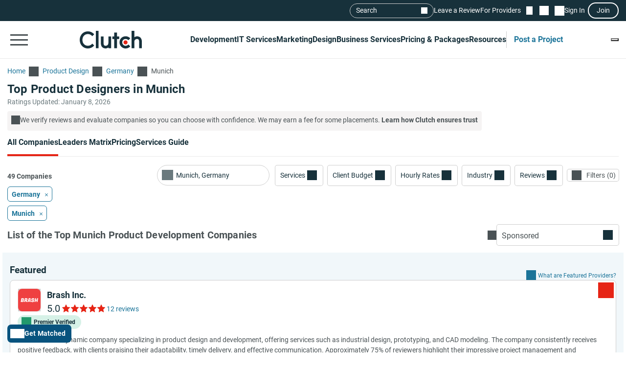

--- FILE ---
content_type: text/html; charset=utf-8
request_url: https://clutch.co/de/agencies/product-design/munich
body_size: 62357
content:
<!DOCTYPE html>
<html lang="en">
<head>
    <meta charset="UTF-8">
		<meta content="width=device-width, initial-scale=1" name="viewport">
    <meta http-equiv="Content-Type" content="text/html; charset=utf-8" />
    <title>Top Product Designers in Munich - Jan 2026 Rankings | Clutch.co</title>

    <meta name="description" content="Connect with the best Product Design companies. Compare expert profiles, client success stories & proven results to choose a verified provider that&#39;s right for you.">
    <meta http-equiv="x-dns-prefetch-control" content="on">
    <meta name="robots" content="index, follow, max-image-preview:large, max-snippet:-1, max-video-preview:-1">
    
    <meta property="og:title" content="Top Product Designers in Munich - Jan 2026 Rankings | Clutch.co">
    <meta property="og:description" content="Discover Munich product design agencies. Hire UX/UI and product teams to prototype, validate and scale your products with trusted experts.">
    <meta property="og:image" content="https://clutch.co/static/images/og_directory.png">
    <meta property="og:url" content="https://clutch.co/de/agencies/product-design/munich">
    <meta property="og:type" content="website">
    <meta property="og:site_name" content="Clutch.co">
    <meta property="twitter:site" content="@clutch_co">
    <meta property="twitter:card" content="summary_large_image">
    <meta property="twitter:image" content="https://clutch.co/static/images/og_directory.png">
    <meta property="twitter:title" content="Top Product Designers in Munich - Jan 2026 Rankings | Clutch.co">
    <meta property="twitter:description" content="Discover Munich product design agencies. Hire UX/UI and product teams to prototype, validate and scale your products with trusted experts.">
    <link rel="shortcut icon" href="/static/icons/favicon-white.png" type="image/png" />
    <link rel="apple-touch-icon" href="/static/icons/apple-touch-icon120x120.png" type="application/octet-stream"
        sizes="120x120" />
    <link rel="apple-touch-icon" href="/static/icons/apple-touch-icon152x152.png" type="application/octet-stream"
        sizes="152x152" />
    <link rel="apple-touch-icon" href="/static/icons/apple-touch-icon167x167.png" type="application/octet-stream"
        sizes="167x167" />
    <link rel="apple-touch-icon" href="/static/icons/apple-touch-icon180x180.png" type="application/octet-stream"
        sizes="180x180" />

    
    

		
		<style id="inline_css">
	    :root {
	      --fontDisplay: optional;
	    }
        @font-face {  font-family: "Roboto";  font-display: var(--fontDisplay, optional);  font-style: normal;  font-weight: 300;  src: local("Roboto Light"), local("Roboto-Light"), url("https://img.shgstatic.com/static/fonts/roboto-v19-latin-300.woff2") format("woff2");}@font-face {  font-family: "Roboto";  font-style: normal;  font-display: var(--fontDisplay, optional);  font-weight: 400;  src: local("Roboto"), local("Roboto-Regular"), url("https://img.shgstatic.com/static/fonts/roboto-v19-latin-regular.woff2") format("woff2");} @font-face {  font-family: "Roboto";  font-style: normal;  font-display: var(--fontDisplay, optional);  font-weight: 600;  src: local("Roboto Medium"), local("Roboto-Medium"), url("https://img.shgstatic.com/static/fonts/roboto-v20-latin-500.woff2") format("woff2");}@font-face {  font-family: "Roboto";  font-style: normal;  font-display: var(--fontDisplay, optional);  font-weight: 700;  src: local("Roboto Bold"), local("Roboto-Bold"), url("https://img.shgstatic.com/static/fonts/roboto-v20-latin-700.woff2") format("woff2");}#common-header .sg-container {  --sgContainerMobileCheckpoint: 100%;  --sgContainerTabletCheckpoint: 100%;  --sgContainerDesktopCheckpoint: 1400px;}#common-header .header__mobile-menu-button {  height: 48px;  padding: 12px 6px;  border: 0;  outline: 0;  background: transparent;  position: relative;}@container main (min-width: 992px) {  #common-header .header__mobile-menu-button {    content-visibility: hidden;    display: none;  }}#common-header .header__mobile-menu-button:focus {  outline: none;}#common-header .header__mobile-menu-bar {  display: block;  width: 36px;  height: 3px;  background-color: #fff;}#common-header .header__mobile-menu-bar + .header__mobile-menu-bar {  margin-top: 7px;}#common-header .header__mobile-menu-bar:not(:last-child) {  transition: all 0.1s ease-in-out;}#common-header .header__primary.header__primary--white .header__mobile-menu-bar {  background-color: #4a5255;}#common-header .header__primary.header__primary--white .search_mobile__button::after {  background-color: #4a5255;  mask-image: url('data:image/svg+xml;charset=utf-8,<svg xmlns="http://www.w3.org/2000/svg" fill="none" viewBox="0 0 14 15"><path fill="%23fff" d="M12.89 14.15 7.93 9.18a4.96 4.96 0 0 1-2.91 1c-1.3 0-2.4-.46-3.32-1.37a4.5 4.5 0 0 1-1.36-3.3c0-1.3.45-2.41 1.36-3.32A4.5 4.5 0 0 1 5.01.82c1.3 0 2.4.46 3.32 1.37A4.5 4.5 0 0 1 9.7 5.5a5 5 0 0 1-1 2.91l4.96 4.96zM5.02 9.1q1.5 0 2.55-1.05c.7-.7 1.04-1.55 1.04-2.55s-.35-1.85-1.04-2.55A3.47 3.47 0 0 0 5.02 1.9c-1 0-1.86.35-2.56 1.05S1.42 4.5 1.42 5.5s.35 1.85 1.04 2.55c.7.7 1.55 1.05 2.56 1.05"/></svg>');  mask-repeat: no-repeat;  mask-position: center;  mask-size: contain;}#common-header .header__primary {  background-color: #17313b;  padding-top: 8px;  padding-bottom: 8px;}#common-header .header__primary-container {  display: flex;  align-items: center;  justify-content: space-between;  gap: 15px;  position: relative;}#common-header .header__primary-logotype {  display: flex;}#common-header .header__primary-logotype-link {  display: inline-block;  width: 130px;  height: 36px;  background-image: url('data:image/svg+xml;charset=UTF-8,<svg version="1.1" xmlns="http://www.w3.org/2000/svg" x="0px" y="0px" width="87.861px" height="25px" viewBox="0 0 87.861 25" enable-background="new 0 0 87.861 25" xml:space="preserve"><rect x="22.861" y="0" fill="%23FFFFFF" width="4" height="25"/><path fill="%23FFFFFF" d="M40.861,17.025c0,3.826-3.217,4.131-4.174,4.131c-2.391,0-2.826-2.238-2.826-3.588V8h-4v9.548c0,2.37,0.744,4.326,2.048,5.63c1.152,1.153,2.878,1.783,4.748,1.783c1.326,0,3.204-0.413,4.204-1.326V25h4V8h-4V17.025z"/><polygon fill="%23FFFFFF" points="52.861,2 48.861,2 48.861,8 45.861,8 45.861,12 48.861,12 48.861,25 52.861,25 52.861,12 55.861,12 55.861,8 52.861,8"/><path fill="%23FFFFFF" d="M68.458,19.917c-0.871,0.783-2.021,1.217-3.283,1.217c-2.782,0-4.825-2.043-4.825-4.848s1.978-4.762,4.825-4.762c1.24,0,2.412,0.413,3.305,1.196l0.607,0.522l2.697-2.696l-0.675-0.609C69.522,8.504,67.415,7.7,65.174,7.7c-5,0-8.631,3.608-8.631,8.565c0,4.936,3.718,8.673,8.631,8.673c2.283,0,4.412-0.804,5.979-2.26l0.652-0.609l-2.739-2.694L68.458,19.917z"/><path fill="%23FFFFFF" d="M86.061,9.482C84.909,8.33,83.559,7.7,81.689,7.7c-1.326,0-2.828,0.413-3.828,1.325V0h-4v25h4v-9.365c0-3.826,2.718-4.13,3.675-4.13c2.391,0,2.325,2.239,2.325,3.587V25h4v-9.887C87.861,12.743,87.366,10.787,86.061,9.482"/><path fill="%23E62415" d="M65.043,13.438c1.598,0,2.893,1.293,2.893,2.892c0,1.597-1.295,2.892-2.893,2.892c-1.597,0-2.891-1.295-2.891-2.892C62.153,14.732,63.447,13.438,65.043,13.438"/><path fill="%23FFFFFF" d="M17.261,18.721c-1.521,1.565-3.587,2.413-5.761,2.413c-4.456,0-7.696-3.5-7.696-8.304c0-4.826,3.24-8.326,7.696-8.326c2.153,0,4.196,0.847,5.74,2.391l0.608,0.609l2.674-2.674l-0.587-0.609C17.718,1.938,14.718,0.7,11.5,0.7C4.935,0.7,0,5.917,0,12.851C0,19.764,4.957,24.96,11.5,24.96c3.24,0,6.24-1.26,8.457-3.543l0.587-0.609l-2.652-2.717L17.261,18.721z"/></svg>');  background-position: 50%;  background-repeat: no-repeat;  background-size: contain;}#common-header .header__primary.header__primary--white {  background-color: #fff;  border-bottom: 1px solid #e9e9e9;}#common-header .header__primary.header__primary--white .header__primary-logotype-link {  background-image: url('data:image/svg+xml;charset=UTF-8,<svg xmlns="http://www.w3.org/2000/svg" viewBox="0 0 405.7 115"><circle cx="299.2" cy="75.3" r="13.3" fill="%23E62415"/><path fill="%2317313B" d="M105.6 0h17.6v113.5h-17.6V0zm81.7 78.5c0 17.6-14.4 19-18.8 19-11 0-12.6-10.3-12.6-16.5V37.1h-17.7v43.8c-.1 10.9 3 19.9 9 25.9a32.1 32.1 0 0040.1 2.1v4.6H205V37.1h-17.7v41.4zm55.9-67.1h-17.7v25.7h-12.3v16.7h12.3v59.7h17.7V53.8h14.5V37.1h-14.5V11.4zM315 91.8c-4 3.6-9.3 5.6-15.1 5.6a21.6 21.6 0 01-22.2-22.3c0-12.9 9.1-21.9 22.2-21.9 5.7 0 11.1 1.9 15.2 5.5l2.8 2.4 12.4-12.4-3.1-2.8a40.6 40.6 0 00-27.3-10.3c-23 0-39.7 16.6-39.7 39.4a39 39 0 0039.7 39.9c10.5 0 20.3-3.7 27.5-10.4l3-2.8-12.6-12.4-2.8 2.5zm81.7-48a32.1 32.1 0 00-40.1-2.1V0h-17.7v113.5h17.7V72.2c0-17.6 14.4-19 18.8-19 11 0 12.6 10.3 12.6 16.5v43.9h17.7V69.7a36 36 0 00-9-25.9zM79.5 86.3A36.7 36.7 0 0153 97.4c-20.5 0-35.4-16.1-35.4-38.2C17.6 37 32.5 20.9 53 20.9c9.9 0 19.3 3.9 26.4 11l2.8 2.8 12.3-12.3-2.7-2.8A54.2 54.2 0 0052.9 3.4C22.8 3.4 0 27.4 0 59.3 0 91 22.8 115 52.9 115c14.9 0 28.7-5.8 38.9-16.3l2.7-2.8-12.2-12.5-2.8 2.9z"/></svg>');  background-repeat: no-repeat;  background-position: center;}@container main (max-width: 991px) {  #common-header .search_mobile__button {    display: block;    padding: 6px;    outline: none;    border: 0;    background: transparent;    cursor: pointer;    -webkit-tap-highlight-color: transparent;    min-height: 44px;    min-width: 44px;    transition: opacity 0.15s ease;  }  #common-header .search_mobile__button:active {    opacity: 0.7;  }  #common-header .search_mobile__button::after {    content: "";    display: block;    height: 36px;    width: 36px;    background-color: #fff;    mask-image: url('data:image/svg+xml;charset=UTF-8,<svg xmlns="http://www.w3.org/2000/svg" fill="none" viewBox="0 0 14 15"><path fill="#fff" d="M12.89 14.15 7.93 9.18a4.96 4.96 0 0 1-2.91 1c-1.3 0-2.4-.46-3.32-1.37a4.51 4.51 0 0 1-1.36-3.3c0-1.3.45-2.41 1.36-3.32A4.5 4.5 0 0 1 5.01.82c1.3 0 2.4.46 3.32 1.37A4.51 4.51 0 0 1 9.7 5.5a5 5 0 0 1-1 2.91l4.96 4.96-.77.78ZM5.02 9.1c1 0 1.85-.35 2.55-1.05.7-.7 1.04-1.55 1.04-2.55 0-1-.35-1.85-1.04-2.55A3.47 3.47 0 0 0 5.02 1.9c-1 0-1.86.35-2.56 1.05-.7.7-1.04 1.55-1.04 2.55 0 1 .35 1.85 1.04 2.55.7.7 1.55 1.05 2.56 1.05Z"/></svg>');    mask-repeat: no-repeat;    mask-position: center;    mask-size: contain;  }}@container main (max-width: 991px) {  #common-header #service-menu.header__primary-list {    content-visibility: hidden;    display: none;  }}.header__primary {  border-bottom: 1px solid #4a5255;}@container main (max-width: 991px) {  .header__secondary {    content-visibility: hidden;    display: none;  }}.sg-one-time-tooltip.hidden {  display: none;}.header #menu_search__form {  display: flex;  position: absolute;  top: -1000%;  left: -100%;}.header__mobile-menu-container {  display: none;}
        </style>

    
    <link rel="stylesheet" href="/static/css/cannon/cannon.fe8519b43a.css">
    
    <link rel="stylesheet" href="/static/css/directory/directory.edc338566d.css">
    


		
    
    
    <script async type="text/javascript"  nonce="TrOdvHRxGjBTtoPz" >
        window.MSG_API_URL = "https://msg.clutch.co";
        window.MSG_API_URL_UNREAD_PATH = "/messages/unread/";
        window.SSO_COOKIE_NAME = "clutchsso";
    </script>

    
	    
        
<script id="consent-analytics" nonce="TrOdvHRxGjBTtoPz" data-cookieconsent="ignore">
    const additionalSettings = {};
    const additionalParameters = {};
</script>

<script id="gtm-analytics" nonce="TrOdvHRxGjBTtoPz" data-cookieconsent="ignore">
    try {
        
        window.dataLayer = window.dataLayer || [];
        window.gtag = function gtag() {
            window.dataLayer.push(arguments);
        }

        const parameters = JSON.parse('{"PageCanonicalId":1025019500000,"analyticjs":true,"category":"Product Design","content_group":"directory","debug_mode":false,"page_canonical_id":"1025019500000","page_number":0,"page_type":"directory","primary_service_line_slug":"field_pp_sl_product_design","trace_id":"9ba98d121d2aad68","transport_url":"https://g.clutch.co"}');
        
        parameters["bot"] = "automated"; 


        window.Analytics = {
            ga_id: 'G-D0WFGX8X3V',  
		        heap_id: '1079324124',  
		        
		        hubspot_id: '3972656',
		          delay_hubspot_tracking: '10000',
			      
		        transport_url: 'https:\/\/g.clutch.co', 
	          js_date: new Date(),  
	          content_group: parameters.content_group, 
	          default_consent_enabled:  true , 
		        block_scripts_for_consent:  true , 
		        properties: {  
		        ...parameters,
		        ...additionalParameters
		        },
		        heap_updated:  true ,
		        linkedIn_id: "2154602",
		        
						
							bambora_id: "93700",
						
		      ...additionalSettings
		    }
    } catch (error) {
        console.error('Analytics initialization failed:', error);
    }
</script>

    

    

<script data-cfasync="false"  nonce="TrOdvHRxGjBTtoPz" id="apm-snippet-id" data-is-staff="false"></script><link rel="canonical" href="https://clutch.co/de/agencies/product-design/munich">
<link rel="shortlink" href="/de/agencies/product-design/munich"><style id="optux-styles-container">
    .optux-deleted { display: none !important; }
    .optux-hidden { visibility: hidden !important; }
 
    .optux-replaced { display: none !important; }
 optux-container {display:inline;margin:0;padding:0;outline:0;border:0; } .optux-goal-frame{margin:0;padding:0;outline:0;border:0;}</style></head><link id="static__filtersDesktop_css" media="screen and (min-width: 991px)" rel="stylesheet" as="style" href="/static/css/_filtersDesktop/_filtersDesktop.aa1bb1bf30.css"/>
<body>
<div id="layout"> 
<script id="facet-script" data-cfasync="false" nonce="TrOdvHRxGjBTtoPz" >
    window.filterGetQuery = {"ClearAllURL":"agencies/product-design","ExtraPageType":"","Nonce":"TrOdvHRxGjBTtoPz","PageId":"1025019500000","ParentPageId":"1025000000000","Selected":{"geona_id":{"filterName":"Location","type":"location","values":[{"name":"Munich, Germany","value":"6595"}]}},"URL":"/de/agencies/product-design/munich"};
    
    window.asset_links = {...window.asset_links, ...{"_CTAblocks_js":"static/js/_CTAblocks/_CTAblocks.29af19b9e4.js","_CTAblocks_scss":"static/css/_CTAblocks/_CTAblocks.fc9a97dbb3.css","_bpbLink_js":"static/js/_bpbLink/_bpbLink.11518a1a93.js","_bpbLink_scss":"static/css/_bpbLink/_bpbLink.1d1733658f.css","_chatbotTriggerObserver_js":"static/js/_chatbotTriggerObserver/_chatbotTriggerObserver.ed80a3f1d5.js","_chatbotWidget_js":"static/js/_chatbotWidget/_chatbotWidget.592f0f985f.js","_ctaBanner_js":"static/js/_ctaBanner/_ctaBanner.7743afe8fc.js","_ctaBanner_scss":"static/css/_ctaBanner/_ctaBanner.f812900357.css","_directoryDeffer_js":"static/js/_directoryDeffer/_directoryDeffer.48b03c68c3.js","_directoryDeffer_scss":"static/css/_directoryDeffer/_directoryDeffer.ae4ad4bb3e.css","_directoryFunctionality_js":"static/js/_directoryFunctionality/_directoryFunctionality.e84200b424.js","_directoryHeader_js":"static/js/_directoryHeader/_directoryHeader.fc42def394.js","_directoryVerification_js":"static/js/_directoryVerification/_directoryVerification.d458ffc7d9.js","_directoryVerification_scss":"static/css/_directoryVerification/_directoryVerification.8ec51f11d0.css","_filtersDesktop_js":"static/js/_filtersDesktop/_filtersDesktop.4c0dfa1d9a.js","_filtersDesktop_scss":"static/css/_filtersDesktop/_filtersDesktop.aa1bb1bf30.css","_flymenu_js":"static/js/_flymenu/_flymenu.be897cc1e4.js","_flymenu_scss":"static/css/_flymenu/_flymenu.3fc2224780.css","_initialTrackingDirectory_js":"static/js/_initialTrackingDirectory/_initialTrackingDirectory.cdb2c3cabb.js","_lmDeffer_js":"static/js/_lmDeffer/_lmDeffer.e98c30ca94.js","_lmDeffer_scss":"static/css/_lmDeffer/_lmDeffer.deb7286548.css","_providerCardFunctionality_js":"static/js/_providerCardFunctionality/_providerCardFunctionality.3b0726ed12.js","_providerCardInsightsContent_js":"static/js/_providerCardInsightsContent/_providerCardInsightsContent.68b9a37285.js","_providerCardInsightsContent_scss":"static/css/_providerCardInsightsContent/_providerCardInsightsContent.83509a7377.css","_providerCardInsightsIcons_js":"static/js/_providerCardInsightsIcons/_providerCardInsightsIcons.945d573a1d.js","_providerCardInsightsIcons_scss":"static/css/_providerCardInsightsIcons/_providerCardInsightsIcons.8c71c22a5f.css","_providerCardInsights_js":"static/js/_providerCardInsights/_providerCardInsights.f631c38a8a.js","_readMoreBtn_js":"static/js/_readMoreBtn/_readMoreBtn.bc8dad9d67.js","_startTrackingDirectory_js":"static/js/_startTrackingDirectory/_startTrackingDirectory.1a021636e7.js","_stickyPbBanner_js":"static/js/_stickyPbBanner/_stickyPbBanner.a11576ef77.js","_stickyPbBanner_scss":"static/css/_stickyPbBanner/_stickyPbBanner.75d8b2edcd.css","facets2_js":"static/js/facets2/facets2.72bb61083a.js","leaderMatrix2_js":"static/js/leaderMatrix2/leaderMatrix2.043b8f70e1.js","leaderMatrix2_scss":"static/css/leaderMatrix2/leaderMatrix2.dd135c0b87.css"}};
</script>








<link id="static__headerMinDesktop_css" media="screen and (min-width: 991px)" rel="stylesheet" href="/static/css/_headerMinDesktop/_headerMinDesktop.b66b46b6e1.css"/>

<script data-cfasync="false" nonce="TrOdvHRxGjBTtoPz" >
    window.asset_links = {...window.asset_links,  ...{"_chatbotWidget_js":"static/js/_chatbotWidget/_chatbotWidget.592f0f985f.js","_footer_js":"static/js/_footer/_footer.e0562f37a0.js","_headerMinDesktop_js":"static/js/_headerMinDesktop/_headerMinDesktop.295b495a90.js","_headerMinDesktop_scss":"static/css/_headerMinDesktop/_headerMinDesktop.b66b46b6e1.css","_headerMinMobile_js":"static/js/_headerMinMobile/_headerMinMobile.1e4951e1b5.js","_headerMinMobile_scss":"static/css/_headerMinMobile/_headerMinMobile.f739878018.css","_header_js":"static/js/_header/_header.12c9f50297.js","_header_scss":"static/css/_header/_header.4527245dec.css","_liveSearch_js":"static/js/_liveSearch/_liveSearch.ea70986efa.js","searchTracking_js":"static/js/searchTracking/searchTracking.d5a8cdf0d8.js"} };
</script>
<header
    id="common-header"
    class="header request-service-tabs request-mobile-menu request-user-menu"
    data-url="/menu?v=main"
    data-is-authed="false"
    data-domain="https://clutch.co"
    data-chatbot-widget-enabled="true"
    data-chatbot-widget-enabled-on-all-pages="true"
>
    
    <div class="header__secondary">
        <div class="sg-container header__secondary-container">
            
            <div id="menu_search">
	<button type="button" id="menu_search--button" name="search_init">Search</button>
	<div id="menu_search__form" class="search_form">
		<div class="search_input sg-accordion">
			<button name="Search cancel" type="button" class="search_input__cancel" id="menu_search--cancel" data-search="search-cancel" aria-label="Cancel search"></button>
			<button name="Search reset" type="reset" class="search_input__button" id="menu_search--default" data-type="default" aria-label="Reset results"></button>
			
			<input
				id="live-search menu_search--live"
				type="text"
				data-url="/search/live"
				name="Search"
				data-search="search_input"
				class="sg-accordion__title-wrapper"
				autocomplete="off"
				aria-label="Live search"
				aria-controls="live-search__results"
				placeholder="Start your search"
				>
			
			<div class="search_results no-results sg-accordion__contents" data-search="search_results" id="live-search__results"></div>
		</div>
		<a href="https://clutch.co/search" class="search_button search_form--submit" aria-label="Search Results"></a>
	</div>
</div>


            <a class="header__secondary-link" href="https://review.clutch.co" title="Leave a Review">Leave a Review</a>
            <a class="header__secondary-link" href="/get-listed" title="For Providers">For Providers</a>

            
            


<a
    class="header__shortlist-link"
    href="https://shortlist.clutch.co?next=%2fde%2fagencies%2fproduct-design%2fmunich"
    title="View Shortlist">
    <span
		id="shortlist-count"
		class="header__shortlist-counter"
		data-count="0"
    >
	    0
    </span>
</a>



<a
    class="header__chat-link"
    href='https://msg.clutch.co'
    title="View New Messages">
    <span
		    id="message-count"
		    class="header__chat-counter"
		    data-count="0"
    >
	    0
    </span>
</a>


            
            


<button
		id="sign-in-link"
		class="header__sign-in-link header__sign-in-button sign-in header__secondary-link sign-in-required"
		type="button"
		aria-label="Sign in"
		data-login_source="header_sign_in"
>
	Sign In
</button>
<button
		class="modal-sso__open-modal sign-in-required"
		aria-label="Join"
		data-login_default="join"
		type="button"
		id="show-sso-modal"
		data-login_source="header_join"
>
	Join
</button>


        </div>
    </div>

    
    
    
    <div class='header__primary  header__primary--white'>
        <div class="sg-container header__primary-container">
            
            <button
                id="mobile-menu-button"
                class="header__mobile-menu-button"
                type="button"
                aria-label="Open collapsed menu"
                data-url="/menu?s=mobile&next=%2fde%2fagencies%2fproduct-design%2fmunich"
            >
                <span class="header__mobile-menu-bar"></span>
                <span class="header__mobile-menu-bar"></span>
                <span class="header__mobile-menu-bar"></span>
            </button>
            <div class="header__mobile-menu-container" id="mobile-menu-container"></div>

            
            <div class="header__primary-logotype">
                <a href="/" class="header__primary-logotype-link" title="Clutch logotype"></a>
            </div>

            
            
<ul id="service-menu" class="header__primary-list">
    <li class="header__primary-list-item">
        <button class="header__primary-list-button" type="button" data-for="#development-menu" aria-label="Development">Development</button>
    </li>
    <li class="header__primary-list-item">
        <button class="header__primary-list-button" type="button" data-for="#it-services-menu" aria-label="IT Services">IT Services</button>
    </li>
    <li class="header__primary-list-item">
        <button class="header__primary-list-button" type="button" data-for="#marketing-menu" aria-label="Marketing">Marketing</button>
    </li>
    <li class="header__primary-list-item">
        <button class="header__primary-list-button" type="button" data-for="#design-menu" aria-label="Design">Design</button>
    </li>
    <li class="header__primary-list-item">
        <button class="header__primary-list-button" type="button" data-for="#business-services-menu" aria-label="Business Services">Business Services</button>
    </li>
    <li class="header__primary-list-item">
        <button class="header__primary-list-button" type="button" data-for="#pricing-and-packages-menu" aria-label="Pricing & Packages">Pricing & Packages</button>
    </li>
    <li class="header__primary-list-item">
        <button class="header__primary-list-button" type="button" data-for="#resources-menu" aria-label="Resources">Resources</button>
    </li>
        <li class="header__primary-list-item my-tools">
            <a
                class="header__primary-list-button header__post_project"
                title="Get Matched"
                data-href="https://project.clutch.co/project-brief?source=global_navigation_CTA&BPB_adoption_source=global_nav"
                href="https://clutch.co/tools"
            >Post a Project</a>
        </li>
</ul>


            
            <button
                type="button"
                id="mobile-search-button"
                class="search_mobile__button"
                aria-label="Live search">
            </button>

            
            
                <div class="sg-one-time-tooltip hidden" id="sign-in-tooltip">
  <button
      class="sg-one-time-tooltip__close-button"
      type="button"
      aria-label="Dismiss the Hint">
  </button>

  <p class="sg-one-time-tooltip__title">You’re signed out</p>
  <p class="sg-one-time-tooltip__text">Sign in to get introduced to companies, access recommendations, and request quotes.</p>

  <button
    class="sg-one-time-tooltip__action-button sg-button-v2 sg-button-v2--inversive sign-in-required"
    id="show-sso-modal"
    data-login_default="join"
    aria-label="Sign In"
    data-login_source="tooltip_header_sign_in"
    type="button"
  >
	  Sign in
  </button>
</div>

            
        </div>
    </div>
</header>









<main
    id="providers2"
    class="directory"
    data-nonce="TrOdvHRxGjBTtoPz"
    data-page-view-type="reviews"
    data-page-type="DIRECTORY"
    data-extra-page-type=""
    data-page-canonical="1025019500000"
    data-lm-enabled="true"
    data-service-group="Creative, design &amp; production"
    
        data-service-line="Product Design"
    
    
        data-allow-unauth="true"
    
    
        data-location="Germany, Munich"
        data-location_id="6595"
    
    data-service-line-slug="field_pp_sl_product_design"
    
    data-chatbot-widget-enabled="true"
>
    <div class="facets_fly skeleton" id="facets_fly__sidebar"></div>

    <section class="directory-header sg-container">
    <div id="directory-breadcrumbs"
     class="directory-breadcrumbs sg-breadcrumbs sg-breadcrumbs--light">
    <a
        href="/"
        class="sg-breadcrumbs__link"
        title="Go to the Home page">
        <span>Home</span>
    </a>
    
        <a
            class="sg-breadcrumbs__link"
            href="/agencies/product-design"    
            title="Go to the Product Design page">
            <span>Product Design</span>
        </a>
    
        <a
            class="sg-breadcrumbs__link"
            href="/de/agencies/product-design"    
            title="Go to the Germany page">
            <span>Germany</span>
        </a>
    
        <a
            class="sg-breadcrumbs__link"
            href="/de/agencies/product-design/munich"    
            title="Go to the Munich page">
            <span>Munich</span>
        </a>
    
</div>


    <div
        id="directory-header-text-block"
        class="directory-header__text-block sg-show-more-less__container sg-show-more-less__container--collapsed"
    >
        <h1 class="directory-header__title">Top Product Designers in Munich</h1>
        
    </div>

    <meta property="datePublished" content="2015-01-01">

    <div class="directory-header__ratings-updated">Ratings Updated: January 8, 2026</div>

    
    

    <div class="directory-header__disclaimer">
  <span class="directory-header__disclaimer-icon"></span>
  <span
    class="directory-header__disclaimer-text"
  >
    We verify reviews and evaluate companies so you can choose with confidence. We may earn a fee for some placements.
      <a href="#why-trust-clutch"
         class="directory-header__disclaimer-cta"
         data-gtm_event_category="directory_rankings-learn-more"
         data-gtm_page_canonical_id="1025019500000"
         data-dispatch="SWITCH_TABS"
         data-lazy-trigger="_directoryFunctionality"
         data-page-view-type="reviews"
      >
        Learn how Clutch ensures trust
      </a>
  </span>
</div>

</section>


    <div id="sticky-content" class="directory__sticky-content">
        <div class="sg-container navbar">
    <div class="sg-tabs-v2">
    <nav id="sg-tabs-content" class="sg-tabs-v2__contents">
        
            
                <a
                  
                  href="/de/agencies/product-design/munich"
                  title="Go to the All Companies Page"
                  aria-label="Go to the All Companies Page"
                  class="sg-tabs-v2__item sg-tabs-v2__item--active"
                  data-page-view-type="reviews"
                  data-lazy-trigger="_directoryFunctionality"
                  data-dispatch="SWITCH_TABS"
                >All Companies</a>
            
        
            
                <a
                  
                  href="/de/agencies/product-design/munich#leaders-matrix"
                  title="Go to the Leaders Matrix Page"
                  aria-label="Go to the Leaders Matrix Page"
                  class="sg-tabs-v2__item "
                  data-page-view-type="leaders-matrix"
                  data-lazy-trigger="_directoryFunctionality"
                  data-dispatch="SWITCH_TABS"
                >Leaders Matrix</a>
            
        
            
        
            
                <a
                  
                  href="/agencies/product-design/pricing"
                  title="Go to the Pricing Page"
                  aria-label="Go to the Pricing Page"
                  class="sg-tabs-v2__item "
                  data-page-view-type="pricing"
                  data-lazy-trigger="_directoryFunctionality"
                  data-dispatch="SWITCH_TABS"
                >Pricing</a>
            
        
            
                <a
                  
                  href="/agencies/product-design/service-guide"
                  title="Go to the Services Guide Page"
                  aria-label="Go to the Services Guide Page"
                  class="sg-tabs-v2__item "
                  data-page-view-type="service-guide"
                  data-lazy-trigger="_directoryFunctionality"
                  data-dispatch="SWITCH_TABS"
                >Services Guide</a>
            
        
    </nav>
</div>


<span itemscope itemtype="https://schema.org/WebPage">
  <meta itemprop="url" content="https://clutch.co/de/agencies/product-design/munich">
  <meta itemprop="name" content="Top Product Designers in Munich">
  <meta itemprop="description" content="Discover Munich product design agencies. Hire UX/UI and product teams to prototype, validate and scale your products with trusted experts.">
  <meta itemprop="dateModified" content="2026-01-07T12:36:59Z">
  <span itemprop="breadcrumb" itemscope itemtype="https://schema.org/BreadcrumbList">
    <span itemprop="itemListElement" itemscope itemtype="https://schema.org/ListItem">
      <meta itemprop="position" content="1">
      <meta itemprop="name" content="Home">
      <meta itemprop="item" content="https://clutch.co/">
    </span>
    <span itemprop="itemListElement" itemscope itemtype="https://schema.org/ListItem">
      <meta itemprop="position" content="2">
      <meta itemprop="name" content="Top Product Designers in Munich">
      <meta itemprop="item" content="https://clutch.co/de/agencies/product-design/munich">
    </span>
    <span itemprop="itemListElement" itemscope itemtype="https://schema.org/ListItem">
      <meta itemprop="position" content="3">
      <meta itemprop="name" content="Top Product Designers in Munich Leaders Matrix">
      <meta itemprop="item" content="https://clutch.co/de/agencies/product-design/munich#leaders-matrix">
    </span>
    <span itemprop="itemListElement" itemscope itemtype="https://schema.org/ListItem">
      <meta itemprop="position" content="4">
      <meta itemprop="name" content="Top Product Designers in Munich Packages">
      <meta itemprop="item" content="https://clutch.co">
    </span>
    <span itemprop="itemListElement" itemscope itemtype="https://schema.org/ListItem">
      <meta itemprop="position" content="5">
      <meta itemprop="name" content="Top Product Designers in Munich Pricing">
      <meta itemprop="item" content="https://clutch.co/agencies/product-design/pricing">
    </span>
    <span itemprop="itemListElement" itemscope itemtype="https://schema.org/ListItem">
      <meta itemprop="position" content="6">
      <meta itemprop="name" content="Top Product Designers in Munich Services Guide">
      <meta itemprop="item" content="https://clutch.co/agencies/product-design/service-guide">
    </span>
  </span>
</span>


    <div class="navbar__BPB-link-wrapper">
		<a
				id="facets-BPB-link"
				class="sg-button-v2 facets__BPB-link BPB-link "
				href="https://project.clutch.co/project-brief?source=directory_filters&BPB_adoption_source=directory"
				target="_blank"
				data-skip_user_role="true"
				data-login_default="join"
				data-login_source="facets__BPB-link"
				title="Build My Project Brief"
				data-gtm_event_category="facets__BPB-link_click"
				data-gtm_page_canonical_id="1025019500000"
				data-gtm_page_utm_term="1025019500000"
				data-gtm_source="directory_filters"
				data-gtm_BPB_adoption_source="directory"
				data-gtm_project_brief_trigger="true"
		>
			Get Matched
		</a>
    </div>
    
        <p class="navbar__companies-amount lm-only-related-block">
            <span id="lm-leaders-amount">2 Leaders</span>
            <span id="lm-contenders-amount">15 Contenders</span>
        </p>
    
</div>

        <div class="directory-only-related-block directory__facets-block facets-block sg-container">
            <div class="facets facets__main">
    <div class="facets__container">
	<div class="facets_wrap" id="facets-form">
		<div class="facets_item facets_location facets sg-dropdown-main-wrapper sg-dropdown-v2--with-icon">
    <label class="facets_label custom_dropdown" id="facets_location" data-target="#location_dropdown"
           data-id="location_input__wrap" data-toggle="dropdown" for="location_input">
    </label>
    
    <button name="Location reset" aria-label="Location reset" type="button" class="facets_list__location_reset"></button>
    <input class="facets_btn" id="location_input" name="location" data-default="Munich, Germany" type="search" placeholder="Location" value="Munich, Germany"
           data-id="location_input" autocomplete="off" autocorrect="off" autocapitalize="off" spellcheck="false"
           role="searchbox" aria-owns="location_dropdown" aria-label="Location" aria-autocomplete="list"
           title="Location">
    <div class="dropdown-menu sg-dropdown-v2__list-wrapper" aria-labelledby="facets_location" id="location_dropdown">
        <div class="facets_list__location--wrapper sg-dropdown-v2-list scroll-container" id="location_list" role="menu">
        </div>
    </div>
</div>

		<div class="facets sg-dropdown-main-wrapper sg-dropdown-v2--with-icon">
    <div
            class="sg-dropdown-v2"
            id="related_services"
            role="button"
            data-toggle="dropdown"
            aria-haspopup="true"
            aria-expanded="false"
    >
        <div
                class="sg-input-field-v2 sg-input-field-v2--with-append-inner-icon"
                id="related_services-button"
        >
            <div class="sg-input-field-v2__input-wrapper">
                <input
                        id="related_services-input"
                        class="sg-input-field-v2__input"
                        type="hidden"
                        readonly
                >
                <button class="sg-input-field-v2__input" id="related_services_button" readonly >Services</button>
                <span class="sg-input-field-v2__icon sg-input-field-v2__append-icon sg-icon-v2__arrow"></span>
            </div>
        </div>

        <div class="sg-dropdown-v2__list-wrapper sg-dropdown-v2__list-wrapper--fixed-width">
            
            <div class="sg-dropdown-v2__list-wrapper-search">
                <input
                        class="sg-dropdown-v2__list-wrapper-search-input facets_btn__search"
                        type="search"
                        placeholder="Search"
                >
            </div>
            
            <div
                    class="sg-dropdown-v2-list"
                    aria-labelledby="Dropdown"
                    data-container="dropdown"
            >
            </div>
        </div>
    </div>
</div>

		<div class="facets sg-dropdown-main-wrapper sg-dropdown-v2--with-icon">
    <div
            class="sg-dropdown-v2"
            id="client_budget"
            data-toggle="dropdown"
            aria-haspopup="true"
            aria-expanded="false"
            role="button"
    >
        <div
                class="sg-input-field-v2 sg-input-field-v2--with-append-inner-icon"
                id="client_budget-button"
        >
            <div class="sg-input-field-v2__input-wrapper">
                <input
                        id="client_budget-input"
                        class="sg-input-field-v2__input"
                        type="hidden"
                        readonly
                >
                <button class="sg-input-field-v2__input" id="client_budget_button" readonly>Client Budget</button>
                <span class="sg-input-field-v2__icon sg-input-field-v2__append-icon sg-icon-v2__arrow"></span>
            </div>
        </div>

        <div class="sg-dropdown-v2__list-wrapper">
            <div
                    class="sg-dropdown-v2-list"
                    aria-labelledby="Dropdown"
                    data-container="dropdown"
            >
            </div>
        </div>
    </div>
</div>

		<div class="facets sg-dropdown-main-wrapper sg-dropdown-v2--with-icon">
    <div
            class="sg-dropdown-v2"
            id="hourly_rate"
            data-toggle="dropdown"
            aria-haspopup="true"
            aria-expanded="false"
            role="button"
    >
        <div
                class="sg-input-field-v2 sg-input-field-v2--with-append-inner-icon"
                id="hourly_rate-button"
        >
            <div class="sg-input-field-v2__input-wrapper">
                <input
                        id="hourly_rate-input"
                        class="sg-input-field-v2__input"
                        type="hidden"
                        readonly
                >
                <button class="sg-input-field-v2__input" id="hourly_rate_button" readonly>Hourly Rates</button>
                <span class="sg-input-field-v2__icon sg-input-field-v2__append-icon sg-icon-v2__arrow"></span>
            </div>
        </div>

        <div class="sg-dropdown-v2__list-wrapper">
            <div
                    class="sg-dropdown-v2-list"
                    aria-labelledby="Dropdown"
                    data-container="dropdown"
            >
            </div>
        </div>
    </div>
</div>

		<div class="facets sg-dropdown-main-wrapper sg-dropdown-v2--with-icon">
    <div
            class="sg-dropdown-v2"
            id="industries"
            data-toggle="dropdown"
            aria-haspopup="true"
            aria-expanded="false"
            role="button"
    >
        <div
                class="sg-input-field-v2 sg-input-field-v2--with-append-inner-icon"
                id="industries-button"
        >
            <div class="sg-input-field-v2__input-wrapper">
                <input
                        id="industries-input"
                        class="sg-input-field-v2__input"
                        type="hidden"
                        readonly
                >
                <button class="sg-input-field-v2__input" id="industries_button" readonly>Industry</button>
                <span class="sg-input-field-v2__icon sg-input-field-v2__append-icon sg-icon-v2__arrow"></span>
            </div>
        </div>

        <div class="sg-dropdown-v2__list-wrapper sg-dropdown-v2__list-wrapper--fixed-width">
            
            <div class="sg-dropdown-v2__list-wrapper-search">
                <input
                        class="sg-dropdown-v2__list-wrapper-search-input facets_btn__search"
                        type="search"
                        placeholder="Search"
                >
            </div>
            
            <div
                    class="sg-dropdown-v2-list"
                    aria-labelledby="Dropdown"
                    data-container="dropdown"
            >
            </div>
        </div>
    </div>
</div>

		<div class="facets sg-dropdown-main-wrapper">
    <div
            class="sg-dropdown-v2"
            id="reviews"
            data-toggle="dropdown"
            aria-haspopup="true"
            aria-expanded="false"
            role="button"
    >
        <div
                class="sg-input-field-v2 sg-input-field-v2--with-append-inner-icon"
                id="reviews-button"
        >
            <div class="sg-input-field-v2__input-wrapper">
                <input
                        id="reviews-input"
                        class="sg-input-field-v2__input"
                        type="hidden"
                        readonly
                >
                <button class="sg-input-field-v2__input" id="reviews_button" readonly>Reviews</button>
                <span class="sg-input-field-v2__icon sg-input-field-v2__append-icon sg-icon-v2__arrow"></span>
            </div>
        </div>

        <div class="sg-dropdown-v2__list-wrapper">
            <div
                    class="sg-dropdown-v2-list"
                    aria-labelledby="Dropdown"
                    data-container="dropdown"
            >
            </div>
        </div>
    </div>
</div>

		<button
      class="facets__all-filter"
      type="button"
      aria-label="Open filters menu"
      id="fly-in_trigger"
      data-lazy-trigger="facets2"
    >
        <i class="facets__all-filter-first">All</i>
        <i class="facets__all-filter-second">Filters</i>
        <i class="facets__filter-count ">0</i>
    </button>
    </div>
    <p class="navbar__companies-amount directory-only-related-block" id="directory-navbar-companies-amount"> 
        49 Companies
    </p>
    </div>
    <div class="facets_result__container">
	    <div class="facets_result" id="facets_result__filters">
    <div class="facets_result__item" data-label="Country" data-type="location" data-id="country" data-name="Germany" data-value="DE" data-slug="DE" data-new-geona="0"><span>Country:&nbsp;</span><b>Germany</b></div>


    

    <div class="facets_result__item" data-label="City" data-type="location" data-id="city" data-name="Munich" data-value="6595" data-slug="6595" data-new-geona="276"><span>City:&nbsp;</span><b>Munich</b></div>

</div>
        <button class="facets_clear " type="reset">Clear All</button>
    </div>
</div>

        </div>
        <button
            aria-label="See All Leaders"
            type="button"
            id="scroll-to-top"
            class="sg-scroll-to-top-v2__scroll-to-top sg-scroll-to-top-v2__scroll-to-top--hidden directory__scroll-to-top lm-only-related-block"
        >
            See All Leaders
        </button>
    </div>

    <div class="sg-container directory__title-sort directory-only-related-block">
        <h2 class="directory__facets-title">List of the Top Munich Product Development Companies</h2>

        <div class="sortby sg-dropdown-main-wrapper sg-dropdown-v2--with-icon">
    <span
      class="sortby__tooltip sg-tooltip-v2"
      data-tooltip-content="<i><p><b>Sponsored</b> providers pay us a fee for placement within our listings.</p>
        <p><b>Verified</b> providers pass a credit check and we validate their business entity information. Verified is distinguished by a checkmark on the top left.</p>
        <b>Clutch Rank</b> is our proprietary organic rank of the best companies. Criteria includes reviews, industry awards and past work.
      </i>"
      data-tooltip-props="large left-center mobile_top-center rich"
    ></span>
    <div
            class="sg-dropdown-v2"
            id="sort_by"
            data-toggle="dropdown"
            aria-haspopup="true"
            aria-expanded="false"
            role="button"
    >
        <div
                class="sg-input-field-v2 sg-input-field-v2--with-append-inner-icon"
                id="sortby_button"
        >
            <div class="sg-input-field-v2__input-wrapper">
                <input
                        id="sort_by-input"
                        aria-label="Sort by"
                        class="sg-input-field-v2__input"
                        type="text"
                        readonly
                />
                
                
                <p class="sortby__preselect">Sponsored</p>
                
                
                
                
                
                
                
                
                
                
                
                

                <span class="sg-input-field-v2__append-icon sg-icon-v2__arrow" />
            </div>
        </div>

        <div class="sg-dropdown-v2__list-wrapper">
            <div
                    class="sg-dropdown-v2-list"
                    aria-labelledby="Dropdown"
                    data-container="dropdown"
            >
            </div>
        </div>
    </div>
</div>

    </div>

    
    <section class="directory-only-related-block sg-container" id="providers__section" data-show-pagination="true">
    
        <ul itemscope itemtype="https://schema.org/ItemList"
    class="providers__list providers__list--collapsed"
    id="providers__list"
    data-slide-priority="false">
    
    
		

    
        
            
        
        
        
            
                
                




























  




  <li class="featured-listings">
    <div class="featured-listings__title-container">
      <p class="featured-listings__title">
        Featured
      </p>

      <p
        class="featured-listings__info sg-tooltip-v2"
        data-tooltip-content="<i>Provider may be located outside the immediate area, but services this location.</i>"
        data-tooltip-position=".featured-listings__info-icon"
        data-tooltip-props="top-center large"
      >
        <span class="featured-listings__info-icon icon-info"></span>
        What are Featured Providers?
      </p>
    </div>
    
      
      
      
















  
    
  

  
    
  

  
    
  



<div class="provider-list-item" id="provider-1614137" >
  



























    









    







    






    

    

    

    

    




  
    
      
    
  



<div
    class="provider provider-row sg-show-more-less__container sg-show-more-less__container--collapsed ppc_item--element ppc_item-positioned "
    data-is-list="true"
    data-clutch-pid="1614137"
    data-title="Brash Inc."

    
        data-uid="35acf3f9-792d-481b-864e-e18929490c41"
        data-id="1614137"
        data-type="featured"
        data-position="1"
        data-keyword="Product Design"
        data-featured_listing_id="43"
        data-link='https://r.clutch.co/redirect?analyticsjs=true&amp;category=Product&#43;Design&amp;content_group=directory&amp;debug_mode=false&amp;event_category=visit_website&amp;event_label=1614137&amp;featured_listing_id=43&amp;from_page=https%3A%2F%2Fclutch.co%2Fde%2Fagencies%2Fproduct-design%2Fmunich&amp;is_sponsor=true&amp;keyword=Product&#43;Design&amp;link_type=featured&amp;location_id=6595&amp;no_click=0&amp;page_canonical_id=1025019500000&amp;page_location=https%3A%2F%2Fclutch.co%2Fde%2Fagencies%2Fproduct-design%2Fmunich&amp;page_number=0&amp;page_type=directory&amp;pid=1614137&amp;position=1&amp;source=directory&amp;trace_id=%24trace_id&amp;transport_url=https%3A%2F%2Fg.clutch.co&amp;u=https%3A%2F%2Fppc.clutch.co%2Fppc%2Fclick%2F%3Fs%[base64]%3A1vdjHI%3AANta03yc-0_-Y2TdXz0-hWwG7F8bB96KI1815eAesPQ'
    
    
>

    
    
    

    
    






<button
    type="button"
    name="bookmark"
    class="sg-shortlist-bookmark sg-shortlist-bookmark--default"
    data-shortlist-state="default"
    aria-label="Add to Shortlist"
    data-shortlist-link="https://shortlist.clutch.co"
    data-provider-id="1614137"
    data-link-type=""
    data-page-name="directory"
>
    <p class="sg-shortlist-bookmark__message sg-shortlist-bookmark__message--hidden"></p>
    <span
      class="sg-shortlist-bookmark__icon"
      data-lazy-trigger="_providerCardFunctionality"
      data-dispatch="PROVIDER_CARD_CLICKED">
    </span>
</button>


    <div class="provider__main-info">
        <a href="https://r.clutch.co/redirect?analyticsjs=true&amp;category=Product&#43;Design&amp;content_group=directory&amp;debug_mode=false&amp;event_category=visit_website&amp;event_label=1614137&amp;featured_listing_id=43&amp;from_page=https%3A%2F%2Fclutch.co%2Fde%2Fagencies%2Fproduct-design%2Fmunich&amp;is_sponsor=true&amp;keyword=Product&#43;Design&amp;link_type=featured&amp;location_id=6595&amp;no_click=1&amp;page_canonical_id=1025019500000&amp;page_location=https%3A%2F%2Fclutch.co%2Fde%2Fagencies%2Fproduct-design%2Fmunich&amp;page_number=0&amp;page_type=directory&amp;pid=1614137&amp;position=1&amp;source=directory&amp;trace_id=9ba98d121d2aad68&amp;transport_url=https%3A%2F%2Fg.clutch.co&amp;u=https%3A%2F%2Fppc.clutch.co%2Fppc%2Fclick%2F%3Fs%[base64]%3A1vdjHI%3AANta03yc-0_-Y2TdXz0-hWwG7F8bB96KI1815eAesPQ" data-element="ppc_logotype" target="_blank" title="See Brash Inc. Profile" aria-label="See Brash Inc. Profile" class="sg-provider-logotype-v2 provider__logotype ppc-website-link" data-link_text="Profile Logotype" data-lazy-trigger="_directoryFunctionality">
            <img
                loading="lazy"
                width="46"
                height="46"
                property="image"
                src='https://img.shgstatic.com/clutch-static-prod/image/scale/50x50/s3fs-public/logos/ab44be8023778fdaacb6c464fed52baa.svg'
                alt="Brash Inc. Logotype"
                
            />
        </a>
        
        <h3 class="provider__title">
            <a href="https://r.clutch.co/redirect?analyticsjs=true&amp;category=Product&#43;Design&amp;content_group=directory&amp;debug_mode=false&amp;event_category=visit_website&amp;event_label=1614137&amp;featured_listing_id=43&amp;from_page=https%3A%2F%2Fclutch.co%2Fde%2Fagencies%2Fproduct-design%2Fmunich&amp;is_sponsor=true&amp;keyword=Product&#43;Design&amp;link_type=featured&amp;location_id=6595&amp;no_click=1&amp;page_canonical_id=1025019500000&amp;page_location=https%3A%2F%2Fclutch.co%2Fde%2Fagencies%2Fproduct-design%2Fmunich&amp;page_number=0&amp;page_type=directory&amp;pid=1614137&amp;position=1&amp;source=directory&amp;trace_id=9ba98d121d2aad68&amp;transport_url=https%3A%2F%2Fg.clutch.co&amp;u=https%3A%2F%2Fppc.clutch.co%2Fppc%2Fclick%2F%3Fs%[base64]%3A1vdjHI%3AANta03yc-0_-Y2TdXz0-hWwG7F8bB96KI1815eAesPQ" data-element="ppc_title" target="_blank" title="See Brash Inc. Profile" class="provider__title-link ppc-website-link" data-link_text="Profile Title">
                Brash Inc.
            </a>
        </h3>
        

        
            
                <div class="provider__rating sg-rating rating-reviews">
                    <span class="sg-rating__number" >
                        5.0
                        
                    </span>
                    <a
                        style="--sgStarsRating: 100%;"
                        target="_blank"
                        href="/profile/brash#reviews "
                        title="See Brash Inc. Reviews"
                        aria-label="See Brash Inc. Reviews"
                        class="sg-rating__stars directory_profile"
                        data-link_text="Profile Stars"
                    ></a>
                    
                    <a
                        target="_blank"
                        href="/profile/brash#reviews"
                        title="See Brash Inc. Reviews"
                        aria-label="See Brash Inc. Reviews"
                        class="sg-rating__reviews directory_profile"
                        data-link_text="Reviews Count"
                    >
                        12
                        
                            reviews
                        
                    </a>
                    
                </div>
            

            
                <span
                    data-tooltip-props="top-center mobile_top-right"
                    
                    
                        class="provider__verified-mark provider__verified-mark--premier sg-tooltip-v2"
                        data-tooltip-content="<i>Verified by Clutch, and has 3+ verified reviews</i>"
                    
                >
                    
                    
                    Premier Verified
                </span>
            
        
    </div>

    <div class="provider__highlights">
        <div
            class="provider__highlights-item sg-tooltip-v2 min-project-size"
            data-tooltip-props="top-center mobile_top-right"
            data-tooltip-position=".provider__highlights-icon"
            data-tooltip-content="<i>Min. project size</i>"
        >
            <span class="provider__highlights-icon icon-tag"></span>
            
                $10,000+
            
        </div>
        <div
            class="provider__highlights-item sg-tooltip-v2 hourly-rate"
            data-tooltip-props="top-center mobile_top-right"
            data-tooltip-position=".provider__highlights-icon"
            data-tooltip-content="<i>Avg. hourly rate</i>"
        >
            <span class="provider__highlights-icon icon-alarm-clock"></span>
            
                Undisclosed
            
            
        </div>
        <div
            class="provider__highlights-item sg-tooltip-v2 employees-count"
            data-tooltip-props="top-center mobile_top-right"
            data-tooltip-position=".provider__highlights-icon"
            data-tooltip-content="<i>Employees</i>"
        >
            <span class="provider__highlights-icon icon-person-team"></span>
            10 - 49
        </div>
	      
	        <div
	            class="provider__highlights-item sg-tooltip-v2 location"
	            data-tooltip-props="top-center mobile_top-center"
	            data-tooltip-position=".provider__highlights-icon"
	            data-tooltip-content="<i>Location</i>"
	            
	        >
	            <span class="provider__highlights-icon icon-pin"></span>
	            Serves Munich, Germany
	            
	        </div>
				
    </div>

    
        <div class="provider__services provider__services--provided">
            <p
                class="provider__services-subtitle sg-tooltip-v2"
                data-tooltip-props="top-center large"
                data-tooltip-position=".provider__services-subtitle-icon"
                data-tooltip-content="<i>Allocation of expertise by %</i>"
            >
                Services provided
                <span class="provider__services-subtitle-icon icon-info"></span>
            </p>
            <div class="provider__services-chart">
                
                    <span
                        style="width: 30%"
                        class="provider__services-chart-item sg-tooltip-v2"
                        data-tooltip-props="top-center large"
                        data-tooltip-content="<i>30% Product Design</i>"
                    ></span>
                
                    <span
                        style="width: 20%"
                        class="provider__services-chart-item sg-tooltip-v2"
                        data-tooltip-props="top-center large"
                        data-tooltip-content="<i>20% Engineering</i>"
                    ></span>
                
                    <span
                        style="width: 20%"
                        class="provider__services-chart-item sg-tooltip-v2"
                        data-tooltip-props="top-center large"
                        data-tooltip-content="<i>20% UX/UI Design</i>"
                    ></span>
                
                    <span
                        style="width: 15%"
                        class="provider__services-chart-item sg-tooltip-v2"
                        data-tooltip-props="top-center large"
                        data-tooltip-content="<i>15% IoT Development</i>"
                    ></span>
                
                    <span
                        style="width: 15%"
                        class="provider__services-chart-item sg-tooltip-v2"
                        data-tooltip-props="top-center large"
                        data-tooltip-content="<i>15% Mobile App Development</i>"
                    ></span>
                
            </div>
            <div class="provider__services-slider">
                <button
                    type="button"
                    aria-label="Show Previous slide"
                    class="provider__services-slider-arrow prev icon-arrow disabled"
                ></button>
                <button
                    type="button"
                    aria-label="Show Next slide"
                    class="provider__services-slider-arrow next icon-arrow"
                ></button>
                <div class="provider__services-list">
                    
                        
                            <div class="provider__services-list-item">30% Product Design</div>
                        
                    
                        
                            <div class="provider__services-list-item">20% Engineering</div>
                        
                    
                        
                            <div class="provider__services-list-item">
                                20% UX/UI Design
                                
                                    <span
                                        class="provider__services-list-item-more sg-tooltip-v2"
                                        data-tooltip-props="top-center large"
                                        data-tooltip-content="<i>IoT Development <span class='provider__services-list-separator'></span> Mobile App Development</i>"
                                    >
                                        
                                        +2 services
                                    </span>
                                
                            </div>
                        
                    
                        
                            <div class="provider__services-list-item">15% IoT Development</div>
                        
                    
                        
                            <div class="provider__services-list-item">15% Mobile App Development</div>
                        
                    
                </div>
            </div>
        </div>

        <div data-new-summary="true" class="provider__description">
        <div class="provider__project-highlight-text provider__project-highlight-text--summary sg-show-more-less__container sg-show-more-less__container--collapsed">
            <p
                    title="Read Full Review on Brash Inc."
                    aria-label="Read Full Review on Brash Inc."
                    class="provider__description-text-more  project-highlight-text"
                    data-link_text="Read More Profile Link"
            >Brash Inc. is a dynamic company specializing in product design and development, offering services such as industrial design, prototyping, and CAD modeling. The company consistently receives positive feedback, with clients praising their adaptability, timely delivery, and effective communication. Approximately 75% of reviewers highlight their impressive project management and responsiveness to evolving project needs. However, some suggest improving cost transparency and product testing processes.
                <div class="provider__more-container">
                    <button class="show-more-button-summary" type="button" aria-label="Show more about provider" data-lazy-trigger="_directoryFunctionality">
                        Show More
                    </button>
                </div>
            
        </div>
        
            <a
                target="_blank"
                href="/profile/brash#reviews"
                title="See More projects on Brash Inc."
                aria-label="See All the projects on Brash Inc."
                class="provider__project-highlight-projects-link icon-arrow-for-after-element directory_profile "
                data-link_text="See All the projects Profile Link"
            >
            See all 12 projects
        </a>
        
    </div>

        
            
            








<div class="provider__insights provider__insights--v2 sg-show-more-less__item-to-hide">
    <div class="sg-tabs-expanded sg-tabs-expanded__list">
        
            
                
                
                
                
                    
                    
                    
                
            <button
                    class="sg-tabs-expanded__tab sg-tabs-expanded__tab--reviews-service-line "
                    type="button"
                    data-insight="reviews-service-line"
                    data-gtm_provider_id="1614137"
                    data-gtm_insight_id="2125767"
                    aria-label="Show company service line reviews"
            >
                4 reviews mention Product Design
            </button>

                

                
                    




<section class="sg-tabs-expanded__section sg-tabs-expanded__section--service-line">
    <div class="features">
  
  <div class="features__item">
    4 of 4 Product Design reviews are 5 stars
  </div>
  
  <div class="features__item">
    1 new review for Product Design in past 6 months
  </div>
  
  <div class="features__item">
    Less than $10,000 avg. project cost
  </div>
  
</div>

    <div class="provider-insight__summary">
      <p class="provider-insight__subtitle">
        Product Design PROJECT HIGHLIGHT
      </p>
      <h4 class="provider-insight__title">
        Travel Case Design for Sports Equipment Manufacturer
      </h4>
        <span class="provider-insight-highlight-rating">5.0
         —  Brash Inc. has designed and built a plastic ski travel case for a sports equipment manufacturer. The team has handled market research, crafted colors, materials, and finishes, and created technical
                  <a
                    target="_blank"
                    href="/go-to-review/brash/372225"
                    title="Read Full Review on Brash Inc."
                    aria-label="Read Full Review on Brash Inc."
                    class="provider-insight__highlight-more-link"
                    data-link_text="Read More Profile Link"
                    data-gtm_provider_id="1614137"
                    data-gtm_review_id="372225"
                    data-gtm_insight_id="2125767"
                  >
          Read more
        </a>
        </span>
    </div>

    <a
      target="_blank"
      href="/profile/brash?service_provided=Product%20Design#reviews"
      title="View Brash Inc. Reviews"
      class="provider__cta-link provider-insight__cta-link provider-insight__cta-link--service-line sg-button-v2 sg-button-v2--secondary"
      aria-label="View Brash Inc. Reviews"
      data-link_text="Profile Reviews Button"
      data-gtm_provider_id="1614137"
      data-gtm_insight_id="2125767"
    >
      Read 4 Reviews
    </a>

  
  <div id="insight-2125767-feedback" class="feedback feedback--reviews-service-line feedback__buttons">
  <p class="feedback__message">Was this helpful?</p>
    <button
      type="button"
      class="feedback__button positive"
      aria-label="Send positive feedback"
      
      data-gtm_feedback_type="positive"
      data-gtm_provider_id="1614137"
      data-gtm_insight_type="reviews-service-line"
      data-gtm_insight_id="2125767"
    >
    </button>
    <button
      type="button"
      class="feedback__button negative"
      aria-label="Send negative feedback"
      
      data-gtm_feedback_type="negative"
      data-gtm_insight_type="reviews-service-line"
      data-gtm_provider_id="1614137"
      data-gtm_insight_id="2125767"
    >
    </button>
</div>

</section>

                
            
                
                
                
                
                    
                    
                    
                
            <button
                    class="sg-tabs-expanded__tab sg-tabs-expanded__tab--industries "
                    type="button"
                    data-insight="industries"
                    data-gtm_provider_id="1614137"
                    data-gtm_insight_id="2630655"
                    aria-label="Show company&#39;s industries"
            >
                Experience in 6 industries
            </button>

                

                
                    



<section class="sg-tabs-expanded__section sg-tabs-expanded__section--industries sg-tabs-expanded__section--industries-general">
  <div class="provider-insight__summary">
    <h4 class="provider-insight__title">
      Industry Experience
    </h4>
    <p class="provider-insight__text">Brash Inc. demonstrates significant expertise across various sectors, including Manufacturing, Consumer Products, Healthcare, and Sports. In Manufacturing, clients praised their software development and project management skills, while in Consumer Products, their adaptability and research capabilities stood out. Healthcare clients highlighted their proficiency in creating medical devices and app development, showcasing effective communication and timely delivery. Overall, sentiment is highly positive, indicating that Brash Inc. is well-suited for projects requiring technical development, design, and innovative solutions across these industries.</p>
    <a
      target="_blank"
      href="https://clutch.co/profile/brash#reviews"
      class="provider-insight__cta-link provider__cta-link sg-button-v2 sg-button-v2--secondary"
      aria-label="Read all reviews for Brash Inc."
    >
      Read All Reviews
    </a>
  </div>

  
    <div class="provider-insight__industries">
      <button
        type="button"
        class="provider-insight__back-button sg-button-v2 sg-button-v2--primary sg-button-v2--small sg-button-v2--primary-text"
        aria-label="Back to All Industry Experience"
      >
        All Industry Experience
      </button>
      <h4 class="provider-insight__title">
        Select Industry to see insights
      </h4>
      <div class="provider-insight__tokens">
        
          
          <span
            class="provider-insight__industry-token sg-token-v2"
            data-insight-id="2751367"
            data-provider-slug="brash"
          >
            Manufacturing
          </span>
          <meta id="2751367">
        
          
          <span
            class="provider-insight__industry-token sg-token-v2"
            data-insight-id="2751368"
            data-provider-slug="brash"
          >
            Consumer products &amp; services
          </span>
          <meta id="2751368">
        
          
          <span
            class="provider-insight__industry-token sg-token-v2"
            data-insight-id="2751369"
            data-provider-slug="brash"
          >
            Medical
          </span>
          <meta id="2751369">
        
          
          <span
            class="provider-insight__industry-token sg-token-v2"
            data-insight-id="2751370"
            data-provider-slug="brash"
          >
            Healthcare
          </span>
          <meta id="2751370">
        
          
          <span
            class="provider-insight__industry-token sg-token-v2"
            data-insight-id="2751371"
            data-provider-slug="brash"
          >
            Sports
          </span>
          <meta id="2751371">
        
          
          <span
            class="provider-insight__industry-token sg-token-v2"
            data-insight-id="2751372"
            data-provider-slug="brash"
          >
            Other Industry
          </span>
          <meta id="2751372">
        
      </div>
    </div>
  

  
  <div id="insight-2630655-feedback" class="feedback feedback--industries feedback__buttons">
  <p class="feedback__message">Was this helpful?</p>
    <button
      type="button"
      class="feedback__button positive"
      aria-label="Send positive feedback"
      
      data-gtm_feedback_type="positive"
      data-gtm_provider_id="1614137"
      data-gtm_insight_type="industries"
      data-gtm_insight_id="2630655"
    >
    </button>
    <button
      type="button"
      class="feedback__button negative"
      aria-label="Send negative feedback"
      
      data-gtm_feedback_type="negative"
      data-gtm_insight_type="industries"
      data-gtm_provider_id="1614137"
      data-gtm_insight_id="2630655"
    >
    </button>
</div>

</section>

                
            
                
                
                
                
                    
                    
                    
                
            <button
                    class="sg-tabs-expanded__tab sg-tabs-expanded__tab--cost-rating "
                    type="button"
                    data-insight="cost-rating"
                    data-gtm_provider_id="1614137"
                    data-gtm_insight_id="2346114"
                    aria-label="Show company prices"
            >
                4.9 out of 5.0 rating for cost
            </button>

                

                
                    




<section class="sg-tabs-expanded__section sg-tabs-expanded__section--cost-rating">
    


<div class="statistic">
  <div class="statistic__header">
    <h4 class="statistic__title">
      Average Project Cost Breakdown
    </h4>

    <div
      class="statistic__tooltip sg-tooltip-v2"
      data-tooltip-props="top-center mobile_top-left"
      data-tooltip-position=".statistic__tooltip-icon"
      data-tooltip-content="<i>Average Cost Breakdown shows the number of reviews per cost range.</i>"
    >
      <span class="statistic__tooltip-icon"></span>
    </div>
  </div>

  <div class="statistic__list">
    
    
      <a
        target="_blank"
        href="/profile/brash?project_cost=10000#reviews"
        title="View Brash Inc. Reviews Cost"
        class="statistic__item"
        data-link_text="Profile Reviews Button"
        data-gtm_provider_id="1614137"
        data-gtm_index="0"
        data-gtm_insight_id="2346114"
      >
        $10,000 to $49,000 (2)
        <span class="statistic__item-indicator" style="width: 22%"></span>
      </a>
    
    
      <a
        target="_blank"
        href="/profile/brash?project_cost=50000#reviews"
        title="View Brash Inc. Reviews Cost"
        class="statistic__item"
        data-link_text="Profile Reviews Button"
        data-gtm_provider_id="1614137"
        data-gtm_index="1"
        data-gtm_insight_id="2346114"
      >
        $50,000 to $199,999 (2)
        <span class="statistic__item-indicator" style="width: 22%"></span>
      </a>
    
    
    
    
      <a
        target="_blank"
        href="/profile/brash?project_cost=less_10000#reviews"
        title="View Brash Inc. Reviews Cost"
        class="statistic__item"
        data-link_text="Profile Reviews Button"
        data-gtm_provider_id="1614137"
        data-gtm_index="3"
        data-gtm_insight_id="2346114"
      >
        Less than $10,000 (1)
        <span class="statistic__item-indicator" style="width: 11%"></span>
      </a>
    
    
      <a
        target="_blank"
        href="/profile/brash?project_cost=1000000#reviews"
        title="View Brash Inc. Reviews Cost"
        class="statistic__item"
        data-link_text="Profile Reviews Button"
        data-gtm_provider_id="1614137"
        data-gtm_index="4"
        data-gtm_insight_id="2346114"
      >
        $200,000 to $999,999 (1)
        <span class="statistic__item-indicator" style="width: 11%"></span>
      </a>
    
    
      <a
        target="_blank"
        href="/profile/brash?project_cost=10000000#reviews"
        title="View Brash Inc. Reviews Cost"
        class="statistic__item"
        data-link_text="Profile Reviews Button"
        data-gtm_provider_id="1614137"
        data-gtm_index="5"
        data-gtm_insight_id="2346114"
      >
        $1,000,000 to $9,999,999 (1)
        <span class="statistic__item-indicator" style="width: 11%"></span>
      </a>
    
  </div>
</div>


    <div class="provider-insight__summary">
      <h4 class="provider-insight__title">
        What Clients Have Said
      </h4>

      Clients generally view Brash Inc. as providing good value for their investment, often noting that their pricing aligns well with project budgets. One client emphasized that Brash&#39;s costs were reasonable, allowing for the successful completion of a critical project milestone. However, some feedback highlighted occasional issues with cost transparency in invoicing. Overall, the sentiment is positive, with clients appreciating the balance of quality and affordability in Brash&#39;s services.
    </div>

    <a
      target="_blank"
      href="/profile/brash#reviews"
      title="View Brash Inc. Reviews"
      class="provider__cta-link provider-insight__cta-link provider-insight__cta-link--cost-rating sg-button-v2 sg-button-v2--secondary"
      aria-label="View Brash Inc. Reviews"
      data-link_text="Profile Reviews Button"
      data-gtm_provider_id="1614137"
      data-gtm_insight_id="2346114"
    >
      Read All Reviews
    </a>

  
  <div id="insight-2346114-feedback" class="feedback feedback--cost-rating feedback__buttons">
  <p class="feedback__message">Was this helpful?</p>
    <button
      type="button"
      class="feedback__button positive"
      aria-label="Send positive feedback"
      
      data-gtm_feedback_type="positive"
      data-gtm_provider_id="1614137"
      data-gtm_insight_type="cost-rating"
      data-gtm_insight_id="2346114"
    >
    </button>
    <button
      type="button"
      class="feedback__button negative"
      aria-label="Send negative feedback"
      
      data-gtm_feedback_type="negative"
      data-gtm_insight_type="cost-rating"
      data-gtm_provider_id="1614137"
      data-gtm_insight_id="2346114"
    >
    </button>
</div>

</section>

                
            
                
                
                
                
                    
                    
                    
                
            <button
                    class="sg-tabs-expanded__tab sg-tabs-expanded__tab--locations "
                    type="button"
                    data-insight="locations"
                    data-gtm_provider_id="1614137"
                    data-gtm_insight_id="2878313"
                    aria-label="Show location of company projects"
            >
                Completed projects in 2 countries
            </button>

                

                
                    





<section class="sg-tabs-expanded__section">
    <div class="insight-countries__project-countries">
        <div class="insight-countries__countries">
            <p class="insight-countries__title">View projects from:</p>
            <div class="insight-countries__country-list">
                
                <a
                        target="_blank"
                        href="/profile/brash#reviews"
                        title="View Brash Inc. Reviews"
                        data-insight-link="location"
                        class="insight-countries__country"
                        data-link_text="Profile Reviews Link"
                        data-gtm_provider_id="1614137"
                        data-gtm_insight_id="2878313"
                >
                    United States (8)
                </a>
                
                <a
                        target="_blank"
                        href="/profile/brash#reviews"
                        title="View Brash Inc. Reviews"
                        data-insight-link="location"
                        class="insight-countries__country"
                        data-link_text="Profile Reviews Link"
                        data-gtm_provider_id="1614137"
                        data-gtm_insight_id="2878313"
                >
                    Canada (1)
                </a>
                
            </div>
        </div>
        <div class="insight-countries">
            
            <div class="insight-countries__container insight-countries__container--languages">
                <div class="insight-countries__title-content insight-countries__title-content--languages">
                    <i></i>
                    <p class="insight-countries__title">This provider is fluent in <b>2 languages:</b></p>
                </div>
                <ul class="insight-countries__list insight-countries__list--languages">
                    
                    
                    <li class="insight-countries__item">English</li>
                    
                    
                    
                    <li class="insight-countries__item">French</li>
                    
                    
                </ul>
                
            </div>
            
            
            <div class="insight-countries__container insight-countries__container--zones">
                <div class="insight-countries__title-content insight-countries__title-content--zones">
                    <i></i>
                    <p class="insight-countries__title insight-countries__title--zones">This provider is available in
                        <b>2 time zones:</b></p>
                </div>
                <ul class="insight-countries__list insight-countries__list--zones">
                    
                    
                    <li class="insight-countries__item">Central Standard Time (CST)</li>
                    
                    
                    
                    <li class="insight-countries__item">Eastern Standard Time (EST)</li>
                    
                    
                </ul>
                
            </div>
            
        </div>
    </div>
</section>

                
            
        
    </div>
</div>

        

        
            <button
                type="button"
                aria-expanded="false"
                aria-label="Show More Info"
                class="provider__less-more-button icon-plus"
                id="provider-featured-1614137-show-more"
                data-gtm_event_category="show_more_less_provider_info_mobile_click"
                data-gtm_page_canonical_id=""
                data-gtm_provider_id="1614137"
                data-gtm_is_sponsor=""
                data-lazy-trigger="_providerCardFunctionality"
                data-dispatch="PROVIDER_CARD_CLICKED"
            >
                More Info
            </button>
        
    

    <div class="provider__cta-container">
        <a
            target="_blank"
            href="/profile/brash"
            title="View Brash Inc. Profile"
            class="provider__cta-link sg-button-v2 sg-button-v2--secondary directory_profile"
            data-link_text="Profile Button"
        >
            View Profile
        </a>

        
            <a title="Visit Brash Inc. Website" class="provider__cta-link sg-button-v2 sg-button-v2--primary website-link__item ppc_position--link ppc-website-link" data-link_text="Visit Website Button" rel="nofollow, sponsored" href="https://r.clutch.co/redirect?analyticsjs=true&amp;category=Product&#43;Design&amp;content_group=directory&amp;debug_mode=false&amp;event_category=visit_website&amp;event_label=1614137&amp;featured_listing_id=43&amp;from_page=https%3A%2F%2Fclutch.co%2Fde%2Fagencies%2Fproduct-design%2Fmunich&amp;is_sponsor=true&amp;keyword=Product&#43;Design&amp;link_type=featured&amp;location_id=6595&amp;no_click=1&amp;page_canonical_id=1025019500000&amp;page_location=https%3A%2F%2Fclutch.co%2Fde%2Fagencies%2Fproduct-design%2Fmunich&amp;page_number=0&amp;page_type=directory&amp;pid=1614137&amp;position=1&amp;source=directory&amp;trace_id=9ba98d121d2aad68&amp;transport_url=https%3A%2F%2Fg.clutch.co&amp;u=https%3A%2F%2Fppc.clutch.co%2Fppc%2Fclick%2F%3Fs%[base64]%3A1vdjHI%3AANta03yc-0_-Y2TdXz0-hWwG7F8bB96KI1815eAesPQ" data-position="1" data-element="ppc_website" data-link="https://r.clutch.co/redirect?analyticsjs=true&amp;category=Product&#43;Design&amp;content_group=directory&amp;debug_mode=false&amp;event_category=visit_website&amp;event_label=1614137&amp;featured_listing_id=43&amp;from_page=https%3A%2F%2Fclutch.co%2Fde%2Fagencies%2Fproduct-design%2Fmunich&amp;is_sponsor=true&amp;keyword=Product&#43;Design&amp;link_type=featured&amp;location_id=6595&amp;no_click=0&amp;page_canonical_id=1025019500000&amp;page_location=https%3A%2F%2Fclutch.co%2Fde%2Fagencies%2Fproduct-design%2Fmunich&amp;page_number=0&amp;page_type=directory&amp;pid=1614137&amp;position=1&amp;source=directory&amp;trace_id=9ba98d121d2aad68&amp;transport_url=https%3A%2F%2Fg.clutch.co&amp;u=https%3A%2F%2Fppc.clutch.co%2Fppc%2Fclick%2F%3Fs%[base64]%3A1vdjHI%3AANta03yc-0_-Y2TdXz0-hWwG7F8bB96KI1815eAesPQ">
                Visit Website
            </a>
        
    </div>
    
</div>

</div>


    
      
      
      
















  
    
  



<div class="provider-list-item" id="provider-1181240" >
  



























    









    







    






    

    

    

    

    




  
    
      
    
  



<div
    class="provider provider-row sg-show-more-less__container sg-show-more-less__container--collapsed ppc_item--element ppc_item-positioned "
    data-is-list="true"
    data-clutch-pid="1181240"
    data-title="Design 1st"

    
        data-uid="5f191895-dd87-4cc3-a48f-247de9c1dbec"
        data-id="1181240"
        data-type="featured"
        data-position="2"
        data-keyword="Product Design"
        data-featured_listing_id="43"
        data-link='https://r.clutch.co/redirect?analyticsjs=true&amp;category=Product&#43;Design&amp;content_group=directory&amp;debug_mode=false&amp;event_category=visit_website&amp;event_label=1181240&amp;featured_listing_id=43&amp;from_page=https%3A%2F%2Fclutch.co%2Fde%2Fagencies%2Fproduct-design%2Fmunich&amp;is_sponsor=true&amp;keyword=Product&#43;Design&amp;link_type=featured&amp;location_id=6595&amp;no_click=0&amp;page_canonical_id=1025019500000&amp;page_location=https%3A%2F%2Fclutch.co%2Fde%2Fagencies%2Fproduct-design%2Fmunich&amp;page_number=0&amp;page_type=directory&amp;pid=1181240&amp;position=2&amp;source=directory&amp;trace_id=%24trace_id&amp;transport_url=https%3A%2F%2Fg.clutch.co&amp;u=https%3A%2F%2Fppc.clutch.co%2Fppc%2Fclick%2F%3Fs%[base64]%3A1vdjHI%3AqazhQvKSTCksj0KrkiwIpSnP6l5xog9EI8jxt2Ccdj4'
    
    
>

    
    
    

    
    






<button
    type="button"
    name="bookmark"
    class="sg-shortlist-bookmark sg-shortlist-bookmark--default"
    data-shortlist-state="default"
    aria-label="Add to Shortlist"
    data-shortlist-link="https://shortlist.clutch.co"
    data-provider-id="1181240"
    data-link-type=""
    data-page-name="directory"
>
    <p class="sg-shortlist-bookmark__message sg-shortlist-bookmark__message--hidden"></p>
    <span
      class="sg-shortlist-bookmark__icon"
      data-lazy-trigger="_providerCardFunctionality"
      data-dispatch="PROVIDER_CARD_CLICKED">
    </span>
</button>


    <div class="provider__main-info">
        <a href="https://r.clutch.co/redirect?analyticsjs=true&amp;category=Product&#43;Design&amp;content_group=directory&amp;debug_mode=false&amp;event_category=visit_website&amp;event_label=1181240&amp;featured_listing_id=43&amp;from_page=https%3A%2F%2Fclutch.co%2Fde%2Fagencies%2Fproduct-design%2Fmunich&amp;is_sponsor=true&amp;keyword=Product&#43;Design&amp;link_type=featured&amp;location_id=6595&amp;no_click=1&amp;page_canonical_id=1025019500000&amp;page_location=https%3A%2F%2Fclutch.co%2Fde%2Fagencies%2Fproduct-design%2Fmunich&amp;page_number=0&amp;page_type=directory&amp;pid=1181240&amp;position=2&amp;source=directory&amp;trace_id=9ba98d121d2aad68&amp;transport_url=https%3A%2F%2Fg.clutch.co&amp;u=https%3A%2F%2Fppc.clutch.co%2Fppc%2Fclick%2F%3Fs%[base64]%3A1vdjHI%3AqazhQvKSTCksj0KrkiwIpSnP6l5xog9EI8jxt2Ccdj4" data-element="ppc_logotype" target="_blank" title="See Design 1st Profile" aria-label="See Design 1st Profile" class="sg-provider-logotype-v2 provider__logotype ppc-website-link" data-link_text="Profile Logotype" data-lazy-trigger="_directoryFunctionality">
            <img
                loading="lazy"
                width="46"
                height="46"
                property="image"
                src='https://img.shgstatic.com/clutch-static-prod/image/scale/50x50/s3fs-public/logos/7d51ce8d6b9864cd05a29f5a7f2253a4.jpg'
                alt="Design 1st Logotype"
                
            />
        </a>
        
        <h3 class="provider__title">
            <a href="https://r.clutch.co/redirect?analyticsjs=true&amp;category=Product&#43;Design&amp;content_group=directory&amp;debug_mode=false&amp;event_category=visit_website&amp;event_label=1181240&amp;featured_listing_id=43&amp;from_page=https%3A%2F%2Fclutch.co%2Fde%2Fagencies%2Fproduct-design%2Fmunich&amp;is_sponsor=true&amp;keyword=Product&#43;Design&amp;link_type=featured&amp;location_id=6595&amp;no_click=1&amp;page_canonical_id=1025019500000&amp;page_location=https%3A%2F%2Fclutch.co%2Fde%2Fagencies%2Fproduct-design%2Fmunich&amp;page_number=0&amp;page_type=directory&amp;pid=1181240&amp;position=2&amp;source=directory&amp;trace_id=9ba98d121d2aad68&amp;transport_url=https%3A%2F%2Fg.clutch.co&amp;u=https%3A%2F%2Fppc.clutch.co%2Fppc%2Fclick%2F%3Fs%[base64]%3A1vdjHI%3AqazhQvKSTCksj0KrkiwIpSnP6l5xog9EI8jxt2Ccdj4" data-element="ppc_title" target="_blank" title="See Design 1st Profile" class="provider__title-link ppc-website-link" data-link_text="Profile Title">
                Design 1st
            </a>
        </h3>
        

        
            
                <div class="provider__rating sg-rating rating-reviews">
                    <span class="sg-rating__number" >
                        4.8
                        
                    </span>
                    <a
                        style="--sgStarsRating: 96%;"
                        target="_blank"
                        href="/profile/design-1st#reviews "
                        title="See Design 1st Reviews"
                        aria-label="See Design 1st Reviews"
                        class="sg-rating__stars directory_profile"
                        data-link_text="Profile Stars"
                    ></a>
                    
                    <a
                        target="_blank"
                        href="/profile/design-1st#reviews"
                        title="See Design 1st Reviews"
                        aria-label="See Design 1st Reviews"
                        class="sg-rating__reviews directory_profile"
                        data-link_text="Reviews Count"
                    >
                        16
                        
                            reviews
                        
                    </a>
                    
                </div>
            

            
                <span
                    data-tooltip-props="top-center mobile_top-right"
                    
                    
                        class="provider__verified-mark provider__verified-mark--premier sg-tooltip-v2"
                        data-tooltip-content="<i>Verified by Clutch, and has 3+ verified reviews</i>"
                    
                >
                    
                    
                    Premier Verified
                </span>
            
        
    </div>

    <div class="provider__highlights">
        <div
            class="provider__highlights-item sg-tooltip-v2 min-project-size"
            data-tooltip-props="top-center mobile_top-right"
            data-tooltip-position=".provider__highlights-icon"
            data-tooltip-content="<i>Min. project size</i>"
        >
            <span class="provider__highlights-icon icon-tag"></span>
            
                $25,000+
            
        </div>
        <div
            class="provider__highlights-item sg-tooltip-v2 hourly-rate"
            data-tooltip-props="top-center mobile_top-right"
            data-tooltip-position=".provider__highlights-icon"
            data-tooltip-content="<i>Avg. hourly rate</i>"
        >
            <span class="provider__highlights-icon icon-alarm-clock"></span>
            
                $100 - $149 / hr
            
            
        </div>
        <div
            class="provider__highlights-item sg-tooltip-v2 employees-count"
            data-tooltip-props="top-center mobile_top-right"
            data-tooltip-position=".provider__highlights-icon"
            data-tooltip-content="<i>Employees</i>"
        >
            <span class="provider__highlights-icon icon-person-team"></span>
            10 - 49
        </div>
	      
	        <div
	            class="provider__highlights-item sg-tooltip-v2 location"
	            data-tooltip-props="top-center mobile_top-center"
	            data-tooltip-position=".provider__highlights-icon"
	            data-tooltip-content="<i>Location</i>"
	            
	        >
	            <span class="provider__highlights-icon icon-pin"></span>
	            Serves Munich, Germany
	            
	        </div>
				
    </div>

    
        <div class="provider__services provider__services--provided">
            <p
                class="provider__services-subtitle sg-tooltip-v2"
                data-tooltip-props="top-center large"
                data-tooltip-position=".provider__services-subtitle-icon"
                data-tooltip-content="<i>Allocation of expertise by %</i>"
            >
                Services provided
                <span class="provider__services-subtitle-icon icon-info"></span>
            </p>
            <div class="provider__services-chart">
                
                    <span
                        style="width: 85%"
                        class="provider__services-chart-item sg-tooltip-v2"
                        data-tooltip-props="top-center large"
                        data-tooltip-content="<i>85% Product Design</i>"
                    ></span>
                
                    <span
                        style="width: 15%"
                        class="provider__services-chart-item sg-tooltip-v2"
                        data-tooltip-props="top-center large"
                        data-tooltip-content="<i>15% IoT Development</i>"
                    ></span>
                
            </div>
            <div class="provider__services-slider">
                <button
                    type="button"
                    aria-label="Show Previous slide"
                    class="provider__services-slider-arrow prev icon-arrow disabled"
                ></button>
                <button
                    type="button"
                    aria-label="Show Next slide"
                    class="provider__services-slider-arrow next icon-arrow"
                ></button>
                <div class="provider__services-list">
                    
                        
                            <div class="provider__services-list-item">85% Product Design</div>
                        
                    
                        
                            <div class="provider__services-list-item">15% IoT Development</div>
                        
                    
                </div>
            </div>
        </div>

        <div data-new-summary="true" class="provider__description">
        <div class="provider__project-highlight-text provider__project-highlight-text--summary sg-show-more-less__container sg-show-more-less__container--collapsed">
            <p
                    title="Read Full Review on Design 1st"
                    aria-label="Read Full Review on Design 1st"
                    class="provider__description-text-more  project-highlight-text"
                    data-link_text="Read More Profile Link"
            >Design 1st is a distinguished company specializing in Product Design and Development, with emphasis on Industrial Design, Prototyping Services, and CAD Modeling. Clients praise their exceptional project management and collaborative communication, with 90% of feedback reflecting positive outcomes in successful product launches and revenue increments. Reviewers frequently highlight their problem-solving capabilities and technical expertise in diverse industries.
                <div class="provider__more-container">
                    <button class="show-more-button-summary" type="button" aria-label="Show more about provider" data-lazy-trigger="_directoryFunctionality">
                        Show More
                    </button>
                </div>
            
        </div>
        
            <a
                target="_blank"
                href="/profile/design-1st#reviews"
                title="See More projects on Design 1st"
                aria-label="See All the projects on Design 1st"
                class="provider__project-highlight-projects-link icon-arrow-for-after-element directory_profile "
                data-link_text="See All the projects Profile Link"
            >
            See all 16 projects
        </a>
        
    </div>

        
            
            








<div class="provider__insights provider__insights--v2 sg-show-more-less__item-to-hide">
    <div class="sg-tabs-expanded sg-tabs-expanded__list">
        
            
                
                
                
                
                    
                    
                    
                
            <button
                    class="sg-tabs-expanded__tab sg-tabs-expanded__tab--reviews-mention sg-tabs-expanded__tab--empty"
                    type="button"
                    data-insight="reviews-mention"
                    data-gtm_provider_id="1181240"
                    data-gtm_insight_id="2406666"
                    aria-label="Show company reviews"
            >
                Efficient
            </button>

                

                
            
                
                
                
                
                    
                    
                    
                
            <button
                    class="sg-tabs-expanded__tab sg-tabs-expanded__tab--recent-reviews "
                    type="button"
                    data-insight="recent-reviews"
                    data-gtm_provider_id="1181240"
                    data-gtm_insight_id="3356667"
                    aria-label="Show company recent reviews"
            >
                Reviewed 1 time in the past 6 months
            </button>

                

                
                    




<section class="sg-tabs-expanded__section sg-tabs-expanded__section--recent-reviews">
    <div class="features">
  
  <div class="features__item">
    1 of 1 reviews is 5 stars
  </div>
  
  <div class="features__item">
    1 new review for Product Design services
  </div>
  
  <div class="features__item">
    $200,000 – $999,999 avg. project cost
  </div>
  
</div>


    <div class="provider-insight__summary">
      <h4 class="provider-insight__title">
        Reviewed 1 time in the past 6 months
      </h4>
      In the last six months, client feedback for Design 1st has been overwhelmingly positive. One client, an engineering company president, highlighted the successful redesign of a complex product line, noting the team’s extensive knowledge and straightforward approach. They praised Design 1st&#39;s effective communication, with weekly documented updates that facilitated collaboration. Overall, clients appreciate the innovative solutions and user-friendly designs delivered by Design 1st, indicating a strong fit for complex engineering projects.
    </div>

    <a
      target="_blank"
      href="/profile/design-1st?sort_by=date_desc#reviews"
      title="View Design 1st Recent Reviews"
      class="provider__cta-link provider-insight__cta-link provider-insight__cta-link--recent-reviews sg-button-v2 sg-button-v2--secondary"
      aria-label="View Design 1st Recent Reviews"
      data-link_text="Profile Recent Reviews Button"
      data-gtm_provider_id="1181240"
      data-gtm_insight_id="3356667"
    >
      Read 1 Recent Review
    </a>

  
  <div id="insight-3356667-feedback" class="feedback feedback--recent-reviews feedback__buttons">
  <p class="feedback__message">Was this helpful?</p>
    <button
      type="button"
      class="feedback__button positive"
      aria-label="Send positive feedback"
      
      data-gtm_feedback_type="positive"
      data-gtm_provider_id="1181240"
      data-gtm_insight_type="recent-reviews"
      data-gtm_insight_id="3356667"
    >
    </button>
    <button
      type="button"
      class="feedback__button negative"
      aria-label="Send negative feedback"
      
      data-gtm_feedback_type="negative"
      data-gtm_insight_type="recent-reviews"
      data-gtm_provider_id="1181240"
      data-gtm_insight_id="3356667"
    >
    </button>
</div>

</section>

                
            
                
                
                
                
                    
                    
                    
                
            <button
                    class="sg-tabs-expanded__tab sg-tabs-expanded__tab--reviews-service-line "
                    type="button"
                    data-insight="reviews-service-line"
                    data-gtm_provider_id="1181240"
                    data-gtm_insight_id="2107719"
                    aria-label="Show company service line reviews"
            >
                8 reviews mention Product Design
            </button>

                

                
                    




<section class="sg-tabs-expanded__section sg-tabs-expanded__section--service-line">
    <div class="features">
  
  <div class="features__item">
    5 of 8 Product Design reviews are 5 stars
  </div>
  
  <div class="features__item">
    2 new reviews for Product Design in past 6 months
  </div>
  
  <div class="features__item">
    $50,000 – $199,999 avg. project cost
  </div>
  
</div>

    <div class="provider-insight__summary">
      <p class="provider-insight__subtitle">
        Product Design PROJECT HIGHLIGHT
      </p>
      <h4 class="provider-insight__title">
        Hardware &amp; Electronics Redesign for Engineering Company
      </h4>
        <span class="provider-insight-highlight-rating">5.0
         —  Design 1st redesigned a complex product line for an engineering company. The team was responsible for integrating hardware components and electronics into a smaller, more efficient, user-friendly
                  <a
                    target="_blank"
                    href="/go-to-review/design-1st/396752"
                    title="Read Full Review on Design 1st"
                    aria-label="Read Full Review on Design 1st"
                    class="provider-insight__highlight-more-link"
                    data-link_text="Read More Profile Link"
                    data-gtm_provider_id="1181240"
                    data-gtm_review_id="396752"
                    data-gtm_insight_id="2107719"
                  >
          Read more
        </a>
        </span>
    </div>

    <a
      target="_blank"
      href="/profile/design-1st?service_provided=Product%20Design#reviews"
      title="View Design 1st Reviews"
      class="provider__cta-link provider-insight__cta-link provider-insight__cta-link--service-line sg-button-v2 sg-button-v2--secondary"
      aria-label="View Design 1st Reviews"
      data-link_text="Profile Reviews Button"
      data-gtm_provider_id="1181240"
      data-gtm_insight_id="2107719"
    >
      Read 8 Reviews
    </a>

  
  <div id="insight-2107719-feedback" class="feedback feedback--reviews-service-line feedback__buttons">
  <p class="feedback__message">Was this helpful?</p>
    <button
      type="button"
      class="feedback__button positive"
      aria-label="Send positive feedback"
      
      data-gtm_feedback_type="positive"
      data-gtm_provider_id="1181240"
      data-gtm_insight_type="reviews-service-line"
      data-gtm_insight_id="2107719"
    >
    </button>
    <button
      type="button"
      class="feedback__button negative"
      aria-label="Send negative feedback"
      
      data-gtm_feedback_type="negative"
      data-gtm_insight_type="reviews-service-line"
      data-gtm_provider_id="1181240"
      data-gtm_insight_id="2107719"
    >
    </button>
</div>

</section>

                
            
                
                
                
                
                    
                    
                    
                
            <button
                    class="sg-tabs-expanded__tab sg-tabs-expanded__tab--cost-rating "
                    type="button"
                    data-insight="cost-rating"
                    data-gtm_provider_id="1181240"
                    data-gtm_insight_id="2340933"
                    aria-label="Show company prices"
            >
                4.6 out of 5.0 rating for cost
            </button>

                

                
                    




<section class="sg-tabs-expanded__section sg-tabs-expanded__section--cost-rating">
    


<div class="statistic">
  <div class="statistic__header">
    <h4 class="statistic__title">
      Average Project Cost Breakdown
    </h4>

    <div
      class="statistic__tooltip sg-tooltip-v2"
      data-tooltip-props="top-center mobile_top-left"
      data-tooltip-position=".statistic__tooltip-icon"
      data-tooltip-content="<i>Average Cost Breakdown shows the number of reviews per cost range.</i>"
    >
      <span class="statistic__tooltip-icon"></span>
    </div>
  </div>

  <div class="statistic__list">
    
    
      <a
        target="_blank"
        href="/profile/design-1st?project_cost=1000000#reviews"
        title="View Design 1st Reviews Cost"
        class="statistic__item"
        data-link_text="Profile Reviews Button"
        data-gtm_provider_id="1181240"
        data-gtm_index="0"
        data-gtm_insight_id="2340933"
      >
        $200,000 to $999,999 (8)
        <span class="statistic__item-indicator" style="width: 53%"></span>
      </a>
    
    
    
    
      <a
        target="_blank"
        href="/profile/design-1st?project_cost=50000#reviews"
        title="View Design 1st Reviews Cost"
        class="statistic__item"
        data-link_text="Profile Reviews Button"
        data-gtm_provider_id="1181240"
        data-gtm_index="2"
        data-gtm_insight_id="2340933"
      >
        $50,000 to $199,999 (2)
        <span class="statistic__item-indicator" style="width: 13%"></span>
      </a>
    
    
      <a
        target="_blank"
        href="/profile/design-1st?project_cost=10000000#reviews"
        title="View Design 1st Reviews Cost"
        class="statistic__item"
        data-link_text="Profile Reviews Button"
        data-gtm_provider_id="1181240"
        data-gtm_index="3"
        data-gtm_insight_id="2340933"
      >
        $1,000,000 to $9,999,999 (1)
        <span class="statistic__item-indicator" style="width: 6%"></span>
      </a>
    
  </div>
</div>


    <div class="provider-insight__summary">
      <h4 class="provider-insight__title">
        What Clients Have Said
      </h4>

      Overall, clients have expressed satisfaction with Design 1st&#39;s cost-effectiveness and value for money. Feedback highlights their pricing as fitting within client budgets and providing good value relative to the quality of work delivered. For instance, one client noted Design 1st was selected due to &#39;good value for cost,&#39; while another emphasized that their pricing &#39;fit our budget.&#39; Overall sentiment reflects a strong appreciation for the balance of quality and affordability in their services.
    </div>

    <a
      target="_blank"
      href="/profile/design-1st#reviews"
      title="View Design 1st Reviews"
      class="provider__cta-link provider-insight__cta-link provider-insight__cta-link--cost-rating sg-button-v2 sg-button-v2--secondary"
      aria-label="View Design 1st Reviews"
      data-link_text="Profile Reviews Button"
      data-gtm_provider_id="1181240"
      data-gtm_insight_id="2340933"
    >
      Read All Reviews
    </a>

  
  <div id="insight-2340933-feedback" class="feedback feedback--cost-rating feedback__buttons">
  <p class="feedback__message">Was this helpful?</p>
    <button
      type="button"
      class="feedback__button positive"
      aria-label="Send positive feedback"
      
      data-gtm_feedback_type="positive"
      data-gtm_provider_id="1181240"
      data-gtm_insight_type="cost-rating"
      data-gtm_insight_id="2340933"
    >
    </button>
    <button
      type="button"
      class="feedback__button negative"
      aria-label="Send negative feedback"
      
      data-gtm_feedback_type="negative"
      data-gtm_insight_type="cost-rating"
      data-gtm_provider_id="1181240"
      data-gtm_insight_id="2340933"
    >
    </button>
</div>

</section>

                
            
        
    </div>
</div>

        

        
            <button
                type="button"
                aria-expanded="false"
                aria-label="Show More Info"
                class="provider__less-more-button icon-plus"
                id="provider-featured-1181240-show-more"
                data-gtm_event_category="show_more_less_provider_info_mobile_click"
                data-gtm_page_canonical_id=""
                data-gtm_provider_id="1181240"
                data-gtm_is_sponsor=""
                data-lazy-trigger="_providerCardFunctionality"
                data-dispatch="PROVIDER_CARD_CLICKED"
            >
                More Info
            </button>
        
    

    <div class="provider__cta-container">
        <a
            target="_blank"
            href="/profile/design-1st"
            title="View Design 1st Profile"
            class="provider__cta-link sg-button-v2 sg-button-v2--secondary directory_profile"
            data-link_text="Profile Button"
        >
            View Profile
        </a>

        
            <a title="Visit Design 1st Website" class="provider__cta-link sg-button-v2 sg-button-v2--primary website-link__item ppc_position--link ppc-website-link" data-link_text="Visit Website Button" rel="nofollow, sponsored" href="https://r.clutch.co/redirect?analyticsjs=true&amp;category=Product&#43;Design&amp;content_group=directory&amp;debug_mode=false&amp;event_category=visit_website&amp;event_label=1181240&amp;featured_listing_id=43&amp;from_page=https%3A%2F%2Fclutch.co%2Fde%2Fagencies%2Fproduct-design%2Fmunich&amp;is_sponsor=true&amp;keyword=Product&#43;Design&amp;link_type=featured&amp;location_id=6595&amp;no_click=1&amp;page_canonical_id=1025019500000&amp;page_location=https%3A%2F%2Fclutch.co%2Fde%2Fagencies%2Fproduct-design%2Fmunich&amp;page_number=0&amp;page_type=directory&amp;pid=1181240&amp;position=2&amp;source=directory&amp;trace_id=9ba98d121d2aad68&amp;transport_url=https%3A%2F%2Fg.clutch.co&amp;u=https%3A%2F%2Fppc.clutch.co%2Fppc%2Fclick%2F%3Fs%[base64]%3A1vdjHI%3AqazhQvKSTCksj0KrkiwIpSnP6l5xog9EI8jxt2Ccdj4" data-position="2" data-element="ppc_website" data-link="https://r.clutch.co/redirect?analyticsjs=true&amp;category=Product&#43;Design&amp;content_group=directory&amp;debug_mode=false&amp;event_category=visit_website&amp;event_label=1181240&amp;featured_listing_id=43&amp;from_page=https%3A%2F%2Fclutch.co%2Fde%2Fagencies%2Fproduct-design%2Fmunich&amp;is_sponsor=true&amp;keyword=Product&#43;Design&amp;link_type=featured&amp;location_id=6595&amp;no_click=0&amp;page_canonical_id=1025019500000&amp;page_location=https%3A%2F%2Fclutch.co%2Fde%2Fagencies%2Fproduct-design%2Fmunich&amp;page_number=0&amp;page_type=directory&amp;pid=1181240&amp;position=2&amp;source=directory&amp;trace_id=9ba98d121d2aad68&amp;transport_url=https%3A%2F%2Fg.clutch.co&amp;u=https%3A%2F%2Fppc.clutch.co%2Fppc%2Fclick%2F%3Fs%[base64]%3A1vdjHI%3AqazhQvKSTCksj0KrkiwIpSnP6l5xog9EI8jxt2Ccdj4">
                Visit Website
            </a>
        
    </div>
    
</div>

</div>


    
      
      
      
















  
    
  



<div class="provider-list-item" id="provider-1513929" >
  



























    









    







    






    

    

    

    

    




  
    
      
    
  



<div
    class="provider provider-row sg-show-more-less__container sg-show-more-less__container--collapsed ppc_item--element ppc_item-positioned "
    data-is-list="true"
    data-clutch-pid="1513929"
    data-title="VeryCreatives - SaaS Development"

    
        data-uid="062e6f67-55f9-43bf-8b48-d9e9e9f731f6"
        data-id="1513929"
        data-type="featured"
        data-position="3"
        data-keyword="Product Design"
        data-featured_listing_id="43"
        data-link='https://r.clutch.co/redirect?analyticsjs=true&amp;category=Product&#43;Design&amp;content_group=directory&amp;debug_mode=false&amp;event_category=visit_website&amp;event_label=1513929&amp;featured_listing_id=43&amp;from_page=https%3A%2F%2Fclutch.co%2Fde%2Fagencies%2Fproduct-design%2Fmunich&amp;is_sponsor=true&amp;keyword=Product&#43;Design&amp;link_type=featured&amp;location_id=6595&amp;no_click=0&amp;page_canonical_id=1025019500000&amp;page_location=https%3A%2F%2Fclutch.co%2Fde%2Fagencies%2Fproduct-design%2Fmunich&amp;page_number=0&amp;page_type=directory&amp;pid=1513929&amp;position=3&amp;source=directory&amp;trace_id=%24trace_id&amp;transport_url=https%3A%2F%2Fg.clutch.co&amp;u=https%3A%2F%2Fppc.clutch.co%2Fppc%2Fclick%2F%3Fs%[base64]%3A1vdjHI%3AiCfGeuU8doesRPo0r1clKsjeRrEgUSOrwInYn-IrX4E'
    
    
>

    
    
    

    
    






<button
    type="button"
    name="bookmark"
    class="sg-shortlist-bookmark sg-shortlist-bookmark--default"
    data-shortlist-state="default"
    aria-label="Add to Shortlist"
    data-shortlist-link="https://shortlist.clutch.co"
    data-provider-id="1513929"
    data-link-type=""
    data-page-name="directory"
>
    <p class="sg-shortlist-bookmark__message sg-shortlist-bookmark__message--hidden"></p>
    <span
      class="sg-shortlist-bookmark__icon"
      data-lazy-trigger="_providerCardFunctionality"
      data-dispatch="PROVIDER_CARD_CLICKED">
    </span>
</button>


    <div class="provider__main-info">
        <a href="https://r.clutch.co/redirect?analyticsjs=true&amp;category=Product&#43;Design&amp;content_group=directory&amp;debug_mode=false&amp;event_category=visit_website&amp;event_label=1513929&amp;featured_listing_id=43&amp;from_page=https%3A%2F%2Fclutch.co%2Fde%2Fagencies%2Fproduct-design%2Fmunich&amp;is_sponsor=true&amp;keyword=Product&#43;Design&amp;link_type=featured&amp;location_id=6595&amp;no_click=1&amp;page_canonical_id=1025019500000&amp;page_location=https%3A%2F%2Fclutch.co%2Fde%2Fagencies%2Fproduct-design%2Fmunich&amp;page_number=0&amp;page_type=directory&amp;pid=1513929&amp;position=3&amp;source=directory&amp;trace_id=9ba98d121d2aad68&amp;transport_url=https%3A%2F%2Fg.clutch.co&amp;u=https%3A%2F%2Fppc.clutch.co%2Fppc%2Fclick%2F%3Fs%[base64]%3A1vdjHI%3AiCfGeuU8doesRPo0r1clKsjeRrEgUSOrwInYn-IrX4E" data-element="ppc_logotype" target="_blank" title="See VeryCreatives - SaaS Development Profile" aria-label="See VeryCreatives - SaaS Development Profile" class="sg-provider-logotype-v2 provider__logotype ppc-website-link" data-link_text="Profile Logotype" data-lazy-trigger="_directoryFunctionality">
            <img
                loading="lazy"
                width="46"
                height="46"
                property="image"
                src='https://img.shgstatic.com/clutch-static-prod/image/scale/50x50/s3fs-public/logos/cfc6574f2b342d5b743603d153ce3ff2.png'
                alt="VeryCreatives - SaaS Development Logotype"
                
            />
        </a>
        
        <h3 class="provider__title">
            <a href="https://r.clutch.co/redirect?analyticsjs=true&amp;category=Product&#43;Design&amp;content_group=directory&amp;debug_mode=false&amp;event_category=visit_website&amp;event_label=1513929&amp;featured_listing_id=43&amp;from_page=https%3A%2F%2Fclutch.co%2Fde%2Fagencies%2Fproduct-design%2Fmunich&amp;is_sponsor=true&amp;keyword=Product&#43;Design&amp;link_type=featured&amp;location_id=6595&amp;no_click=1&amp;page_canonical_id=1025019500000&amp;page_location=https%3A%2F%2Fclutch.co%2Fde%2Fagencies%2Fproduct-design%2Fmunich&amp;page_number=0&amp;page_type=directory&amp;pid=1513929&amp;position=3&amp;source=directory&amp;trace_id=9ba98d121d2aad68&amp;transport_url=https%3A%2F%2Fg.clutch.co&amp;u=https%3A%2F%2Fppc.clutch.co%2Fppc%2Fclick%2F%3Fs%[base64]%3A1vdjHI%3AiCfGeuU8doesRPo0r1clKsjeRrEgUSOrwInYn-IrX4E" data-element="ppc_title" target="_blank" title="See VeryCreatives - SaaS Development Profile" class="provider__title-link ppc-website-link" data-link_text="Profile Title">
                VeryCreatives - SaaS Development
            </a>
        </h3>
        

        
            
                <div class="provider__rating sg-rating rating-reviews">
                    <span class="sg-rating__number" >
                        5.0
                        
                    </span>
                    <a
                        style="--sgStarsRating: 100%;"
                        target="_blank"
                        href="/profile/verycreatives-saas-development#reviews "
                        title="See VeryCreatives - SaaS Development Reviews"
                        aria-label="See VeryCreatives - SaaS Development Reviews"
                        class="sg-rating__stars directory_profile"
                        data-link_text="Profile Stars"
                    ></a>
                    
                    <a
                        target="_blank"
                        href="/profile/verycreatives-saas-development#reviews"
                        title="See VeryCreatives - SaaS Development Reviews"
                        aria-label="See VeryCreatives - SaaS Development Reviews"
                        class="sg-rating__reviews directory_profile"
                        data-link_text="Reviews Count"
                    >
                        12
                        
                            reviews
                        
                    </a>
                    
                </div>
            

            
                <span
                    data-tooltip-props="top-center mobile_top-right"
                    
                        class="provider__verified-mark provider__verified-mark--basic sg-tooltip-v2"
                        data-tooltip-content="<i>Verified by Clutch, this business is legitimate and credible</i>"
                    
                    
                >
                    
                    Verified
                    
                </span>
            
        
    </div>

    <div class="provider__highlights">
        <div
            class="provider__highlights-item sg-tooltip-v2 min-project-size"
            data-tooltip-props="top-center mobile_top-right"
            data-tooltip-position=".provider__highlights-icon"
            data-tooltip-content="<i>Min. project size</i>"
        >
            <span class="provider__highlights-icon icon-tag"></span>
            
                $25,000+
            
        </div>
        <div
            class="provider__highlights-item sg-tooltip-v2 hourly-rate"
            data-tooltip-props="top-center mobile_top-right"
            data-tooltip-position=".provider__highlights-icon"
            data-tooltip-content="<i>Avg. hourly rate</i>"
        >
            <span class="provider__highlights-icon icon-alarm-clock"></span>
            
                $50 - $99 / hr
            
            
        </div>
        <div
            class="provider__highlights-item sg-tooltip-v2 employees-count"
            data-tooltip-props="top-center mobile_top-right"
            data-tooltip-position=".provider__highlights-icon"
            data-tooltip-content="<i>Employees</i>"
        >
            <span class="provider__highlights-icon icon-person-team"></span>
            10 - 49
        </div>
	      
	        <div
	            class="provider__highlights-item sg-tooltip-v2 location"
	            data-tooltip-props="top-center mobile_top-center"
	            data-tooltip-position=".provider__highlights-icon"
	            data-tooltip-content="<i>Location</i>"
	            
	        >
	            <span class="provider__highlights-icon icon-pin"></span>
	            Serves Munich, Germany
	            
	        </div>
				
    </div>

    
        <div class="provider__services provider__services--provided">
            <p
                class="provider__services-subtitle sg-tooltip-v2"
                data-tooltip-props="top-center large"
                data-tooltip-position=".provider__services-subtitle-icon"
                data-tooltip-content="<i>Allocation of expertise by %</i>"
            >
                Services provided
                <span class="provider__services-subtitle-icon icon-info"></span>
            </p>
            <div class="provider__services-chart">
                
                    <span
                        style="width: 30%"
                        class="provider__services-chart-item sg-tooltip-v2"
                        data-tooltip-props="top-center large"
                        data-tooltip-content="<i>30% Custom Software Development</i>"
                    ></span>
                
                    <span
                        style="width: 20%"
                        class="provider__services-chart-item sg-tooltip-v2"
                        data-tooltip-props="top-center large"
                        data-tooltip-content="<i>20% UX/UI Design</i>"
                    ></span>
                
                    <span
                        style="width: 15%"
                        class="provider__services-chart-item sg-tooltip-v2"
                        data-tooltip-props="top-center large"
                        data-tooltip-content="<i>15% Mobile App Development</i>"
                    ></span>
                
                    <span
                        style="width: 15%"
                        class="provider__services-chart-item sg-tooltip-v2"
                        data-tooltip-props="top-center large"
                        data-tooltip-content="<i>15% Web Development</i>"
                    ></span>
                
                    <span
                        style="width: 5%"
                        class="provider__services-chart-item sg-tooltip-v2"
                        data-tooltip-props="top-center large"
                        data-tooltip-content="<i>5% AI Agents</i>"
                    ></span>
                
                    <span
                        style="width: 5%"
                        class="provider__services-chart-item sg-tooltip-v2"
                        data-tooltip-props="top-center large"
                        data-tooltip-content="<i>5% AI Development</i>"
                    ></span>
                
                    <span
                        style="width: 5%"
                        class="provider__services-chart-item sg-tooltip-v2"
                        data-tooltip-props="top-center large"
                        data-tooltip-content="<i>5% API Development</i>"
                    ></span>
                
                    <span
                        style="width: 5%"
                        class="provider__services-chart-item sg-tooltip-v2"
                        data-tooltip-props="top-center large"
                        data-tooltip-content="<i>5% Wearable App Development</i>"
                    ></span>
                
            </div>
            <div class="provider__services-slider">
                <button
                    type="button"
                    aria-label="Show Previous slide"
                    class="provider__services-slider-arrow prev icon-arrow disabled"
                ></button>
                <button
                    type="button"
                    aria-label="Show Next slide"
                    class="provider__services-slider-arrow next icon-arrow"
                ></button>
                <div class="provider__services-list">
                    
                        
                            <div class="provider__services-list-item">30% Custom Software Development</div>
                        
                    
                        
                            <div class="provider__services-list-item">20% UX/UI Design</div>
                        
                    
                        
                            <div class="provider__services-list-item">
                                15% Mobile App Development
                                
                                    <span
                                        class="provider__services-list-item-more sg-tooltip-v2"
                                        data-tooltip-props="top-center large"
                                        data-tooltip-content="<i>Web Development <span class='provider__services-list-separator'></span> AI Agents <span class='provider__services-list-separator'></span> AI Development <span class='provider__services-list-separator'></span> API Development <span class='provider__services-list-separator'></span> Wearable App Development</i>"
                                    >
                                        
                                        +5 services
                                    </span>
                                
                            </div>
                        
                    
                        
                            <div class="provider__services-list-item">15% Web Development</div>
                        
                    
                        
                            <div class="provider__services-list-item">5% AI Agents</div>
                        
                    
                        
                            <div class="provider__services-list-item">5% AI Development</div>
                        
                    
                        
                            <div class="provider__services-list-item">5% API Development</div>
                        
                    
                        
                            <div class="provider__services-list-item">5% Wearable App Development</div>
                        
                    
                </div>
            </div>
        </div>

        <div data-new-summary="true" class="provider__description">
        <div class="provider__project-highlight-text provider__project-highlight-text--summary sg-show-more-less__container sg-show-more-less__container--collapsed">
            <p
                    title="Read Full Review on VeryCreatives - SaaS Development"
                    aria-label="Read Full Review on VeryCreatives - SaaS Development"
                    class="provider__description-text-more  project-highlight-text"
                    data-link_text="Read More Profile Link"
            >VeryCreatives - SaaS Development is a versatile development company specializing in building MVPs, web applications, and digital platforms across various industries. With a 100% positive feedback rate, clients praise their responsive communication, proactive approach, and exceptional project management skills. Notably, 67% of reviewers commend their ability to understand complex business requirements and effectively translate them into functional products.
                <div class="provider__more-container">
                    <button class="show-more-button-summary" type="button" aria-label="Show more about provider" data-lazy-trigger="_directoryFunctionality">
                        Show More
                    </button>
                </div>
            
        </div>
        
            <a
                target="_blank"
                href="/profile/verycreatives-saas-development#reviews"
                title="See More projects on VeryCreatives - SaaS Development"
                aria-label="See All the projects on VeryCreatives - SaaS Development"
                class="provider__project-highlight-projects-link icon-arrow-for-after-element directory_profile "
                data-link_text="See All the projects Profile Link"
            >
            See all 12 projects
        </a>
        
    </div>

        
            
            








<div class="provider__insights provider__insights--v2 sg-show-more-less__item-to-hide">
    <div class="sg-tabs-expanded sg-tabs-expanded__list">
        
            
                
                
                
                
                    
                    
                    
                
            <button
                    class="sg-tabs-expanded__tab sg-tabs-expanded__tab--reviews-mention "
                    type="button"
                    data-insight="reviews-mention"
                    data-gtm_provider_id="1513929"
                    data-gtm_insight_id="1053420"
                    aria-label="Show company reviews"
            >
                Unique expertise
            </button>

                

                
                    




<section class="sg-tabs-expanded__section sg-tabs-expanded__section--reviews-mention provider-insight">
    <div class="provider-insight__summary">

      <h4 class="provider-insight__title">
        Reviews mention Unique expertise
      </h4>
      Clients have expressed strong sentiment regarding VeryCreatives&#39; unique expertise, particularly in UI/UX design. One client noted their proficiency in understanding end-user personas, which facilitated the implementation of quality solutions. The project manager&#39;s agile approach and the team&#39;s structured delivery were also highlighted as key strengths. Overall, feedback indicates a high level of satisfaction with VeryCreatives&#39; ability to meet specific project needs and deliver high-quality results.
    </div>
      <ul id="insights-review-snippets" class="provider-insight__scrollbar-list sg-scrollbar sg-scrollbar--dark">
        
        <li
          class="provider-insight__review"
          data-gtm_provider_id="1513929"
          data-gtm_index="0"
          data-gtm_review_id="154594"
          data-gtm_insight_id="1053420"
        >
            <h5 class="provider-insight__review-title">UI/UX design for Project Delivery Firm</h5>
            <div class="provider-insight__review-details sg-rating">
              5.0
              <span class="sg-rating__stars" style="--sgStarsRating: 100%;"></span>
              <span class="provider-insight__review-date">Aug 18, 2022</span>
            </div>
            <p class="provider-insight__review-snippet">
              We’re impressed with their <b>proficiency in putting themselves in the end-user persona</b>. They have the <b>expertise in understanding our needs</b> and implementing quality solutions to improve the overall product.
            </p>

          <a
            target="_blank"
            href="/go-to-review/verycreatives-saas-development/154594"
            title="View VeryCreatives - SaaS Development Reviews"
            class="provider-insight__review-show-full-review"
            aria-label="Read Full Review"
            data-gtm_provider_id="1513929"
            data-gtm_index="0"
            data-gtm_review_id="154594"
            data-gtm_insight_id="1053420"
          >
            Read Full Review
          </a>
        </li>
        
      </ul>

    <a
      target="_blank"
      href="/profile/verycreatives-saas-development#reviews"
      title="View VeryCreatives - SaaS Development Reviews"
      class="provider__cta-link provider-insight__cta-link provider-insight__cta-link--reviews-mention sg-button-v2 sg-button-v2--secondary"
      aria-label="View VeryCreatives - SaaS Development Reviews"
      data-link_text="Profile Reviews Button"
      data-gtm_provider_id="1513929"
      data-gtm_insight_id="1053420"
    >
      Read All Reviews
    </a>

  
  <div id="insight-1053420-feedback" class="feedback feedback--reviews-mention feedback__buttons">
  <p class="feedback__message">Was this helpful?</p>
    <button
      type="button"
      class="feedback__button positive"
      aria-label="Send positive feedback"
      
      data-gtm_feedback_type="positive"
      data-gtm_provider_id="1513929"
      data-gtm_insight_type="reviews-mention"
      data-gtm_insight_id="1053420"
    >
    </button>
    <button
      type="button"
      class="feedback__button negative"
      aria-label="Send negative feedback"
      
      data-gtm_feedback_type="negative"
      data-gtm_insight_type="reviews-mention"
      data-gtm_provider_id="1513929"
      data-gtm_insight_id="1053420"
    >
    </button>
</div>

</section>


                
            
                
                
                
                
                    
                    
                    
                
            <button
                    class="sg-tabs-expanded__tab sg-tabs-expanded__tab--industries "
                    type="button"
                    data-insight="industries"
                    data-gtm_provider_id="1513929"
                    data-gtm_insight_id="2630225"
                    aria-label="Show company&#39;s industries"
            >
                Experience in 9 industries
            </button>

                

                
                    



<section class="sg-tabs-expanded__section sg-tabs-expanded__section--industries sg-tabs-expanded__section--industries-general">
  <div class="provider-insight__summary">
    <h4 class="provider-insight__title">
      Industry Experience
    </h4>
    <p class="provider-insight__text">VeryCreatives has demonstrated strong expertise across multiple industries, including Healthcare, Legal, Financial Services, Education, and Business Services. Clients consistently praise their efficient project management, effective communication, and the quality of deliverables. Feedback highlights positive impacts, such as timely MVP development and responsive customer service. Particularly in Healthcare and Financial Services, they are noted for delivering complex, secure platforms. Overall, the sentiment is highly favorable, making them a suitable choice for startups and non-technical founders seeking reliable SaaS development.</p>
    <a
      target="_blank"
      href="https://clutch.co/profile/verycreatives-saas-development#reviews"
      class="provider-insight__cta-link provider__cta-link sg-button-v2 sg-button-v2--secondary"
      aria-label="Read all reviews for VeryCreatives - SaaS Development"
    >
      Read All Reviews
    </a>
  </div>

  
    <div class="provider-insight__industries">
      <button
        type="button"
        class="provider-insight__back-button sg-button-v2 sg-button-v2--primary sg-button-v2--small sg-button-v2--primary-text"
        aria-label="Back to All Industry Experience"
      >
        All Industry Experience
      </button>
      <h4 class="provider-insight__title">
        Select Industry to see insights
      </h4>
      <div class="provider-insight__tokens">
        
          
          <span
            class="provider-insight__industry-token sg-token-v2"
            data-insight-id="2746938"
            data-provider-slug="verycreatives-saas-development"
          >
            Healthcare
          </span>
          <meta id="2746938">
        
          
          <span
            class="provider-insight__industry-token sg-token-v2"
            data-insight-id="2746939"
            data-provider-slug="verycreatives-saas-development"
          >
            Legal
          </span>
          <meta id="2746939">
        
          
          <span
            class="provider-insight__industry-token sg-token-v2"
            data-insight-id="2746940"
            data-provider-slug="verycreatives-saas-development"
          >
            Business services
          </span>
          <meta id="2746940">
        
          
          <span
            class="provider-insight__industry-token sg-token-v2"
            data-insight-id="2746941"
            data-provider-slug="verycreatives-saas-development"
          >
            Financial services
          </span>
          <meta id="2746941">
        
          
          <span
            class="provider-insight__industry-token sg-token-v2"
            data-insight-id="2746942"
            data-provider-slug="verycreatives-saas-development"
          >
            IT Services
          </span>
          <meta id="2746942">
        
          
          <span
            class="provider-insight__industry-token sg-token-v2"
            data-insight-id="2746943"
            data-provider-slug="verycreatives-saas-development"
          >
            Education
          </span>
          <meta id="2746943">
        
          
          <span
            class="provider-insight__industry-token sg-token-v2"
            data-insight-id="2746944"
            data-provider-slug="verycreatives-saas-development"
          >
            Arts, entertainment &amp; music
          </span>
          <meta id="2746944">
        
          
          <span
            class="provider-insight__industry-token sg-token-v2"
            data-insight-id="2746945"
            data-provider-slug="verycreatives-saas-development"
          >
            Consulting
          </span>
          <meta id="2746945">
        
          
          <span
            class="provider-insight__industry-token sg-token-v2"
            data-insight-id="2746946"
            data-provider-slug="verycreatives-saas-development"
          >
            Advertising &amp; marketing
          </span>
          <meta id="2746946">
        
      </div>
    </div>
  

  
  <div id="insight-2630225-feedback" class="feedback feedback--industries feedback__buttons">
  <p class="feedback__message">Was this helpful?</p>
    <button
      type="button"
      class="feedback__button positive"
      aria-label="Send positive feedback"
      
      data-gtm_feedback_type="positive"
      data-gtm_provider_id="1513929"
      data-gtm_insight_type="industries"
      data-gtm_insight_id="2630225"
    >
    </button>
    <button
      type="button"
      class="feedback__button negative"
      aria-label="Send negative feedback"
      
      data-gtm_feedback_type="negative"
      data-gtm_insight_type="industries"
      data-gtm_provider_id="1513929"
      data-gtm_insight_id="2630225"
    >
    </button>
</div>

</section>

                
            
                
                
                
                
                    
                    
                    
                
            <button
                    class="sg-tabs-expanded__tab sg-tabs-expanded__tab--cost-rating "
                    type="button"
                    data-insight="cost-rating"
                    data-gtm_provider_id="1513929"
                    data-gtm_insight_id="2906802"
                    aria-label="Show company prices"
            >
                4.5 out of 5.0 rating for cost
            </button>

                

                
                    




<section class="sg-tabs-expanded__section sg-tabs-expanded__section--cost-rating">
    


<div class="statistic">
  <div class="statistic__header">
    <h4 class="statistic__title">
      Average Project Cost Breakdown
    </h4>

    <div
      class="statistic__tooltip sg-tooltip-v2"
      data-tooltip-props="top-center mobile_top-left"
      data-tooltip-position=".statistic__tooltip-icon"
      data-tooltip-content="<i>Average Cost Breakdown shows the number of reviews per cost range.</i>"
    >
      <span class="statistic__tooltip-icon"></span>
    </div>
  </div>

  <div class="statistic__list">
    
    
      <a
        target="_blank"
        href="/profile/verycreatives-saas-development?project_cost=50000#reviews"
        title="View VeryCreatives - SaaS Development Reviews Cost"
        class="statistic__item"
        data-link_text="Profile Reviews Button"
        data-gtm_provider_id="1513929"
        data-gtm_index="0"
        data-gtm_insight_id="2906802"
      >
        $50,000 to $199,999 (4)
        <span class="statistic__item-indicator" style="width: 36%"></span>
      </a>
    
    
      <a
        target="_blank"
        href="/profile/verycreatives-saas-development?project_cost=1000000#reviews"
        title="View VeryCreatives - SaaS Development Reviews Cost"
        class="statistic__item"
        data-link_text="Profile Reviews Button"
        data-gtm_provider_id="1513929"
        data-gtm_index="1"
        data-gtm_insight_id="2906802"
      >
        $200,000 to $999,999 (3)
        <span class="statistic__item-indicator" style="width: 27%"></span>
      </a>
    
    
      <a
        target="_blank"
        href="/profile/verycreatives-saas-development?project_cost=10000#reviews"
        title="View VeryCreatives - SaaS Development Reviews Cost"
        class="statistic__item"
        data-link_text="Profile Reviews Button"
        data-gtm_provider_id="1513929"
        data-gtm_index="2"
        data-gtm_insight_id="2906802"
      >
        $10,000 to $49,000 (2)
        <span class="statistic__item-indicator" style="width: 18%"></span>
      </a>
    
    
    
  </div>
</div>


    <div class="provider-insight__summary">
      <h4 class="provider-insight__title">
        What Clients Have Said
      </h4>

      Clients consistently report that VeryCreatives offers good value for money, with several reviews highlighting their pricing as fitting within budget constraints. For instance, one client noted that the &#39;pricing fit our budget&#39; while another emphasized &#39;good value for cost.&#39; The overall sentiment indicates satisfaction with the quality of work relative to the investment, with one client stating, &#39;it was a relatively pricey project, but worth every penny.&#39; This suggests a strong alignment between cost and delivered value.
    </div>

    <a
      target="_blank"
      href="/profile/verycreatives-saas-development#reviews"
      title="View VeryCreatives - SaaS Development Reviews"
      class="provider__cta-link provider-insight__cta-link provider-insight__cta-link--cost-rating sg-button-v2 sg-button-v2--secondary"
      aria-label="View VeryCreatives - SaaS Development Reviews"
      data-link_text="Profile Reviews Button"
      data-gtm_provider_id="1513929"
      data-gtm_insight_id="2906802"
    >
      Read All Reviews
    </a>

  
  <div id="insight-2906802-feedback" class="feedback feedback--cost-rating feedback__buttons">
  <p class="feedback__message">Was this helpful?</p>
    <button
      type="button"
      class="feedback__button positive"
      aria-label="Send positive feedback"
      
      data-gtm_feedback_type="positive"
      data-gtm_provider_id="1513929"
      data-gtm_insight_type="cost-rating"
      data-gtm_insight_id="2906802"
    >
    </button>
    <button
      type="button"
      class="feedback__button negative"
      aria-label="Send negative feedback"
      
      data-gtm_feedback_type="negative"
      data-gtm_insight_type="cost-rating"
      data-gtm_provider_id="1513929"
      data-gtm_insight_id="2906802"
    >
    </button>
</div>

</section>

                
            
                
                
                
                
                    
                    
                    
                
            <button
                    class="sg-tabs-expanded__tab sg-tabs-expanded__tab--locations "
                    type="button"
                    data-insight="locations"
                    data-gtm_provider_id="1513929"
                    data-gtm_insight_id="2877734"
                    aria-label="Show location of company projects"
            >
                Completed projects in 7 countries
            </button>

                

                
                    





<section class="sg-tabs-expanded__section">
    <div class="insight-countries__project-countries">
        <div class="insight-countries__countries">
            <p class="insight-countries__title">View projects from:</p>
            <div class="insight-countries__country-list">
                
                <a
                        target="_blank"
                        href="/profile/verycreatives-saas-development#reviews"
                        title="View VeryCreatives - SaaS Development Reviews"
                        data-insight-link="location"
                        class="insight-countries__country"
                        data-link_text="Profile Reviews Link"
                        data-gtm_provider_id="1513929"
                        data-gtm_insight_id="2877734"
                >
                    England (3)
                </a>
                
                <a
                        target="_blank"
                        href="/profile/verycreatives-saas-development#reviews"
                        title="View VeryCreatives - SaaS Development Reviews"
                        data-insight-link="location"
                        class="insight-countries__country"
                        data-link_text="Profile Reviews Link"
                        data-gtm_provider_id="1513929"
                        data-gtm_insight_id="2877734"
                >
                    Austria (2)
                </a>
                
                <a
                        target="_blank"
                        href="/profile/verycreatives-saas-development#reviews"
                        title="View VeryCreatives - SaaS Development Reviews"
                        data-insight-link="location"
                        class="insight-countries__country"
                        data-link_text="Profile Reviews Link"
                        data-gtm_provider_id="1513929"
                        data-gtm_insight_id="2877734"
                >
                    United Arab Emirates (2)
                </a>
                
                <a
                        target="_blank"
                        href="/profile/verycreatives-saas-development#reviews"
                        title="View VeryCreatives - SaaS Development Reviews"
                        data-insight-link="location"
                        class="insight-countries__country"
                        data-link_text="Profile Reviews Link"
                        data-gtm_provider_id="1513929"
                        data-gtm_insight_id="2877734"
                >
                    Hungary (1)
                </a>
                
                <a
                        target="_blank"
                        href="/profile/verycreatives-saas-development#reviews"
                        title="View VeryCreatives - SaaS Development Reviews"
                        data-insight-link="location"
                        class="insight-countries__country"
                        data-link_text="Profile Reviews Link"
                        data-gtm_provider_id="1513929"
                        data-gtm_insight_id="2877734"
                >
                    Ireland (1)
                </a>
                
                <a
                        target="_blank"
                        href="/profile/verycreatives-saas-development#reviews"
                        title="View VeryCreatives - SaaS Development Reviews"
                        data-insight-link="location"
                        class="insight-countries__country"
                        data-link_text="Profile Reviews Link"
                        data-gtm_provider_id="1513929"
                        data-gtm_insight_id="2877734"
                >
                    Liechtenstein (1)
                </a>
                
                <a
                        target="_blank"
                        href="/profile/verycreatives-saas-development#reviews"
                        title="View VeryCreatives - SaaS Development Reviews"
                        data-insight-link="location"
                        class="insight-countries__country"
                        data-link_text="Profile Reviews Link"
                        data-gtm_provider_id="1513929"
                        data-gtm_insight_id="2877734"
                >
                    United States (1)
                </a>
                
            </div>
        </div>
        <div class="insight-countries">
            
            <div class="insight-countries__container insight-countries__container--languages">
                <div class="insight-countries__title-content insight-countries__title-content--languages">
                    <i></i>
                    <p class="insight-countries__title">This provider is fluent in <b>1 language:</b></p>
                </div>
                <ul class="insight-countries__list insight-countries__list--languages">
                    
                    
                    <li class="insight-countries__item">English</li>
                    
                    
                </ul>
                
            </div>
            
            
            <div class="insight-countries__container insight-countries__container--zones">
                <div class="insight-countries__title-content insight-countries__title-content--zones">
                    <i></i>
                    <p class="insight-countries__title insight-countries__title--zones">This provider is available in
                        <b>1 time zone:</b></p>
                </div>
                <ul class="insight-countries__list insight-countries__list--zones">
                    
                    
                    <li class="insight-countries__item">Central European Time (CET)</li>
                    
                    
                </ul>
                
            </div>
            
        </div>
    </div>
</section>

                
            
        
    </div>
</div>

        

        
            <button
                type="button"
                aria-expanded="false"
                aria-label="Show More Info"
                class="provider__less-more-button icon-plus"
                id="provider-featured-1513929-show-more"
                data-gtm_event_category="show_more_less_provider_info_mobile_click"
                data-gtm_page_canonical_id=""
                data-gtm_provider_id="1513929"
                data-gtm_is_sponsor=""
                data-lazy-trigger="_providerCardFunctionality"
                data-dispatch="PROVIDER_CARD_CLICKED"
            >
                More Info
            </button>
        
    

    <div class="provider__cta-container">
        <a
            target="_blank"
            href="/profile/verycreatives-saas-development"
            title="View VeryCreatives - SaaS Development Profile"
            class="provider__cta-link sg-button-v2 sg-button-v2--secondary directory_profile"
            data-link_text="Profile Button"
        >
            View Profile
        </a>

        
            <a title="Visit VeryCreatives - SaaS Development Website" class="provider__cta-link sg-button-v2 sg-button-v2--primary website-link__item ppc_position--link ppc-website-link" data-link_text="Visit Website Button" rel="nofollow, sponsored" href="https://r.clutch.co/redirect?analyticsjs=true&amp;category=Product&#43;Design&amp;content_group=directory&amp;debug_mode=false&amp;event_category=visit_website&amp;event_label=1513929&amp;featured_listing_id=43&amp;from_page=https%3A%2F%2Fclutch.co%2Fde%2Fagencies%2Fproduct-design%2Fmunich&amp;is_sponsor=true&amp;keyword=Product&#43;Design&amp;link_type=featured&amp;location_id=6595&amp;no_click=1&amp;page_canonical_id=1025019500000&amp;page_location=https%3A%2F%2Fclutch.co%2Fde%2Fagencies%2Fproduct-design%2Fmunich&amp;page_number=0&amp;page_type=directory&amp;pid=1513929&amp;position=3&amp;source=directory&amp;trace_id=9ba98d121d2aad68&amp;transport_url=https%3A%2F%2Fg.clutch.co&amp;u=https%3A%2F%2Fppc.clutch.co%2Fppc%2Fclick%2F%3Fs%[base64]%3A1vdjHI%3AiCfGeuU8doesRPo0r1clKsjeRrEgUSOrwInYn-IrX4E" data-position="3" data-element="ppc_website" data-link="https://r.clutch.co/redirect?analyticsjs=true&amp;category=Product&#43;Design&amp;content_group=directory&amp;debug_mode=false&amp;event_category=visit_website&amp;event_label=1513929&amp;featured_listing_id=43&amp;from_page=https%3A%2F%2Fclutch.co%2Fde%2Fagencies%2Fproduct-design%2Fmunich&amp;is_sponsor=true&amp;keyword=Product&#43;Design&amp;link_type=featured&amp;location_id=6595&amp;no_click=0&amp;page_canonical_id=1025019500000&amp;page_location=https%3A%2F%2Fclutch.co%2Fde%2Fagencies%2Fproduct-design%2Fmunich&amp;page_number=0&amp;page_type=directory&amp;pid=1513929&amp;position=3&amp;source=directory&amp;trace_id=9ba98d121d2aad68&amp;transport_url=https%3A%2F%2Fg.clutch.co&amp;u=https%3A%2F%2Fppc.clutch.co%2Fppc%2Fclick%2F%3Fs%[base64]%3A1vdjHI%3AiCfGeuU8doesRPo0r1clKsjeRrEgUSOrwInYn-IrX4E">
                Visit Website
            </a>
        
    </div>
    
</div>

</div>


    
  </li>


            
            
        
        
        
















  
    
  

  

  
    
  



<li class="provider-list-item" id="provider-276774" itemprop="itemListElement" itemscope itemtype="https://schema.org/ListItem1">
    



































    







    






    

    

    

    

    




  
      
  



<meta itemprop="position" content="1">

<div
    class="provider provider-row sg-show-more-less__container sg-show-more-less__container--collapsed provider-row--non-ppc "
    data-is-list="true"
    data-clutch-pid="276774"
    data-title="The Story | AI Development &#43; User Experience"

    
        data-position="1"
        data-type="Directory"
    
    
    itemprop="item"
    itemscope
    itemtype="https://schema.org/LocalBusiness"
    
>

    
    
    

    
    






<button
    type="button"
    name="bookmark"
    class="sg-shortlist-bookmark sg-shortlist-bookmark--default"
    data-shortlist-state="default"
    aria-label="Add to Shortlist"
    data-shortlist-link="https://shortlist.clutch.co"
    data-provider-id="276774"
    data-link-type=""
    data-page-name="directory"
>
    <p class="sg-shortlist-bookmark__message sg-shortlist-bookmark__message--hidden"></p>
    <span
      class="sg-shortlist-bookmark__icon"
      data-lazy-trigger="_providerCardFunctionality"
      data-dispatch="PROVIDER_CARD_CLICKED">
    </span>
</button>


    <div class="provider__main-info">
        <a
            
                href="/profile/story-ai-development-user-experience"
            

            target="_blank"
            title="See The Story | AI Development &#43; User Experience Profile"
            aria-label="See The Story | AI Development &#43; User Experience Profile"
            class="sg-provider-logotype-v2 provider__logotype directory_profile"
            data-link_text="Profile Logotype"
            data-lazy-trigger="_directoryFunctionality"
        >
            <img
                loading="lazy"
                width="46"
                height="46"
                property="image"
                src='https://img.shgstatic.com/clutch-static-prod/image/scale/50x50/s3fs-public/logos/3adb400cfe5bc0eaf8d9c7b5110b7ddd.jpg'
                alt="The Story | AI Development &#43; User Experience Logotype"
                itemprop="image"
            />
        </a>
        
        <meta itemprop="name" content="The Story | AI Development &#43; User Experience">
        
        <h3 class="provider__title">
            <a
                
                    href="https://clutch.co/profile/story-ai-development-user-experience"
                

                target="_blank"
                title="See The Story | AI Development &#43; User Experience Profile"
                class="provider__title-link directory_profile"
                data-link_text="Profile Title"
                
                itemprop="url"
                
            >
                The Story | AI Development &#43; User Experience
            </a>
        </h3>
        
        <meta itemprop="telephone" content="&#43;48 (22) 2304530" />
        

        
            
                <div class="provider__rating sg-rating rating-reviews">
                    <span class="sg-rating__number" itemprop="aggregateRating" itemscope itemtype="https://schema.org/AggregateRating">
                        5.0
                        
                        <meta itemprop="reviewCount" content="32">
                        <meta itemprop="bestRating" content="5">
                        <meta itemprop="worstRating" content="0.5">
                        <meta itemprop="ratingValue" content="5">
                        
                    </span>
                    <a
                        style="--sgStarsRating: 100%;"
                        target="_blank"
                        href="/profile/story-ai-development-user-experience#reviews "
                        title="See The Story | AI Development &#43; User Experience Reviews"
                        aria-label="See The Story | AI Development &#43; User Experience Reviews"
                        class="sg-rating__stars directory_profile"
                        data-link_text="Profile Stars"
                    ></a>
                    
                    <a
                        target="_blank"
                        href="/profile/story-ai-development-user-experience#reviews"
                        title="See The Story | AI Development &#43; User Experience Reviews"
                        aria-label="See The Story | AI Development &#43; User Experience Reviews"
                        class="sg-rating__reviews directory_profile"
                        data-link_text="Reviews Count"
                    >
                        32
                        
                            reviews
                        
                    </a>
                    
                </div>
            

            
                <span
                    data-tooltip-props="top-center mobile_top-right"
                    
                    
                        class="provider__verified-mark provider__verified-mark--premier verified-mark-tooltip"
                        data-tooltip-content="<i>Verified by Clutch, and has 3+ verified reviews</i>"
                    
                >
                    
                        
                        

<div id="verified-mark-tooltip" class="sg-one-time-tooltip hidden">
  <button
    type="button"
    title="Close"
    aria-label="Dismiss the hint"
    class="sg-one-time-tooltip__close-button"
  ></button>
  <p class="sg-one-time-tooltip__title">
    <i class='sg-one-time-tooltip__title-icon'></i>
    Look for Verified Providers
  </p>
  <p class="sg-one-time-tooltip__text">
    Clutch conducts a rigorous verification process, confirming a provider’s
    business registration, legal history, credit background, and client feedback
    to be legitimate, so you can trust their ability to deliver.
    <a
      target="_blank"
      href='https://clutch.co/methodology#verification'
      title='Learn More'
      aria-label='Go to the page about the Clutch Verification Process'
    >
      Learn More
    </a>
  </p>
</div>

                    
                    
                    Premier Verified
                </span>
            
        
    </div>

    <div class="provider__highlights">
        <div
            class="provider__highlights-item sg-tooltip-v2 min-project-size"
            data-tooltip-props="top-center mobile_top-right"
            data-tooltip-position=".provider__highlights-icon"
            data-tooltip-content="<i>Min. project size</i>"
        >
            <span class="provider__highlights-icon icon-tag"></span>
            
                $10,000+
            
        </div>
        <div
            class="provider__highlights-item sg-tooltip-v2 hourly-rate"
            data-tooltip-props="top-center mobile_top-right"
            data-tooltip-position=".provider__highlights-icon"
            data-tooltip-content="<i>Avg. hourly rate</i>"
        >
            <span class="provider__highlights-icon icon-alarm-clock"></span>
            
                $50 - $99 / hr
            
            
            <meta itemprop="priceRange" content="$50 - $99">
            
        </div>
        <div
            class="provider__highlights-item sg-tooltip-v2 employees-count"
            data-tooltip-props="top-center mobile_top-right"
            data-tooltip-position=".provider__highlights-icon"
            data-tooltip-content="<i>Employees</i>"
        >
            <span class="provider__highlights-icon icon-person-team"></span>
            10 - 49
        </div>
	      
	        <div
	            class="provider__highlights-item sg-tooltip-v2 location"
	            data-tooltip-props="top-center mobile_top-center"
	            data-tooltip-position=".provider__highlights-icon"
	            data-tooltip-content="<i>Location</i>"
	            
	            itemprop="address"
	            itemscope
	            itemtype="https://schema.org/PostalAddress"
	            
	        >
	            <span class="provider__highlights-icon icon-pin"></span>
	            Warszawa, Poland
	            
	            <meta itemprop="addressCountry" content="PL">
	            <meta itemprop="addressLocality" content="Warszawa">
	            <meta itemprop="addressRegion" content="">
	            <meta itemprop="streetAddress" content="Twarda 18">
	            <meta itemprop="postalCode" content="00-105">
	            <meta itemprop="telephone" content="&#43;48 (22) 2304530">
	            
	        </div>
				
    </div>

    
        <div class="provider__services provider__services--provided">
            <p
                class="provider__services-subtitle sg-tooltip-v2"
                data-tooltip-props="top-center large"
                data-tooltip-position=".provider__services-subtitle-icon"
                data-tooltip-content="<i>Allocation of expertise by %</i>"
            >
                Services provided
                <span class="provider__services-subtitle-icon icon-info"></span>
            </p>
            <div class="provider__services-chart">
                
                    <span
                        style="width: 15%"
                        class="provider__services-chart-item sg-tooltip-v2"
                        data-tooltip-props="top-center large"
                        data-tooltip-content="<i>15% Product Design</i>"
                    ></span>
                
                    <span
                        style="width: 50%"
                        class="provider__services-chart-item sg-tooltip-v2"
                        data-tooltip-props="top-center large"
                        data-tooltip-content="<i>50% UX/UI Design</i>"
                    ></span>
                
                    <span
                        style="width: 30%"
                        class="provider__services-chart-item sg-tooltip-v2"
                        data-tooltip-props="top-center large"
                        data-tooltip-content="<i>30% Web Development</i>"
                    ></span>
                
                    <span
                        style="width: 5%"
                        class="provider__services-chart-item sg-tooltip-v2"
                        data-tooltip-props="top-center large"
                        data-tooltip-content="<i>5% Search Engine Optimization</i>"
                    ></span>
                
            </div>
            <div class="provider__services-slider">
                <button
                    type="button"
                    aria-label="Show Previous slide"
                    class="provider__services-slider-arrow prev icon-arrow disabled"
                ></button>
                <button
                    type="button"
                    aria-label="Show Next slide"
                    class="provider__services-slider-arrow next icon-arrow"
                ></button>
                <div class="provider__services-list">
                    
                        
                            <div class="provider__services-list-item">15% Product Design</div>
                        
                    
                        
                            <div class="provider__services-list-item">50% UX/UI Design</div>
                        
                    
                        
                            <div class="provider__services-list-item">
                                30% Web Development
                                
                                    <span
                                        class="provider__services-list-item-more sg-tooltip-v2"
                                        data-tooltip-props="top-center large"
                                        data-tooltip-content="<i>Search Engine Optimization</i>"
                                    >
                                        
                                        +1 service
                                    </span>
                                
                            </div>
                        
                    
                        
                            <div class="provider__services-list-item">5% Search Engine Optimization</div>
                        
                    
                </div>
            </div>
        </div>

        <div data-new-summary="true" class="provider__description">
        <div class="provider__project-highlight-text provider__project-highlight-text--summary sg-show-more-less__container sg-show-more-less__container--collapsed">
            <p
                    title="Read Full Review on The Story | AI Development &#43; User Experience"
                    aria-label="Read Full Review on The Story | AI Development &#43; User Experience"
                    class="provider__description-text-more  project-highlight-text"
                    data-link_text="Read More Profile Link"
            >The Story | AI Development + User Experience offers services including visual design, market analysis, and workshop facilitation, excelling in areas like Prototyping Services and Product Development. Reviews highlight their outstanding project management, effective communication, and the ability to turn ideas into visually compelling presentations. Clients appreciate their practical insights and understanding of specific project needs.
                <div class="provider__more-container">
                    <button class="show-more-button-summary" type="button" aria-label="Show more about provider" data-lazy-trigger="_directoryFunctionality">
                        Show More
                    </button>
                </div>
            
        </div>
        
            <a
                target="_blank"
                href="/profile/story-ai-development-user-experience#reviews"
                title="See More projects on The Story | AI Development &#43; User Experience"
                aria-label="See All the projects on The Story | AI Development &#43; User Experience"
                class="provider__project-highlight-projects-link icon-arrow-for-after-element directory_profile "
                data-link_text="See All the projects Profile Link"
            >
            See all 32 projects
        </a>
        
    </div>

        
            
            








<div class="provider__insights provider__insights--v2 sg-show-more-less__item-to-hide">
    <div class="sg-tabs-expanded sg-tabs-expanded__list">
        
            
                
                
                
                
                    
                    
                    
                
            <button
                    class="sg-tabs-expanded__tab sg-tabs-expanded__tab--reviews-mention "
                    type="button"
                    data-insight="reviews-mention"
                    data-gtm_provider_id="276774"
                    data-gtm_insight_id="839784"
                    aria-label="Show company reviews"
            >
                Understands their clients&#39; needs
            </button>

                

                
                    




<section class="sg-tabs-expanded__section sg-tabs-expanded__section--reviews-mention provider-insight">
    <div class="provider-insight__summary">

      <h4 class="provider-insight__title">
        Reviews mention Understands their clients&#39; needs
      </h4>
      The feedback from clients highlights The Story&#39;s strong understanding of their needs. For instance, the CEO of Space Structures GmbH praised their agile approach and effective communication, stating that the team maintained frequent contact and reviewed expectations throughout the design process. Similarly, KCR&#39;s Director of Corporate Communications noted their industry knowledge and willingness to address challenges, making them an excellent partner. Overall, clients express high satisfaction with The Story&#39;s ability to align their services with specific project goals.
    </div>
      <ul id="insights-review-snippets" class="provider-insight__scrollbar-list sg-scrollbar sg-scrollbar--dark">
        
        <li
          class="provider-insight__review"
          data-gtm_provider_id="276774"
          data-gtm_index="0"
          data-gtm_review_id="164186"
          data-gtm_insight_id="839784"
        >
            <h5 class="provider-insight__review-title">Web App Development for Clinical Dev Solutions Company</h5>
            <div class="provider-insight__review-details sg-rating">
              5.0
              <span class="sg-rating__stars" style="--sgStarsRating: 100%;"></span>
              <span class="provider-insight__review-date">Oct 27, 2022</span>
            </div>
            <p class="provider-insight__review-snippet">
              Everyone on their team has been excellent at keeping me in the loop and <b>helping me understand what we can accomplish</b>, which makes me confident about collaborating with them. They are all technology driven. For The Story, there is nothing that can't be done.
            </p>

          <a
            target="_blank"
            href="/go-to-review/story-ai-development-user-experience/164186"
            title="View The Story | AI Development &#43; User Experience Reviews"
            class="provider-insight__review-show-full-review"
            aria-label="Read Full Review"
            data-gtm_provider_id="276774"
            data-gtm_index="0"
            data-gtm_review_id="164186"
            data-gtm_insight_id="839784"
          >
            Read Full Review
          </a>
        </li>
        
        <li
          class="provider-insight__review"
          data-gtm_provider_id="276774"
          data-gtm_index="1"
          data-gtm_review_id="161045"
          data-gtm_insight_id="839784"
        >
            <h5 class="provider-insight__review-title">Website Development for Clinical Development Solutions Co</h5>
            <div class="provider-insight__review-details sg-rating">
              5.0
              <span class="sg-rating__stars" style="--sgStarsRating: 100%;"></span>
              <span class="provider-insight__review-date">Oct 4, 2022</span>
            </div>
            <p class="provider-insight__review-snippet">
              The project timelines were adjusted to our needs. The Story used workshops to gather requirements and to co-design the website. Thanks to that, the cooperation was very effective. I liked their industry knowledge, <b>understanding of our business processes</b>, and willingness to answer challenges.
            </p>

          <a
            target="_blank"
            href="/go-to-review/story-ai-development-user-experience/161045"
            title="View The Story | AI Development &#43; User Experience Reviews"
            class="provider-insight__review-show-full-review"
            aria-label="Read Full Review"
            data-gtm_provider_id="276774"
            data-gtm_index="1"
            data-gtm_review_id="161045"
            data-gtm_insight_id="839784"
          >
            Read Full Review
          </a>
        </li>
        
        <li
          class="provider-insight__review"
          data-gtm_provider_id="276774"
          data-gtm_index="2"
          data-gtm_review_id="35264"
          data-gtm_insight_id="839784"
        >
            <h5 class="provider-insight__review-title">UI/UX Design for Medical Technology Company</h5>
            <div class="provider-insight__review-details sg-rating">
              5.0
              <span class="sg-rating__stars" style="--sgStarsRating: 100%;"></span>
              <span class="provider-insight__review-date">Oct 14, 2021</span>
            </div>
            <p class="provider-insight__review-snippet">
              The sprints were adjusted to our needs. The rhythm and work progress also suited us very well. There was a very friendly atmosphere during the project, thanks to which the cooperation was effective. Their industry knowledge, <b>understanding of our business</b>, adaptability, and problem-solving skills impressed us.
            </p>

          <a
            target="_blank"
            href="/go-to-review/story-ai-development-user-experience/35264"
            title="View The Story | AI Development &#43; User Experience Reviews"
            class="provider-insight__review-show-full-review"
            aria-label="Read Full Review"
            data-gtm_provider_id="276774"
            data-gtm_index="2"
            data-gtm_review_id="35264"
            data-gtm_insight_id="839784"
          >
            Read Full Review
          </a>
        </li>
        
        <li
          class="provider-insight__review"
          data-gtm_provider_id="276774"
          data-gtm_index="3"
          data-gtm_review_id="46756"
          data-gtm_insight_id="839784"
        >
            <h5 class="provider-insight__review-title">Python Dev & UI/UX Design for Off-Road Trailer Provider</h5>
            <div class="provider-insight__review-details sg-rating">
              5.0
              <span class="sg-rating__stars" style="--sgStarsRating: 100%;"></span>
              <span class="provider-insight__review-date">Jun 7, 2021</span>
            </div>
            <p class="provider-insight__review-snippet">
              It is a great comfort to be heard and <b>well understood</b>. Thanks to good understanding, they quickly implemented all solutions. They prompted and gave us a choice. Their ideas surprised us and made the cooperation very successful.
            </p>

          <a
            target="_blank"
            href="/go-to-review/story-ai-development-user-experience/46756"
            title="View The Story | AI Development &#43; User Experience Reviews"
            class="provider-insight__review-show-full-review"
            aria-label="Read Full Review"
            data-gtm_provider_id="276774"
            data-gtm_index="3"
            data-gtm_review_id="46756"
            data-gtm_insight_id="839784"
          >
            Read Full Review
          </a>
        </li>
        
        <li
          class="provider-insight__review"
          data-gtm_provider_id="276774"
          data-gtm_index="4"
          data-gtm_review_id="340416"
          data-gtm_insight_id="839784"
        >
            <h5 class="provider-insight__review-title">Web Dev, UX/UI Design & SEO for Woodworking Co</h5>
            <div class="provider-insight__review-details sg-rating">
              5.0
              <span class="sg-rating__stars" style="--sgStarsRating: 100%;"></span>
              <span class="provider-insight__review-date">Dec 31, 2024</span>
            </div>
            <p class="provider-insight__review-snippet">
              The Story demonstrated exceptional project management, meeting deadlines and addressing the client’s needs promptly. Their proactive approach and communication ensured transparency and alignment throughout the process. The Story’s ability to combine cutting-edge technology with a <b>deep understanding of Woodeco’s business needs</b> made this collaboration particularly effective. Their thoughtful approach to UX/UI design and technical execution impressed all stakeholders involved.
            </p>

          <a
            target="_blank"
            href="/go-to-review/story-ai-development-user-experience/340416"
            title="View The Story | AI Development &#43; User Experience Reviews"
            class="provider-insight__review-show-full-review"
            aria-label="Read Full Review"
            data-gtm_provider_id="276774"
            data-gtm_index="4"
            data-gtm_review_id="340416"
            data-gtm_insight_id="839784"
          >
            Read Full Review
          </a>
        </li>
        
      </ul>

    <a
      target="_blank"
      href="/profile/story-ai-development-user-experience#reviews"
      title="View The Story | AI Development &#43; User Experience Reviews"
      class="provider__cta-link provider-insight__cta-link provider-insight__cta-link--reviews-mention sg-button-v2 sg-button-v2--secondary"
      aria-label="View The Story | AI Development &#43; User Experience Reviews"
      data-link_text="Profile Reviews Button"
      data-gtm_provider_id="276774"
      data-gtm_insight_id="839784"
    >
      Read All Reviews
    </a>

  
  <div id="insight-839784-feedback" class="feedback feedback--reviews-mention feedback__buttons">
  <p class="feedback__message">Was this helpful?</p>
    <button
      type="button"
      class="feedback__button positive"
      aria-label="Send positive feedback"
      
      data-gtm_feedback_type="positive"
      data-gtm_provider_id="276774"
      data-gtm_insight_type="reviews-mention"
      data-gtm_insight_id="839784"
    >
    </button>
    <button
      type="button"
      class="feedback__button negative"
      aria-label="Send negative feedback"
      
      data-gtm_feedback_type="negative"
      data-gtm_insight_type="reviews-mention"
      data-gtm_provider_id="276774"
      data-gtm_insight_id="839784"
    >
    </button>
</div>

</section>


                
            
                
                
                
                
                    
                    
                    
                
            <button
                    class="sg-tabs-expanded__tab sg-tabs-expanded__tab--industries "
                    type="button"
                    data-insight="industries"
                    data-gtm_provider_id="276774"
                    data-gtm_insight_id="2613839"
                    aria-label="Show company&#39;s industries"
            >
                Experience in 17 industries
            </button>

                

                
                    



<section class="sg-tabs-expanded__section sg-tabs-expanded__section--industries sg-tabs-expanded__section--industries-general">
  <div class="provider-insight__summary">
    <h4 class="provider-insight__title">
      Industry Experience
    </h4>
    <p class="provider-insight__text">The Story | AI Development &#43; User Experience has garnered positive feedback across diverse industries, including Consumer Products, Software, Healthcare, and eCommerce. Clients highlight their rapid delivery, innovative design, and strong project management skills. In the Consumer Products sector, they excelled in website development and SEO. In Software, they enhanced user interface and experience for HR platforms, significantly increasing recruiter efficiency. In Healthcare, their work on clinical development solutions and patient engagement platforms received acclaim for its impact and thoroughness. Overall, organizations in these sectors appreciate The Story&#39;s expertise in creating user-centric, engaging, and effective digital solutions.</p>
    <a
      target="_blank"
      href="https://clutch.co/profile/story-ai-development-user-experience#reviews"
      class="provider-insight__cta-link provider__cta-link sg-button-v2 sg-button-v2--secondary"
      aria-label="Read all reviews for The Story | AI Development &#43; User Experience"
    >
      Read All Reviews
    </a>
  </div>

  
    <div class="provider-insight__industries">
      <button
        type="button"
        class="provider-insight__back-button sg-button-v2 sg-button-v2--primary sg-button-v2--small sg-button-v2--primary-text"
        aria-label="Back to All Industry Experience"
      >
        All Industry Experience
      </button>
      <h4 class="provider-insight__title">
        Select Industry to see insights
      </h4>
      <div class="provider-insight__tokens">
        
          
          <span
            class="provider-insight__industry-token sg-token-v2"
            data-insight-id="2686662"
            data-provider-slug="story-ai-development-user-experience"
          >
            Electric
          </span>
          <meta id="2686662">
        
          
          <span
            class="provider-insight__industry-token sg-token-v2"
            data-insight-id="2686660"
            data-provider-slug="story-ai-development-user-experience"
          >
            Consumer products &amp; services
          </span>
          <meta id="2686660">
        
          
          <span
            class="provider-insight__industry-token sg-token-v2"
            data-insight-id="2686661"
            data-provider-slug="story-ai-development-user-experience"
          >
            Software
          </span>
          <meta id="2686661">
        
          
          <span
            class="provider-insight__industry-token sg-token-v2"
            data-insight-id="2686663"
            data-provider-slug="story-ai-development-user-experience"
          >
            Other Industry
          </span>
          <meta id="2686663">
        
          
          <span
            class="provider-insight__industry-token sg-token-v2"
            data-insight-id="2686664"
            data-provider-slug="story-ai-development-user-experience"
          >
            Information technology
          </span>
          <meta id="2686664">
        
          
          <span
            class="provider-insight__industry-token sg-token-v2"
            data-insight-id="2686665"
            data-provider-slug="story-ai-development-user-experience"
          >
            eCommerce
          </span>
          <meta id="2686665">
        
          
          <span
            class="provider-insight__industry-token sg-token-v2"
            data-insight-id="2686666"
            data-provider-slug="story-ai-development-user-experience"
          >
            Energy &amp; natural resources
          </span>
          <meta id="2686666">
        
          
          <span
            class="provider-insight__industry-token sg-token-v2"
            data-insight-id="2686667"
            data-provider-slug="story-ai-development-user-experience"
          >
            Healthcare
          </span>
          <meta id="2686667">
        
          
          <span
            class="provider-insight__industry-token sg-token-v2"
            data-insight-id="2686668"
            data-provider-slug="story-ai-development-user-experience"
          >
            Manufacturing
          </span>
          <meta id="2686668">
        
          
          <span
            class="provider-insight__industry-token sg-token-v2"
            data-insight-id="2686669"
            data-provider-slug="story-ai-development-user-experience"
          >
            Legal
          </span>
          <meta id="2686669">
        
          
          <span
            class="provider-insight__industry-token sg-token-v2"
            data-insight-id="2686670"
            data-provider-slug="story-ai-development-user-experience"
          >
            Consulting
          </span>
          <meta id="2686670">
        
          
          <span
            class="provider-insight__industry-token sg-token-v2"
            data-insight-id="2686671"
            data-provider-slug="story-ai-development-user-experience"
          >
            Pharmaceuticals
          </span>
          <meta id="2686671">
        
          
          <span
            class="provider-insight__industry-token sg-token-v2"
            data-insight-id="2686672"
            data-provider-slug="story-ai-development-user-experience"
          >
            Logistics &amp; Supply Chain
          </span>
          <meta id="2686672">
        
          
          <span
            class="provider-insight__industry-token sg-token-v2"
            data-insight-id="2686673"
            data-provider-slug="story-ai-development-user-experience"
          >
            Automotive
          </span>
          <meta id="2686673">
        
          
          <span
            class="provider-insight__industry-token sg-token-v2"
            data-insight-id="2686674"
            data-provider-slug="story-ai-development-user-experience"
          >
            Media
          </span>
          <meta id="2686674">
        
          
          <span
            class="provider-insight__industry-token sg-token-v2"
            data-insight-id="2686675"
            data-provider-slug="story-ai-development-user-experience"
          >
            Government
          </span>
          <meta id="2686675">
        
          
          <span
            class="provider-insight__industry-token sg-token-v2"
            data-insight-id="2686676"
            data-provider-slug="story-ai-development-user-experience"
          >
            Real estate
          </span>
          <meta id="2686676">
        
      </div>
    </div>
  

  
  <div id="insight-2613839-feedback" class="feedback feedback--industries feedback__buttons">
  <p class="feedback__message">Was this helpful?</p>
    <button
      type="button"
      class="feedback__button positive"
      aria-label="Send positive feedback"
      
      data-gtm_feedback_type="positive"
      data-gtm_provider_id="276774"
      data-gtm_insight_type="industries"
      data-gtm_insight_id="2613839"
    >
    </button>
    <button
      type="button"
      class="feedback__button negative"
      aria-label="Send negative feedback"
      
      data-gtm_feedback_type="negative"
      data-gtm_insight_type="industries"
      data-gtm_provider_id="276774"
      data-gtm_insight_id="2613839"
    >
    </button>
</div>

</section>

                
            
                
                
                
                
                    
                    
                    
                
            <button
                    class="sg-tabs-expanded__tab sg-tabs-expanded__tab--cost-rating "
                    type="button"
                    data-insight="cost-rating"
                    data-gtm_provider_id="276774"
                    data-gtm_insight_id="2894447"
                    aria-label="Show company prices"
            >
                4.9 out of 5.0 rating for cost
            </button>

                

                
                    




<section class="sg-tabs-expanded__section sg-tabs-expanded__section--cost-rating">
    


<div class="statistic">
  <div class="statistic__header">
    <h4 class="statistic__title">
      Average Project Cost Breakdown
    </h4>

    <div
      class="statistic__tooltip sg-tooltip-v2"
      data-tooltip-props="top-center mobile_top-left"
      data-tooltip-position=".statistic__tooltip-icon"
      data-tooltip-content="<i>Average Cost Breakdown shows the number of reviews per cost range.</i>"
    >
      <span class="statistic__tooltip-icon"></span>
    </div>
  </div>

  <div class="statistic__list">
    
    
      <a
        target="_blank"
        href="/profile/story-ai-development-user-experience?project_cost=10000#reviews"
        title="View The Story | AI Development &#43; User Experience Reviews Cost"
        class="statistic__item"
        data-link_text="Profile Reviews Button"
        data-gtm_provider_id="276774"
        data-gtm_index="0"
        data-gtm_insight_id="2894447"
      >
        $10,000 to $49,000 (12)
        <span class="statistic__item-indicator" style="width: 42%"></span>
      </a>
    
    
      <a
        target="_blank"
        href="/profile/story-ai-development-user-experience?project_cost=less_10000#reviews"
        title="View The Story | AI Development &#43; User Experience Reviews Cost"
        class="statistic__item"
        data-link_text="Profile Reviews Button"
        data-gtm_provider_id="276774"
        data-gtm_index="1"
        data-gtm_insight_id="2894447"
      >
        Less than $10,000 (8)
        <span class="statistic__item-indicator" style="width: 28%"></span>
      </a>
    
    
      <a
        target="_blank"
        href="/profile/story-ai-development-user-experience?project_cost=50000#reviews"
        title="View The Story | AI Development &#43; User Experience Reviews Cost"
        class="statistic__item"
        data-link_text="Profile Reviews Button"
        data-gtm_provider_id="276774"
        data-gtm_index="2"
        data-gtm_insight_id="2894447"
      >
        $50,000 to $199,999 (6)
        <span class="statistic__item-indicator" style="width: 21%"></span>
      </a>
    
    
      <a
        target="_blank"
        href="/profile/story-ai-development-user-experience?project_cost=1000000#reviews"
        title="View The Story | AI Development &#43; User Experience Reviews Cost"
        class="statistic__item"
        data-link_text="Profile Reviews Button"
        data-gtm_provider_id="276774"
        data-gtm_index="3"
        data-gtm_insight_id="2894447"
      >
        $200,000 to $999,999 (1)
        <span class="statistic__item-indicator" style="width: 3%"></span>
      </a>
    
    
    
  </div>
</div>


    <div class="provider-insight__summary">
      <h4 class="provider-insight__title">
        What Clients Have Said
      </h4>

      Clients consistently highlight The Story | AI Development &#43; User Experience as offering excellent value for money, with many noting their pricing aligns well with budgets. For instance, one client emphasized that their pricing fit their budget while providing good value. Another remarked on the fixed pricing model that ensured projects stayed within budget. Overall, sentiment towards the company&#39;s cost-effectiveness and value is overwhelmingly positive, with clients expressing satisfaction with both the quality of work and the financial aspects of their collaboration.
    </div>

    <a
      target="_blank"
      href="/profile/story-ai-development-user-experience#reviews"
      title="View The Story | AI Development &#43; User Experience Reviews"
      class="provider__cta-link provider-insight__cta-link provider-insight__cta-link--cost-rating sg-button-v2 sg-button-v2--secondary"
      aria-label="View The Story | AI Development &#43; User Experience Reviews"
      data-link_text="Profile Reviews Button"
      data-gtm_provider_id="276774"
      data-gtm_insight_id="2894447"
    >
      Read All Reviews
    </a>

  
  <div id="insight-2894447-feedback" class="feedback feedback--cost-rating feedback__buttons">
  <p class="feedback__message">Was this helpful?</p>
    <button
      type="button"
      class="feedback__button positive"
      aria-label="Send positive feedback"
      
      data-gtm_feedback_type="positive"
      data-gtm_provider_id="276774"
      data-gtm_insight_type="cost-rating"
      data-gtm_insight_id="2894447"
    >
    </button>
    <button
      type="button"
      class="feedback__button negative"
      aria-label="Send negative feedback"
      
      data-gtm_feedback_type="negative"
      data-gtm_insight_type="cost-rating"
      data-gtm_provider_id="276774"
      data-gtm_insight_id="2894447"
    >
    </button>
</div>

</section>

                
            
                
                
                
                
                    
                    
                    
                
            <button
                    class="sg-tabs-expanded__tab sg-tabs-expanded__tab--locations "
                    type="button"
                    data-insight="locations"
                    data-gtm_provider_id="276774"
                    data-gtm_insight_id="2870394"
                    aria-label="Show location of company projects"
            >
                Completed projects in 3 countries
            </button>

                

                
                    





<section class="sg-tabs-expanded__section">
    <div class="insight-countries__project-countries">
        <div class="insight-countries__countries">
            <p class="insight-countries__title">View projects from:</p>
            <div class="insight-countries__country-list">
                
                <a
                        target="_blank"
                        href="/profile/story-ai-development-user-experience#reviews"
                        title="View The Story | AI Development &#43; User Experience Reviews"
                        data-insight-link="location"
                        class="insight-countries__country"
                        data-link_text="Profile Reviews Link"
                        data-gtm_provider_id="276774"
                        data-gtm_insight_id="2870394"
                >
                    Poland (21)
                </a>
                
                <a
                        target="_blank"
                        href="/profile/story-ai-development-user-experience#reviews"
                        title="View The Story | AI Development &#43; User Experience Reviews"
                        data-insight-link="location"
                        class="insight-countries__country"
                        data-link_text="Profile Reviews Link"
                        data-gtm_provider_id="276774"
                        data-gtm_insight_id="2870394"
                >
                    United States (4)
                </a>
                
                <a
                        target="_blank"
                        href="/profile/story-ai-development-user-experience#reviews"
                        title="View The Story | AI Development &#43; User Experience Reviews"
                        data-insight-link="location"
                        class="insight-countries__country"
                        data-link_text="Profile Reviews Link"
                        data-gtm_provider_id="276774"
                        data-gtm_insight_id="2870394"
                >
                    Germany (3)
                </a>
                
            </div>
        </div>
        <div class="insight-countries">
            
            <div class="insight-countries__container insight-countries__container--languages">
                <div class="insight-countries__title-content insight-countries__title-content--languages">
                    <i></i>
                    <p class="insight-countries__title">This provider is fluent in <b>3 languages:</b></p>
                </div>
                <ul class="insight-countries__list insight-countries__list--languages">
                    
                    
                    <li class="insight-countries__item">English</li>
                    
                    
                    
                    <li class="insight-countries__item">German</li>
                    
                    
                    
                    <li class="insight-countries__item">Polish</li>
                    
                    
                </ul>
                
            </div>
            
            
            <div class="insight-countries__container insight-countries__container--zones">
                <div class="insight-countries__title-content insight-countries__title-content--zones">
                    <i></i>
                    <p class="insight-countries__title insight-countries__title--zones">This provider is available in
                        <b>25 time zones:</b></p>
                </div>
                <ul class="insight-countries__list insight-countries__list--zones">
                    
                    
                    <li class="insight-countries__item">Near East Time (NET)</li>
                    
                    
                    
                    <li class="insight-countries__item">Middle East Time (MET)</li>
                    
                    
                    
                    <li class="insight-countries__item">Brazil Eastern Time (BET)</li>
                    
                    
                    
                    <li class="insight-countries__item">Greenwich Mean Time (GMT)</li>
                    
                    
                    
                    <li class="insight-countries__item">Central African Time (CAT)</li>
                    
                    
                    
                    <li class="insight-countries__item">Eastern African Time (EAT)</li>
                    
                    
                    
                    <li class="insight-countries__item">Hawaii Standard Time (HST)</li>
                    
                    
                    
                    <li class="insight-countries__item">Pakistan Lahore Time (PLT)</li>
                    
                    
                    
                    
                    
                    
                    
                    
                    
                    
                    
                    
                    
                    
                    
                    
                    
                    
                    
                    
                    
                    
                    
                    
                    
                    
                    
                    
                    
                    
                    
                    
                    
                    
                    
                    
                </ul>
                
                <a
                        target="_blank"
                        href="/profile/story-ai-development-user-experience"
                        title="View all time zones"
                        aria-label="View all time zones"
                        class="insight-countries__link"
                        data-link_text="View all time zones"
                >
                    View all time zones
                </a>
                
            </div>
            
        </div>
    </div>
</section>

                
            
        
    </div>
</div>

        

        
            <button
                type="button"
                aria-expanded="false"
                aria-label="Show More Info"
                class="provider__less-more-button icon-plus"
                id="provider--276774-show-more"
                data-gtm_event_category="show_more_less_provider_info_mobile_click"
                data-gtm_page_canonical_id=""
                data-gtm_provider_id="276774"
                data-gtm_is_sponsor="false"
                data-lazy-trigger="_providerCardFunctionality"
                data-dispatch="PROVIDER_CARD_CLICKED"
            >
                More Info
            </button>
        
    

    <div class="provider__cta-container">
        <a
            target="_blank"
            href="/profile/story-ai-development-user-experience"
            title="View The Story | AI Development &#43; User Experience Profile"
            class="provider__cta-link sg-button-v2 sg-button-v2--secondary directory_profile"
            data-link_text="Profile Button"
        >
            View Profile
        </a>

        
            <a title="Visit The Story | AI Development &#43; User Experience Website" class="provider__cta-link sg-button-v2 sg-button-v2--primary website-link__item website-link__item--non-ppc" data-link_text="Visit Website Button" rel="nofollow" href="https://r.clutch.co/redirect?analyticsjs=true&amp;category=Product&#43;Design&amp;content_group=directory&amp;debug_mode=false&amp;event_category=visit_website&amp;event_label=276774&amp;from_page=https%3A%2F%2Fclutch.co%2Fde%2Fagencies%2Fproduct-design%2Fmunich&amp;is_sponsor=false&amp;keyword=Product&#43;Design&amp;location_id=6595&amp;no_click=1&amp;page_canonical_id=1025019500000&amp;page_location=https%3A%2F%2Fclutch.co%2Fde%2Fagencies%2Fproduct-design%2Fmunich&amp;page_number=0&amp;page_type=directory&amp;pid=276774&amp;position=1&amp;source=directory&amp;trace_id=9ba98d121d2aad68&amp;transport_url=https%3A%2F%2Fg.clutch.co&amp;u=https%3A%2F%2Fthestory.is%2Fen%2F%3Futm_source%3Dclutch.co%26utm_medium%3Dreferral%26utm_campaign%3Ddirectory" data-position="1" data-link="https://r.clutch.co/redirect?analyticsjs=true&amp;category=Product&#43;Design&amp;content_group=directory&amp;debug_mode=false&amp;event_category=visit_website&amp;event_label=276774&amp;from_page=https%3A%2F%2Fclutch.co%2Fde%2Fagencies%2Fproduct-design%2Fmunich&amp;is_sponsor=false&amp;keyword=Product&#43;Design&amp;location_id=6595&amp;no_click=0&amp;page_canonical_id=1025019500000&amp;page_location=https%3A%2F%2Fclutch.co%2Fde%2Fagencies%2Fproduct-design%2Fmunich&amp;page_number=0&amp;page_type=directory&amp;pid=276774&amp;position=1&amp;source=directory&amp;trace_id=9ba98d121d2aad68&amp;transport_url=https%3A%2F%2Fg.clutch.co&amp;u=https%3A%2F%2Fthestory.is%2Fen%2F%3Futm_source%3Dclutch.co%26utm_medium%3Dreferral%26utm_campaign%3Ddirectory">
                Visit Website
            </a>
        
    </div>
    
</div>

</li>



        
        
        
        
            
        
    
        
        
        
            
            
        
        
        
















  
    
  



<li class="provider-list-item" id="provider-867663" itemprop="itemListElement" itemscope itemtype="https://schema.org/ListItem1">
    



































    







    






    

    

    

    

    




  
      
  



<meta itemprop="position" content="2">

<div
    class="provider provider-row sg-show-more-less__container sg-show-more-less__container--collapsed provider-row--non-ppc "
    data-is-list="true"
    data-clutch-pid="867663"
    data-title="Aterise"

    
        data-position="2"
        data-type="Directory"
    
    
    itemprop="item"
    itemscope
    itemtype="https://schema.org/LocalBusiness"
    
>

    
    
    

    
    






<button
    type="button"
    name="bookmark"
    class="sg-shortlist-bookmark sg-shortlist-bookmark--default"
    data-shortlist-state="default"
    aria-label="Add to Shortlist"
    data-shortlist-link="https://shortlist.clutch.co"
    data-provider-id="867663"
    data-link-type=""
    data-page-name="directory"
>
    <p class="sg-shortlist-bookmark__message sg-shortlist-bookmark__message--hidden"></p>
    <span
      class="sg-shortlist-bookmark__icon"
      data-lazy-trigger="_providerCardFunctionality"
      data-dispatch="PROVIDER_CARD_CLICKED">
    </span>
</button>


    <div class="provider__main-info">
        <a
            
                href="/profile/aterise"
            

            target="_blank"
            title="See Aterise Profile"
            aria-label="See Aterise Profile"
            class="sg-provider-logotype-v2 provider__logotype directory_profile"
            data-link_text="Profile Logotype"
            data-lazy-trigger="_directoryFunctionality"
        >
            <img
                loading="lazy"
                width="46"
                height="46"
                property="image"
                src='https://img.shgstatic.com/clutch-static-prod/image/scale/50x50/s3fs-public/logos/4cda74a49f48bbce5327856ab8da2963.png'
                alt="Aterise Logotype"
                itemprop="image"
            />
        </a>
        
        <meta itemprop="name" content="Aterise">
        
        <h3 class="provider__title">
            <a
                
                    href="https://clutch.co/profile/aterise"
                

                target="_blank"
                title="See Aterise Profile"
                class="provider__title-link directory_profile"
                data-link_text="Profile Title"
                
                itemprop="url"
                
            >
                Aterise
            </a>
        </h3>
        
        <meta itemprop="telephone" content="&#43;44 20 3868 7789" />
        

        
            
                <div class="provider__rating sg-rating rating-reviews">
                    <span class="sg-rating__number" itemprop="aggregateRating" itemscope itemtype="https://schema.org/AggregateRating">
                        5.0
                        
                        <meta itemprop="reviewCount" content="5">
                        <meta itemprop="bestRating" content="5">
                        <meta itemprop="worstRating" content="0.5">
                        <meta itemprop="ratingValue" content="5">
                        
                    </span>
                    <a
                        style="--sgStarsRating: 100%;"
                        target="_blank"
                        href="/profile/aterise#reviews "
                        title="See Aterise Reviews"
                        aria-label="See Aterise Reviews"
                        class="sg-rating__stars directory_profile"
                        data-link_text="Profile Stars"
                    ></a>
                    
                    <a
                        target="_blank"
                        href="/profile/aterise#reviews"
                        title="See Aterise Reviews"
                        aria-label="See Aterise Reviews"
                        class="sg-rating__reviews directory_profile"
                        data-link_text="Reviews Count"
                    >
                        5
                        
                            reviews
                        
                    </a>
                    
                </div>
            

            
        
    </div>

    <div class="provider__highlights">
        <div
            class="provider__highlights-item sg-tooltip-v2 min-project-size"
            data-tooltip-props="top-center mobile_top-right"
            data-tooltip-position=".provider__highlights-icon"
            data-tooltip-content="<i>Min. project size</i>"
        >
            <span class="provider__highlights-icon icon-tag"></span>
            
                $10,000+
            
        </div>
        <div
            class="provider__highlights-item sg-tooltip-v2 hourly-rate"
            data-tooltip-props="top-center mobile_top-right"
            data-tooltip-position=".provider__highlights-icon"
            data-tooltip-content="<i>Avg. hourly rate</i>"
        >
            <span class="provider__highlights-icon icon-alarm-clock"></span>
            
                $50 - $99 / hr
            
            
            <meta itemprop="priceRange" content="$50 - $99">
            
        </div>
        <div
            class="provider__highlights-item sg-tooltip-v2 employees-count"
            data-tooltip-props="top-center mobile_top-right"
            data-tooltip-position=".provider__highlights-icon"
            data-tooltip-content="<i>Employees</i>"
        >
            <span class="provider__highlights-icon icon-person-team"></span>
            50 - 249
        </div>
	      
	        <div
	            class="provider__highlights-item sg-tooltip-v2 location"
	            data-tooltip-props="top-center mobile_top-center"
	            data-tooltip-position=".provider__highlights-icon"
	            data-tooltip-content="<i>Location</i>"
	            
	            itemprop="address"
	            itemscope
	            itemtype="https://schema.org/PostalAddress"
	            
	        >
	            <span class="provider__highlights-icon icon-pin"></span>
	            München, Germany
	            
	            <meta itemprop="addressCountry" content="DE">
	            <meta itemprop="addressLocality" content="München">
	            <meta itemprop="addressRegion" content="">
	            <meta itemprop="streetAddress" content="Paul-Heyse-Str.">
	            <meta itemprop="postalCode" content="80336">
	            <meta itemprop="telephone" content="&#43;44 20 3868 7789">
	            
	        </div>
				
    </div>

    
        <div class="provider__services provider__services--provided">
            <p
                class="provider__services-subtitle sg-tooltip-v2"
                data-tooltip-props="top-center large"
                data-tooltip-position=".provider__services-subtitle-icon"
                data-tooltip-content="<i>Allocation of expertise by %</i>"
            >
                Services provided
                <span class="provider__services-subtitle-icon icon-info"></span>
            </p>
            <div class="provider__services-chart">
                
                    <span
                        style="width: 10%"
                        class="provider__services-chart-item sg-tooltip-v2"
                        data-tooltip-props="top-center large"
                        data-tooltip-content="<i>10% Product Design</i>"
                    ></span>
                
                    <span
                        style="width: 10%"
                        class="provider__services-chart-item sg-tooltip-v2"
                        data-tooltip-props="top-center large"
                        data-tooltip-content="<i>10% Custom Software Development</i>"
                    ></span>
                
                    <span
                        style="width: 10%"
                        class="provider__services-chart-item sg-tooltip-v2"
                        data-tooltip-props="top-center large"
                        data-tooltip-content="<i>10% DevOps Managed Services</i>"
                    ></span>
                
                    <span
                        style="width: 10%"
                        class="provider__services-chart-item sg-tooltip-v2"
                        data-tooltip-props="top-center large"
                        data-tooltip-content="<i>10% Enterprise App Modernization</i>"
                    ></span>
                
                    <span
                        style="width: 10%"
                        class="provider__services-chart-item sg-tooltip-v2"
                        data-tooltip-props="top-center large"
                        data-tooltip-content="<i>10% IT Strategy Consulting</i>"
                    ></span>
                
                    <span
                        style="width: 10%"
                        class="provider__services-chart-item sg-tooltip-v2"
                        data-tooltip-props="top-center large"
                        data-tooltip-content="<i>10% Mobile App Development</i>"
                    ></span>
                
                    <span
                        style="width: 10%"
                        class="provider__services-chart-item sg-tooltip-v2"
                        data-tooltip-props="top-center large"
                        data-tooltip-content="<i>10% Other Application Development</i>"
                    ></span>
                
                    <span
                        style="width: 10%"
                        class="provider__services-chart-item sg-tooltip-v2"
                        data-tooltip-props="top-center large"
                        data-tooltip-content="<i>10% UX/UI Design</i>"
                    ></span>
                
                    <span
                        style="width: 10%"
                        class="provider__services-chart-item sg-tooltip-v2"
                        data-tooltip-props="top-center large"
                        data-tooltip-content="<i>10% Web Design</i>"
                    ></span>
                
                    <span
                        style="width: 10%"
                        class="provider__services-chart-item sg-tooltip-v2"
                        data-tooltip-props="top-center large"
                        data-tooltip-content="<i>10% Web Development</i>"
                    ></span>
                
            </div>
            <div class="provider__services-slider">
                <button
                    type="button"
                    aria-label="Show Previous slide"
                    class="provider__services-slider-arrow prev icon-arrow disabled"
                ></button>
                <button
                    type="button"
                    aria-label="Show Next slide"
                    class="provider__services-slider-arrow next icon-arrow"
                ></button>
                <div class="provider__services-list">
                    
                        
                            <div class="provider__services-list-item">10% Product Design</div>
                        
                    
                        
                            <div class="provider__services-list-item">10% Custom Software Development</div>
                        
                    
                        
                            <div class="provider__services-list-item">
                                10% DevOps Managed Services
                                
                                    <span
                                        class="provider__services-list-item-more sg-tooltip-v2"
                                        data-tooltip-props="top-center large"
                                        data-tooltip-content="<i>Enterprise App Modernization <span class='provider__services-list-separator'></span> IT Strategy Consulting <span class='provider__services-list-separator'></span> Mobile App Development <span class='provider__services-list-separator'></span> Other Application Development <span class='provider__services-list-separator'></span> UX/UI Design <span class='provider__services-list-separator'></span> Web Design <span class='provider__services-list-separator'></span> Web Development</i>"
                                    >
                                        
                                        +7 services
                                    </span>
                                
                            </div>
                        
                    
                        
                            <div class="provider__services-list-item">10% Enterprise App Modernization</div>
                        
                    
                        
                            <div class="provider__services-list-item">10% IT Strategy Consulting</div>
                        
                    
                        
                            <div class="provider__services-list-item">10% Mobile App Development</div>
                        
                    
                        
                            <div class="provider__services-list-item">10% Other Application Development</div>
                        
                    
                        
                            <div class="provider__services-list-item">10% UX/UI Design</div>
                        
                    
                        
                            <div class="provider__services-list-item">10% Web Design</div>
                        
                    
                        
                            <div class="provider__services-list-item">10% Web Development</div>
                        
                    
                </div>
            </div>
        </div>

        <div data-new-summary="true" class="provider__description">
        <div class="provider__project-highlight-text provider__project-highlight-text--summary sg-show-more-less__container sg-show-more-less__container--collapsed">
            <p
                    title="Read Full Review on Aterise"
                    aria-label="Read Full Review on Aterise"
                    class="provider__description-text-more  project-highlight-text"
                    data-link_text="Read More Profile Link"
            >Aterise is a software development and IT consulting company specializing in financial solutions and digital products. Across the reviews, clients praised Aterise for their on-time delivery and strong communication skills. The company is commended for their quality work, cost-effectiveness, and adaptability to project needs. Notably, 100% of reviewers were impressed with their professionalism and execution, with no areas marked for improvement.
                <div class="provider__more-container">
                    <button class="show-more-button-summary" type="button" aria-label="Show more about provider" data-lazy-trigger="_directoryFunctionality">
                        Show More
                    </button>
                </div>
            
        </div>
        
            <a
                target="_blank"
                href="/profile/aterise#reviews"
                title="See More projects on Aterise"
                aria-label="See All the projects on Aterise"
                class="provider__project-highlight-projects-link icon-arrow-for-after-element directory_profile "
                data-link_text="See All the projects Profile Link"
            >
            See all 5 projects
        </a>
        
    </div>

        
            
            








<div class="provider__insights provider__insights--v2 sg-show-more-less__item-to-hide">
    <div class="sg-tabs-expanded sg-tabs-expanded__list">
        
            
                
                
                
                
                    
                    
                    
                
            <button
                    class="sg-tabs-expanded__tab sg-tabs-expanded__tab--reviews-mention "
                    type="button"
                    data-insight="reviews-mention"
                    data-gtm_provider_id="867663"
                    data-gtm_insight_id="1359023"
                    aria-label="Show company reviews"
            >
                Dedicated
            </button>

                

                
                    




<section class="sg-tabs-expanded__section sg-tabs-expanded__section--reviews-mention provider-insight">
    <div class="provider-insight__summary">

      <h4 class="provider-insight__title">
        Reviews mention Dedicated
      </h4>
      Clients have expressed a strong sentiment of dedication regarding Aterise&#39;s performance. One client highlighted their impressive commitment to meeting tight deadlines without complaints, stating, &#34;They never complained about working more when something needed to be finalized in a sprint.&#34; Additionally, effective communication fostered a team spirit, further emphasizing their dedication to project success. Overall, Aterise is perceived as a dedicated partner capable of delivering high-quality results within challenging timelines.
    </div>
      <ul id="insights-review-snippets" class="provider-insight__scrollbar-list sg-scrollbar sg-scrollbar--dark">
        
        <li
          class="provider-insight__review"
          data-gtm_provider_id="867663"
          data-gtm_index="0"
          data-gtm_review_id="102794"
          data-gtm_insight_id="1359023"
        >
            <h5 class="provider-insight__review-title">Loan Processing App for Retail Bank</h5>
            <div class="provider-insight__review-details sg-rating">
              5.0
              <span class="sg-rating__stars" style="--sgStarsRating: 100%;"></span>
              <span class="provider-insight__review-date">May 14, 2019</span>
            </div>
            <p class="provider-insight__review-snippet">
              I appreciated their <b>dedication to delivering the project in this short amount of time</b>. They never complained about working more when something needed to be finalized in a sprint. But most of all, I found their way of communicating impressive; it made it so easy to have a team spirit and a joint goal.
            </p>

          <a
            target="_blank"
            href="/go-to-review/aterise/102794"
            title="View Aterise Reviews"
            class="provider-insight__review-show-full-review"
            aria-label="Read Full Review"
            data-gtm_provider_id="867663"
            data-gtm_index="0"
            data-gtm_review_id="102794"
            data-gtm_insight_id="1359023"
          >
            Read Full Review
          </a>
        </li>
        
      </ul>

    <a
      target="_blank"
      href="/profile/aterise#reviews"
      title="View Aterise Reviews"
      class="provider__cta-link provider-insight__cta-link provider-insight__cta-link--reviews-mention sg-button-v2 sg-button-v2--secondary"
      aria-label="View Aterise Reviews"
      data-link_text="Profile Reviews Button"
      data-gtm_provider_id="867663"
      data-gtm_insight_id="1359023"
    >
      Read All Reviews
    </a>

  
  <div id="insight-1359023-feedback" class="feedback feedback--reviews-mention feedback__buttons">
  <p class="feedback__message">Was this helpful?</p>
    <button
      type="button"
      class="feedback__button positive"
      aria-label="Send positive feedback"
      
      data-gtm_feedback_type="positive"
      data-gtm_provider_id="867663"
      data-gtm_insight_type="reviews-mention"
      data-gtm_insight_id="1359023"
    >
    </button>
    <button
      type="button"
      class="feedback__button negative"
      aria-label="Send negative feedback"
      
      data-gtm_feedback_type="negative"
      data-gtm_insight_type="reviews-mention"
      data-gtm_provider_id="867663"
      data-gtm_insight_id="1359023"
    >
    </button>
</div>

</section>


                
            
                
                
                
                
                    
                    
                    
                
            <button
                    class="sg-tabs-expanded__tab sg-tabs-expanded__tab--industries "
                    type="button"
                    data-insight="industries"
                    data-gtm_provider_id="867663"
                    data-gtm_insight_id="2620806"
                    aria-label="Show company&#39;s industries"
            >
                Experience in 2 industries
            </button>

                

                
                    



<section class="sg-tabs-expanded__section sg-tabs-expanded__section--industries sg-tabs-expanded__section--industries-general">
  <div class="provider-insight__summary">
    <h4 class="provider-insight__title">
      Industry Experience
    </h4>
    <p class="provider-insight__text">Aterise has received positive feedback for their expertise in IT services and financial services, notably in software development and consultancy. Clients from the IT services sector praised their high-value solutions and adaptability in managing legacy systems. In the financial sector, their work on digital banking applications and risk monitoring solutions was lauded for timely delivery and effective communication. Overall, Aterise is well-suited for clients in finance, IT, and related industries seeking innovative and scalable technology solutions.</p>
    <a
      target="_blank"
      href="https://clutch.co/profile/aterise#reviews"
      class="provider-insight__cta-link provider__cta-link sg-button-v2 sg-button-v2--secondary"
      aria-label="Read all reviews for Aterise"
    >
      Read All Reviews
    </a>
  </div>

  
    <div class="provider-insight__industries">
      <button
        type="button"
        class="provider-insight__back-button sg-button-v2 sg-button-v2--primary sg-button-v2--small sg-button-v2--primary-text"
        aria-label="Back to All Industry Experience"
      >
        All Industry Experience
      </button>
      <h4 class="provider-insight__title">
        Select Industry to see insights
      </h4>
      <div class="provider-insight__tokens">
        
          
          <span
            class="provider-insight__industry-token sg-token-v2"
            data-insight-id="2718714"
            data-provider-slug="aterise"
          >
            IT Services
          </span>
          <meta id="2718714">
        
          
          <span
            class="provider-insight__industry-token sg-token-v2"
            data-insight-id="2718715"
            data-provider-slug="aterise"
          >
            Financial services
          </span>
          <meta id="2718715">
        
      </div>
    </div>
  

  
  <div id="insight-2620806-feedback" class="feedback feedback--industries feedback__buttons">
  <p class="feedback__message">Was this helpful?</p>
    <button
      type="button"
      class="feedback__button positive"
      aria-label="Send positive feedback"
      
      data-gtm_feedback_type="positive"
      data-gtm_provider_id="867663"
      data-gtm_insight_type="industries"
      data-gtm_insight_id="2620806"
    >
    </button>
    <button
      type="button"
      class="feedback__button negative"
      aria-label="Send negative feedback"
      
      data-gtm_feedback_type="negative"
      data-gtm_insight_type="industries"
      data-gtm_provider_id="867663"
      data-gtm_insight_id="2620806"
    >
    </button>
</div>

</section>

                
            
                
                
                
                
                    
                    
                    
                
            <button
                    class="sg-tabs-expanded__tab sg-tabs-expanded__tab--cost-rating "
                    type="button"
                    data-insight="cost-rating"
                    data-gtm_provider_id="867663"
                    data-gtm_insight_id="2900216"
                    aria-label="Show company prices"
            >
                4.8 out of 5.0 rating for cost
            </button>

                

                
                    




<section class="sg-tabs-expanded__section sg-tabs-expanded__section--cost-rating">
    


<div class="statistic">
  <div class="statistic__header">
    <h4 class="statistic__title">
      Average Project Cost Breakdown
    </h4>

    <div
      class="statistic__tooltip sg-tooltip-v2"
      data-tooltip-props="top-center mobile_top-left"
      data-tooltip-position=".statistic__tooltip-icon"
      data-tooltip-content="<i>Average Cost Breakdown shows the number of reviews per cost range.</i>"
    >
      <span class="statistic__tooltip-icon"></span>
    </div>
  </div>

  <div class="statistic__list">
    
    
      <a
        target="_blank"
        href="/profile/aterise?project_cost=1000000#reviews"
        title="View Aterise Reviews Cost"
        class="statistic__item"
        data-link_text="Profile Reviews Button"
        data-gtm_provider_id="867663"
        data-gtm_index="0"
        data-gtm_insight_id="2900216"
      >
        $200,000 to $999,999 (1)
        <span class="statistic__item-indicator" style="width: 33%"></span>
      </a>
    
    
      <a
        target="_blank"
        href="/profile/aterise?project_cost=10000000#reviews"
        title="View Aterise Reviews Cost"
        class="statistic__item"
        data-link_text="Profile Reviews Button"
        data-gtm_provider_id="867663"
        data-gtm_index="1"
        data-gtm_insight_id="2900216"
      >
        $1,000,000 to $9,999,999 (1)
        <span class="statistic__item-indicator" style="width: 33%"></span>
      </a>
    
    
    
  </div>
</div>


    <div class="provider-insight__summary">
      <h4 class="provider-insight__title">
        What Clients Have Said
      </h4>

      Clients consistently highlight Aterise&#39;s strong value for money, noting that their pricing is competitive relative to the quality of service provided. For instance, one client emphasized &#39;good value for cost&#39; when selecting Aterise, while another remarked on the &#39;reasonable costs&#39; given the high-quality deliverables. Overall sentiment reflects satisfaction with budget adherence and the timely delivery of projects, further reinforcing the perception of Aterise as a cost-effective partner.
    </div>

    <a
      target="_blank"
      href="/profile/aterise#reviews"
      title="View Aterise Reviews"
      class="provider__cta-link provider-insight__cta-link provider-insight__cta-link--cost-rating sg-button-v2 sg-button-v2--secondary"
      aria-label="View Aterise Reviews"
      data-link_text="Profile Reviews Button"
      data-gtm_provider_id="867663"
      data-gtm_insight_id="2900216"
    >
      Read All Reviews
    </a>

  
  <div id="insight-2900216-feedback" class="feedback feedback--cost-rating feedback__buttons">
  <p class="feedback__message">Was this helpful?</p>
    <button
      type="button"
      class="feedback__button positive"
      aria-label="Send positive feedback"
      
      data-gtm_feedback_type="positive"
      data-gtm_provider_id="867663"
      data-gtm_insight_type="cost-rating"
      data-gtm_insight_id="2900216"
    >
    </button>
    <button
      type="button"
      class="feedback__button negative"
      aria-label="Send negative feedback"
      
      data-gtm_feedback_type="negative"
      data-gtm_insight_type="cost-rating"
      data-gtm_provider_id="867663"
      data-gtm_insight_id="2900216"
    >
    </button>
</div>

</section>

                
            
                
                
                
                
                    
                    
                    
                
            <button
                    class="sg-tabs-expanded__tab sg-tabs-expanded__tab--locations "
                    type="button"
                    data-insight="locations"
                    data-gtm_provider_id="867663"
                    data-gtm_insight_id="2874121"
                    aria-label="Show location of company projects"
            >
                Completed projects in 2 countries
            </button>

                

                
                    





<section class="sg-tabs-expanded__section">
    <div class="insight-countries__project-countries">
        <div class="insight-countries__countries">
            <p class="insight-countries__title">View projects from:</p>
            <div class="insight-countries__country-list">
                
                <a
                        target="_blank"
                        href="/profile/aterise#reviews"
                        title="View Aterise Reviews"
                        data-insight-link="location"
                        class="insight-countries__country"
                        data-link_text="Profile Reviews Link"
                        data-gtm_provider_id="867663"
                        data-gtm_insight_id="2874121"
                >
                    United States (2)
                </a>
                
                <a
                        target="_blank"
                        href="/profile/aterise#reviews"
                        title="View Aterise Reviews"
                        data-insight-link="location"
                        class="insight-countries__country"
                        data-link_text="Profile Reviews Link"
                        data-gtm_provider_id="867663"
                        data-gtm_insight_id="2874121"
                >
                    Germany (1)
                </a>
                
            </div>
        </div>
        <div class="insight-countries">
            
            
        </div>
    </div>
</section>

                
            
        
    </div>
</div>

        

        
            <button
                type="button"
                aria-expanded="false"
                aria-label="Show More Info"
                class="provider__less-more-button icon-plus"
                id="provider--867663-show-more"
                data-gtm_event_category="show_more_less_provider_info_mobile_click"
                data-gtm_page_canonical_id=""
                data-gtm_provider_id="867663"
                data-gtm_is_sponsor="false"
                data-lazy-trigger="_providerCardFunctionality"
                data-dispatch="PROVIDER_CARD_CLICKED"
            >
                More Info
            </button>
        
    

    <div class="provider__cta-container">
        <a
            target="_blank"
            href="/profile/aterise"
            title="View Aterise Profile"
            class="provider__cta-link sg-button-v2 sg-button-v2--secondary directory_profile"
            data-link_text="Profile Button"
        >
            View Profile
        </a>

        
    </div>
    
</div>

</li>



        
        
        
        
            
        
    
        
        
        
            
                
                


























  
  






  <li class="featured-listings">
    <div class="featured-listings__title-container">
      <p class="featured-listings__title">
        Featured
      </p>

      <p
        class="featured-listings__info sg-tooltip-v2"
        data-tooltip-content="<i>Provider may be located outside the immediate area, but services this location.</i>"
        data-tooltip-position=".featured-listings__info-icon"
        data-tooltip-props="top-center large"
      >
        <span class="featured-listings__info-icon icon-info"></span>
        What are Featured Providers?
      </p>
    </div>
    
      
      
      
















  
    
  



<div class="provider-list-item" id="provider-304026" >
  



























    









    







    






    

    

    

    

    




  
    
      
    
  



<div
    class="provider provider-row sg-show-more-less__container sg-show-more-less__container--collapsed ppc_item--element ppc_item-positioned "
    data-is-list="true"
    data-clutch-pid="304026"
    data-title="Browser London"

    
        data-uid="08bc58ba-e4b1-4d1f-b4f3-34d957dedc7f"
        data-id="304026"
        data-type="featured"
        data-position="4"
        data-keyword="Product Design"
        data-featured_listing_id="43"
        data-link='https://r.clutch.co/redirect?analyticsjs=true&amp;category=Product&#43;Design&amp;content_group=directory&amp;debug_mode=false&amp;event_category=visit_website&amp;event_label=304026&amp;featured_listing_id=43&amp;from_page=https%3A%2F%2Fclutch.co%2Fde%2Fagencies%2Fproduct-design%2Fmunich&amp;is_sponsor=true&amp;keyword=Product&#43;Design&amp;link_type=featured&amp;location_id=6595&amp;no_click=0&amp;page_canonical_id=1025019500000&amp;page_location=https%3A%2F%2Fclutch.co%2Fde%2Fagencies%2Fproduct-design%2Fmunich&amp;page_number=0&amp;page_type=directory&amp;pid=304026&amp;position=4&amp;source=directory&amp;trace_id=%24trace_id&amp;transport_url=https%3A%2F%2Fg.clutch.co&amp;u=https%3A%2F%2Fppc.clutch.co%2Fppc%2Fclick%2F%3Fs%[base64]%3A1vdjHI%3AJlBBqM58sgx3BBcVvg45t-9m1rUacy7-OG1xJkwZCWw'
    
    
>

    
    
    

    
    






<button
    type="button"
    name="bookmark"
    class="sg-shortlist-bookmark sg-shortlist-bookmark--default"
    data-shortlist-state="default"
    aria-label="Add to Shortlist"
    data-shortlist-link="https://shortlist.clutch.co"
    data-provider-id="304026"
    data-link-type=""
    data-page-name="directory"
>
    <p class="sg-shortlist-bookmark__message sg-shortlist-bookmark__message--hidden"></p>
    <span
      class="sg-shortlist-bookmark__icon"
      data-lazy-trigger="_providerCardFunctionality"
      data-dispatch="PROVIDER_CARD_CLICKED">
    </span>
</button>


    <div class="provider__main-info">
        <a href="https://r.clutch.co/redirect?analyticsjs=true&amp;category=Product&#43;Design&amp;content_group=directory&amp;debug_mode=false&amp;event_category=visit_website&amp;event_label=304026&amp;featured_listing_id=43&amp;from_page=https%3A%2F%2Fclutch.co%2Fde%2Fagencies%2Fproduct-design%2Fmunich&amp;is_sponsor=true&amp;keyword=Product&#43;Design&amp;link_type=featured&amp;location_id=6595&amp;no_click=1&amp;page_canonical_id=1025019500000&amp;page_location=https%3A%2F%2Fclutch.co%2Fde%2Fagencies%2Fproduct-design%2Fmunich&amp;page_number=0&amp;page_type=directory&amp;pid=304026&amp;position=4&amp;source=directory&amp;trace_id=9ba98d121d2aad68&amp;transport_url=https%3A%2F%2Fg.clutch.co&amp;u=https%3A%2F%2Fppc.clutch.co%2Fppc%2Fclick%2F%3Fs%[base64]%3A1vdjHI%3AJlBBqM58sgx3BBcVvg45t-9m1rUacy7-OG1xJkwZCWw" data-element="ppc_logotype" target="_blank" title="See Browser London Profile" aria-label="See Browser London Profile" class="sg-provider-logotype-v2 provider__logotype ppc-website-link" data-link_text="Profile Logotype" data-lazy-trigger="_directoryFunctionality">
            <img
                loading="lazy"
                width="46"
                height="46"
                property="image"
                src='https://img.shgstatic.com/clutch-static-prod/image/scale/50x50/s3fs-public/logos/ab159e0f7ac1e56c5c3aa77a136dd9a4.jpeg'
                alt="Browser London Logotype"
                
            />
        </a>
        
        <h3 class="provider__title">
            <a href="https://r.clutch.co/redirect?analyticsjs=true&amp;category=Product&#43;Design&amp;content_group=directory&amp;debug_mode=false&amp;event_category=visit_website&amp;event_label=304026&amp;featured_listing_id=43&amp;from_page=https%3A%2F%2Fclutch.co%2Fde%2Fagencies%2Fproduct-design%2Fmunich&amp;is_sponsor=true&amp;keyword=Product&#43;Design&amp;link_type=featured&amp;location_id=6595&amp;no_click=1&amp;page_canonical_id=1025019500000&amp;page_location=https%3A%2F%2Fclutch.co%2Fde%2Fagencies%2Fproduct-design%2Fmunich&amp;page_number=0&amp;page_type=directory&amp;pid=304026&amp;position=4&amp;source=directory&amp;trace_id=9ba98d121d2aad68&amp;transport_url=https%3A%2F%2Fg.clutch.co&amp;u=https%3A%2F%2Fppc.clutch.co%2Fppc%2Fclick%2F%3Fs%[base64]%3A1vdjHI%3AJlBBqM58sgx3BBcVvg45t-9m1rUacy7-OG1xJkwZCWw" data-element="ppc_title" target="_blank" title="See Browser London Profile" class="provider__title-link ppc-website-link" data-link_text="Profile Title">
                Browser London
            </a>
        </h3>
        

        
            
                <div class="provider__rating sg-rating rating-reviews">
                    <span class="sg-rating__number" >
                        4.8
                        
                    </span>
                    <a
                        style="--sgStarsRating: 96%;"
                        target="_blank"
                        href="/profile/browser-london#reviews "
                        title="See Browser London Reviews"
                        aria-label="See Browser London Reviews"
                        class="sg-rating__stars directory_profile"
                        data-link_text="Profile Stars"
                    ></a>
                    
                    <a
                        target="_blank"
                        href="/profile/browser-london#reviews"
                        title="See Browser London Reviews"
                        aria-label="See Browser London Reviews"
                        class="sg-rating__reviews directory_profile"
                        data-link_text="Reviews Count"
                    >
                        32
                        
                            reviews
                        
                    </a>
                    
                </div>
            

            
                <span
                    data-tooltip-props="top-center mobile_top-right"
                    
                    
                        class="provider__verified-mark provider__verified-mark--premier sg-tooltip-v2"
                        data-tooltip-content="<i>Verified by Clutch, and has 3+ verified reviews</i>"
                    
                >
                    
                    
                    Premier Verified
                </span>
            
        
    </div>

    <div class="provider__highlights">
        <div
            class="provider__highlights-item sg-tooltip-v2 min-project-size"
            data-tooltip-props="top-center mobile_top-right"
            data-tooltip-position=".provider__highlights-icon"
            data-tooltip-content="<i>Min. project size</i>"
        >
            <span class="provider__highlights-icon icon-tag"></span>
            
                $10,000+
            
        </div>
        <div
            class="provider__highlights-item sg-tooltip-v2 hourly-rate"
            data-tooltip-props="top-center mobile_top-right"
            data-tooltip-position=".provider__highlights-icon"
            data-tooltip-content="<i>Avg. hourly rate</i>"
        >
            <span class="provider__highlights-icon icon-alarm-clock"></span>
            
                $100 - $149 / hr
            
            
        </div>
        <div
            class="provider__highlights-item sg-tooltip-v2 employees-count"
            data-tooltip-props="top-center mobile_top-right"
            data-tooltip-position=".provider__highlights-icon"
            data-tooltip-content="<i>Employees</i>"
        >
            <span class="provider__highlights-icon icon-person-team"></span>
            10 - 49
        </div>
	      
	        <div
	            class="provider__highlights-item sg-tooltip-v2 location"
	            data-tooltip-props="top-center mobile_top-center"
	            data-tooltip-position=".provider__highlights-icon"
	            data-tooltip-content="<i>Location</i>"
	            
	        >
	            <span class="provider__highlights-icon icon-pin"></span>
	            Serves Munich, Germany
	            
	        </div>
				
    </div>

    
        <div class="provider__services provider__services--provided">
            <p
                class="provider__services-subtitle sg-tooltip-v2"
                data-tooltip-props="top-center large"
                data-tooltip-position=".provider__services-subtitle-icon"
                data-tooltip-content="<i>Allocation of expertise by %</i>"
            >
                Services provided
                <span class="provider__services-subtitle-icon icon-info"></span>
            </p>
            <div class="provider__services-chart">
                
                    <span
                        style="width: 10%"
                        class="provider__services-chart-item sg-tooltip-v2"
                        data-tooltip-props="top-center large"
                        data-tooltip-content="<i>10% Product Design</i>"
                    ></span>
                
                    <span
                        style="width: 70%"
                        class="provider__services-chart-item sg-tooltip-v2"
                        data-tooltip-props="top-center large"
                        data-tooltip-content="<i>70% UX/UI Design</i>"
                    ></span>
                
                    <span
                        style="width: 10%"
                        class="provider__services-chart-item sg-tooltip-v2"
                        data-tooltip-props="top-center large"
                        data-tooltip-content="<i>10% Web Design</i>"
                    ></span>
                
                    <span
                        style="width: 5%"
                        class="provider__services-chart-item sg-tooltip-v2"
                        data-tooltip-props="top-center large"
                        data-tooltip-content="<i>5% Digital Strategy</i>"
                    ></span>
                
                    <span
                        style="width: 5%"
                        class="provider__services-chart-item sg-tooltip-v2"
                        data-tooltip-props="top-center large"
                        data-tooltip-content="<i>5% Market Research</i>"
                    ></span>
                
            </div>
            <div class="provider__services-slider">
                <button
                    type="button"
                    aria-label="Show Previous slide"
                    class="provider__services-slider-arrow prev icon-arrow disabled"
                ></button>
                <button
                    type="button"
                    aria-label="Show Next slide"
                    class="provider__services-slider-arrow next icon-arrow"
                ></button>
                <div class="provider__services-list">
                    
                        
                            <div class="provider__services-list-item">10% Product Design</div>
                        
                    
                        
                            <div class="provider__services-list-item">70% UX/UI Design</div>
                        
                    
                        
                            <div class="provider__services-list-item">
                                10% Web Design
                                
                                    <span
                                        class="provider__services-list-item-more sg-tooltip-v2"
                                        data-tooltip-props="top-center large"
                                        data-tooltip-content="<i>Digital Strategy <span class='provider__services-list-separator'></span> Market Research</i>"
                                    >
                                        
                                        +2 services
                                    </span>
                                
                            </div>
                        
                    
                        
                            <div class="provider__services-list-item">5% Digital Strategy</div>
                        
                    
                        
                            <div class="provider__services-list-item">5% Market Research</div>
                        
                    
                </div>
            </div>
        </div>

        <div data-new-summary="true" class="provider__description">
        <div class="provider__project-highlight-text provider__project-highlight-text--summary sg-show-more-less__container sg-show-more-less__container--collapsed">
            <p
                    title="Read Full Review on Browser London"
                    aria-label="Read Full Review on Browser London"
                    class="provider__description-text-more  project-highlight-text"
                    data-link_text="Read More Profile Link"
            >Browser London is a versatile digital agency offering services in UX/UI design, digital strategy, web development, and analytics consulting. The overall feedback from their clients is overwhelmingly positive, with around 90% praising their project management skills, attention to detail, and ability to deliver high-quality work on time and within budget. Notably, more than 75% of reviewers commend their expertise and communication, emphasizing their role as an essential partner in achieving project goals.
                <div class="provider__more-container">
                    <button class="show-more-button-summary" type="button" aria-label="Show more about provider" data-lazy-trigger="_directoryFunctionality">
                        Show More
                    </button>
                </div>
            
        </div>
        
            <a
                target="_blank"
                href="/profile/browser-london#reviews"
                title="See More projects on Browser London"
                aria-label="See All the projects on Browser London"
                class="provider__project-highlight-projects-link icon-arrow-for-after-element directory_profile "
                data-link_text="See All the projects Profile Link"
            >
            See all 32 projects
        </a>
        
    </div>

        
            
            








<div class="provider__insights provider__insights--v2 sg-show-more-less__item-to-hide">
    <div class="sg-tabs-expanded sg-tabs-expanded__list">
        
            
                
                
                
                
                    
                    
                    
                
            <button
                    class="sg-tabs-expanded__tab sg-tabs-expanded__tab--reviews-mention "
                    type="button"
                    data-insight="reviews-mention"
                    data-gtm_provider_id="304026"
                    data-gtm_insight_id="845250"
                    aria-label="Show company reviews"
            >
                Easy to work with
            </button>

                

                
                    




<section class="sg-tabs-expanded__section sg-tabs-expanded__section--reviews-mention provider-insight">
    <div class="provider-insight__summary">

      <h4 class="provider-insight__title">
        Reviews mention Easy to work with
      </h4>
      Clients consistently describe Browser London as easy to work with, highlighting their friendly and accommodating approach. One client noted, &#39;They made our lives easier&#39; by managing research and providing clear plans. Another emphasized their understanding of client requirements and flexibility, stating, &#39;They made it easy for us to work with them.&#39; Overall, the sentiment is highly positive, with clients appreciating Browser London&#39;s organizational skills and commitment to delivering results while fostering strong relationships.
    </div>
      <ul id="insights-review-snippets" class="provider-insight__scrollbar-list sg-scrollbar sg-scrollbar--dark">
        
        <li
          class="provider-insight__review"
          data-gtm_provider_id="304026"
          data-gtm_index="0"
          data-gtm_review_id="102103"
          data-gtm_insight_id="845250"
        >
            <h5 class="provider-insight__review-title">UX Prototype Dev for BI & Analytics Solution Provider</h5>
            <div class="provider-insight__review-details sg-rating">
              5.0
              <span class="sg-rating__stars" style="--sgStarsRating: 100%;"></span>
              <span class="provider-insight__review-date">Aug 8, 2021</span>
            </div>
            <p class="provider-insight__review-snippet">
              They understood our requirements and <b>the flexibility needed</b> at this early stage of a client engagement. They <b>made it easy for us to work with them</b> and deliver the result we needed.
            </p>

          <a
            target="_blank"
            href="/go-to-review/browser-london/102103"
            title="View Browser London Reviews"
            class="provider-insight__review-show-full-review"
            aria-label="Read Full Review"
            data-gtm_provider_id="304026"
            data-gtm_index="0"
            data-gtm_review_id="102103"
            data-gtm_insight_id="845250"
          >
            Read Full Review
          </a>
        </li>
        
        <li
          class="provider-insight__review"
          data-gtm_provider_id="304026"
          data-gtm_index="1"
          data-gtm_review_id="113849"
          data-gtm_insight_id="845250"
        >
            <h5 class="provider-insight__review-title">Wordpress Web. Dev. for Multivendor Marketplace Startup </h5>
            <div class="provider-insight__review-details sg-rating">
              4.5
              <span class="sg-rating__stars" style="--sgStarsRating: 90%;"></span>
              <span class="provider-insight__review-date">Nov 13, 2020</span>
            </div>
            <p class="provider-insight__review-snippet">
              They’ve communicated well. We have pretty regular video calls on Google Meet. At a minimum, we met weekly, but often spoke twice a week. They were <b>regularly in contact with me, easy to reach, and very responsive</b>.
            </p>

          <a
            target="_blank"
            href="/go-to-review/browser-london/113849"
            title="View Browser London Reviews"
            class="provider-insight__review-show-full-review"
            aria-label="Read Full Review"
            data-gtm_provider_id="304026"
            data-gtm_index="1"
            data-gtm_review_id="113849"
            data-gtm_insight_id="845250"
          >
            Read Full Review
          </a>
        </li>
        
        <li
          class="provider-insight__review"
          data-gtm_provider_id="304026"
          data-gtm_index="2"
          data-gtm_review_id="86009"
          data-gtm_insight_id="845250"
        >
            <h5 class="provider-insight__review-title">Web Dev, Report Production & Other Projects for Nonprofit</h5>
            <div class="provider-insight__review-details sg-rating">
              5.0
              <span class="sg-rating__stars" style="--sgStarsRating: 100%;"></span>
              <span class="provider-insight__review-date">May 13, 2020</span>
            </div>
            <p class="provider-insight__review-snippet">
              They’re really enjoyable people to work with. They know their technical stuff, and they <b>make it very simple for you</b>. They’re informal in a friendly way, and yet they still manage to maintain deadlines and conduct themselves in a professional way.
            </p>

          <a
            target="_blank"
            href="/go-to-review/browser-london/86009"
            title="View Browser London Reviews"
            class="provider-insight__review-show-full-review"
            aria-label="Read Full Review"
            data-gtm_provider_id="304026"
            data-gtm_index="2"
            data-gtm_review_id="86009"
            data-gtm_insight_id="845250"
          >
            Read Full Review
          </a>
        </li>
        
        <li
          class="provider-insight__review"
          data-gtm_provider_id="304026"
          data-gtm_index="3"
          data-gtm_review_id="379802"
          data-gtm_insight_id="845250"
        >
            <h5 class="provider-insight__review-title">Web Platform Design & Development for Education Company</h5>
            <div class="provider-insight__review-details sg-rating">
              5.0
              <span class="sg-rating__stars" style="--sgStarsRating: 100%;"></span>
              <span class="provider-insight__review-date">Jun 5, 2025</span>
            </div>
            <p class="provider-insight__review-snippet">
              They were incredibly organized. <b>If anything, sometimes they had to chase us</b>. They used Trello, and we communicated via Slack. Many things were delivered on Miro boards. They also used another app where we reviewed what they’d done and gave feedback. <b>They made the whole process simple</b>. They did all the research, and we didn’t have to do a lot of work ourselves, <b>so they made our lives easier</b>.
            </p>

          <a
            target="_blank"
            href="/go-to-review/browser-london/379802"
            title="View Browser London Reviews"
            class="provider-insight__review-show-full-review"
            aria-label="Read Full Review"
            data-gtm_provider_id="304026"
            data-gtm_index="3"
            data-gtm_review_id="379802"
            data-gtm_insight_id="845250"
          >
            Read Full Review
          </a>
        </li>
        
      </ul>

    <a
      target="_blank"
      href="/profile/browser-london#reviews"
      title="View Browser London Reviews"
      class="provider__cta-link provider-insight__cta-link provider-insight__cta-link--reviews-mention sg-button-v2 sg-button-v2--secondary"
      aria-label="View Browser London Reviews"
      data-link_text="Profile Reviews Button"
      data-gtm_provider_id="304026"
      data-gtm_insight_id="845250"
    >
      Read All Reviews
    </a>

  
  <div id="insight-845250-feedback" class="feedback feedback--reviews-mention feedback__buttons">
  <p class="feedback__message">Was this helpful?</p>
    <button
      type="button"
      class="feedback__button positive"
      aria-label="Send positive feedback"
      
      data-gtm_feedback_type="positive"
      data-gtm_provider_id="304026"
      data-gtm_insight_type="reviews-mention"
      data-gtm_insight_id="845250"
    >
    </button>
    <button
      type="button"
      class="feedback__button negative"
      aria-label="Send negative feedback"
      
      data-gtm_feedback_type="negative"
      data-gtm_insight_type="reviews-mention"
      data-gtm_provider_id="304026"
      data-gtm_insight_id="845250"
    >
    </button>
</div>

</section>


                
            
                
                
                
                
                    
                    
                    
                
            <button
                    class="sg-tabs-expanded__tab sg-tabs-expanded__tab--recent-reviews "
                    type="button"
                    data-insight="recent-reviews"
                    data-gtm_provider_id="304026"
                    data-gtm_insight_id="3356165"
                    aria-label="Show company recent reviews"
            >
                Reviewed 2 times in the past 6 months
            </button>

                

                
                    




<section class="sg-tabs-expanded__section sg-tabs-expanded__section--recent-reviews">
    <div class="features">
  
  <div class="features__item">
    1 of 2 reviews are 5 stars
  </div>
  
  <div class="features__item">
    $50,000 – $199,999 avg. project cost
  </div>
  
</div>


    <div class="provider-insight__summary">
      <h4 class="provider-insight__title">
        Reviewed 2 times in the past 6 months
      </h4>
      In the past six months, Browser London has received positive feedback for their meticulous approach to UX/UI design and digital strategy. Clients commend their thorough market research and timely delivery of project milestones. One client highlighted their ability to analyze product needs effectively, while another praised their strong communication and project management structure. Overall, the sentiment is highly favorable, with clients expressing satisfaction with the quality of work and strategic insights provided.
    </div>

    <a
      target="_blank"
      href="/profile/browser-london?sort_by=date_desc#reviews"
      title="View Browser London Recent Reviews"
      class="provider__cta-link provider-insight__cta-link provider-insight__cta-link--recent-reviews sg-button-v2 sg-button-v2--secondary"
      aria-label="View Browser London Recent Reviews"
      data-link_text="Profile Recent Reviews Button"
      data-gtm_provider_id="304026"
      data-gtm_insight_id="3356165"
    >
      Read 2 Recent Reviews
    </a>

  
  <div id="insight-3356165-feedback" class="feedback feedback--recent-reviews feedback__buttons">
  <p class="feedback__message">Was this helpful?</p>
    <button
      type="button"
      class="feedback__button positive"
      aria-label="Send positive feedback"
      
      data-gtm_feedback_type="positive"
      data-gtm_provider_id="304026"
      data-gtm_insight_type="recent-reviews"
      data-gtm_insight_id="3356165"
    >
    </button>
    <button
      type="button"
      class="feedback__button negative"
      aria-label="Send negative feedback"
      
      data-gtm_feedback_type="negative"
      data-gtm_insight_type="recent-reviews"
      data-gtm_provider_id="304026"
      data-gtm_insight_id="3356165"
    >
    </button>
</div>

</section>

                
            
                
                
                
                
                    
                    
                    
                
            <button
                    class="sg-tabs-expanded__tab sg-tabs-expanded__tab--cost-rating "
                    type="button"
                    data-insight="cost-rating"
                    data-gtm_provider_id="304026"
                    data-gtm_insight_id="2331405"
                    aria-label="Show company prices"
            >
                4.4 out of 5.0 rating for cost
            </button>

                

                
                    




<section class="sg-tabs-expanded__section sg-tabs-expanded__section--cost-rating">
    


<div class="statistic">
  <div class="statistic__header">
    <h4 class="statistic__title">
      Average Project Cost Breakdown
    </h4>

    <div
      class="statistic__tooltip sg-tooltip-v2"
      data-tooltip-props="top-center mobile_top-left"
      data-tooltip-position=".statistic__tooltip-icon"
      data-tooltip-content="<i>Average Cost Breakdown shows the number of reviews per cost range.</i>"
    >
      <span class="statistic__tooltip-icon"></span>
    </div>
  </div>

  <div class="statistic__list">
    
    
      <a
        target="_blank"
        href="/profile/browser-london?project_cost=50000#reviews"
        title="View Browser London Reviews Cost"
        class="statistic__item"
        data-link_text="Profile Reviews Button"
        data-gtm_provider_id="304026"
        data-gtm_index="0"
        data-gtm_insight_id="2331405"
      >
        $50,000 to $199,999 (12)
        <span class="statistic__item-indicator" style="width: 37%"></span>
      </a>
    
    
    
    
      <a
        target="_blank"
        href="/profile/browser-london?project_cost=10000#reviews"
        title="View Browser London Reviews Cost"
        class="statistic__item"
        data-link_text="Profile Reviews Button"
        data-gtm_provider_id="304026"
        data-gtm_index="2"
        data-gtm_insight_id="2331405"
      >
        $10,000 to $49,000 (5)
        <span class="statistic__item-indicator" style="width: 15%"></span>
      </a>
    
    
      <a
        target="_blank"
        href="/profile/browser-london?project_cost=less_10000#reviews"
        title="View Browser London Reviews Cost"
        class="statistic__item"
        data-link_text="Profile Reviews Button"
        data-gtm_provider_id="304026"
        data-gtm_index="3"
        data-gtm_insight_id="2331405"
      >
        Less than $10,000 (3)
        <span class="statistic__item-indicator" style="width: 9%"></span>
      </a>
    
    
      <a
        target="_blank"
        href="/profile/browser-london?project_cost=1000000#reviews"
        title="View Browser London Reviews Cost"
        class="statistic__item"
        data-link_text="Profile Reviews Button"
        data-gtm_provider_id="304026"
        data-gtm_index="4"
        data-gtm_insight_id="2331405"
      >
        $200,000 to $999,999 (2)
        <span class="statistic__item-indicator" style="width: 6%"></span>
      </a>
    
    
      <a
        target="_blank"
        href="/profile/browser-london?project_cost=10000000#reviews"
        title="View Browser London Reviews Cost"
        class="statistic__item"
        data-link_text="Profile Reviews Button"
        data-gtm_provider_id="304026"
        data-gtm_index="5"
        data-gtm_insight_id="2331405"
      >
        $1,000,000 to $9,999,999 (1)
        <span class="statistic__item-indicator" style="width: 3%"></span>
      </a>
    
  </div>
</div>


    <div class="provider-insight__summary">
      <h4 class="provider-insight__title">
        What Clients Have Said
      </h4>

      Client feedback indicates that Browser London offers strong value for money, with several reviews highlighting their adherence to budget and timely delivery. One client noted, &#39;Browser London is very particular about meeting deadlines and staying on budget,&#39; while another stated, &#39;Their pricing fit our budget, and they delivered high-quality work.&#39; Overall, clients perceive their investment as worthwhile, with many expressing satisfaction with the quality and efficiency of the services provided.
    </div>

    <a
      target="_blank"
      href="/profile/browser-london#reviews"
      title="View Browser London Reviews"
      class="provider__cta-link provider-insight__cta-link provider-insight__cta-link--cost-rating sg-button-v2 sg-button-v2--secondary"
      aria-label="View Browser London Reviews"
      data-link_text="Profile Reviews Button"
      data-gtm_provider_id="304026"
      data-gtm_insight_id="2331405"
    >
      Read All Reviews
    </a>

  
  <div id="insight-2331405-feedback" class="feedback feedback--cost-rating feedback__buttons">
  <p class="feedback__message">Was this helpful?</p>
    <button
      type="button"
      class="feedback__button positive"
      aria-label="Send positive feedback"
      
      data-gtm_feedback_type="positive"
      data-gtm_provider_id="304026"
      data-gtm_insight_type="cost-rating"
      data-gtm_insight_id="2331405"
    >
    </button>
    <button
      type="button"
      class="feedback__button negative"
      aria-label="Send negative feedback"
      
      data-gtm_feedback_type="negative"
      data-gtm_insight_type="cost-rating"
      data-gtm_provider_id="304026"
      data-gtm_insight_id="2331405"
    >
    </button>
</div>

</section>

                
            
                
                
                
                
                    
                    
                    
                
            <button
                    class="sg-tabs-expanded__tab sg-tabs-expanded__tab--locations "
                    type="button"
                    data-insight="locations"
                    data-gtm_provider_id="304026"
                    data-gtm_insight_id="2870579"
                    aria-label="Show location of company projects"
            >
                Completed projects in 8 countries
            </button>

                

                
                    





<section class="sg-tabs-expanded__section">
    <div class="insight-countries__project-countries">
        <div class="insight-countries__countries">
            <p class="insight-countries__title">View projects from:</p>
            <div class="insight-countries__country-list">
                
                <a
                        target="_blank"
                        href="/profile/browser-london#reviews"
                        title="View Browser London Reviews"
                        data-insight-link="location"
                        class="insight-countries__country"
                        data-link_text="Profile Reviews Link"
                        data-gtm_provider_id="304026"
                        data-gtm_insight_id="2870579"
                >
                    England (21)
                </a>
                
                <a
                        target="_blank"
                        href="/profile/browser-london#reviews"
                        title="View Browser London Reviews"
                        data-insight-link="location"
                        class="insight-countries__country"
                        data-link_text="Profile Reviews Link"
                        data-gtm_provider_id="304026"
                        data-gtm_insight_id="2870579"
                >
                    Australia (1)
                </a>
                
                <a
                        target="_blank"
                        href="/profile/browser-london#reviews"
                        title="View Browser London Reviews"
                        data-insight-link="location"
                        class="insight-countries__country"
                        data-link_text="Profile Reviews Link"
                        data-gtm_provider_id="304026"
                        data-gtm_insight_id="2870579"
                >
                    Bahrain (1)
                </a>
                
                <a
                        target="_blank"
                        href="/profile/browser-london#reviews"
                        title="View Browser London Reviews"
                        data-insight-link="location"
                        class="insight-countries__country"
                        data-link_text="Profile Reviews Link"
                        data-gtm_provider_id="304026"
                        data-gtm_insight_id="2870579"
                >
                    Belgium (1)
                </a>
                
                <a
                        target="_blank"
                        href="/profile/browser-london#reviews"
                        title="View Browser London Reviews"
                        data-insight-link="location"
                        class="insight-countries__country"
                        data-link_text="Profile Reviews Link"
                        data-gtm_provider_id="304026"
                        data-gtm_insight_id="2870579"
                >
                    Bermuda (1)
                </a>
                
                <a
                        target="_blank"
                        href="/profile/browser-london#reviews"
                        title="View Browser London Reviews"
                        data-insight-link="location"
                        class="insight-countries__country"
                        data-link_text="Profile Reviews Link"
                        data-gtm_provider_id="304026"
                        data-gtm_insight_id="2870579"
                >
                    Falkland Islands (Malvinas) (1)
                </a>
                
                <a
                        target="_blank"
                        href="/profile/browser-london#reviews"
                        title="View Browser London Reviews"
                        data-insight-link="location"
                        class="insight-countries__country"
                        data-link_text="Profile Reviews Link"
                        data-gtm_provider_id="304026"
                        data-gtm_insight_id="2870579"
                >
                    Spain (1)
                </a>
                
                <a
                        target="_blank"
                        href="/profile/browser-london#reviews"
                        title="View Browser London Reviews"
                        data-insight-link="location"
                        class="insight-countries__country"
                        data-link_text="Profile Reviews Link"
                        data-gtm_provider_id="304026"
                        data-gtm_insight_id="2870579"
                >
                    United States (1)
                </a>
                
            </div>
        </div>
        <div class="insight-countries">
            
            
        </div>
    </div>
</section>

                
            
        
    </div>
</div>

        

        
            <button
                type="button"
                aria-expanded="false"
                aria-label="Show More Info"
                class="provider__less-more-button icon-plus"
                id="provider-featured-304026-show-more"
                data-gtm_event_category="show_more_less_provider_info_mobile_click"
                data-gtm_page_canonical_id=""
                data-gtm_provider_id="304026"
                data-gtm_is_sponsor=""
                data-lazy-trigger="_providerCardFunctionality"
                data-dispatch="PROVIDER_CARD_CLICKED"
            >
                More Info
            </button>
        
    

    <div class="provider__cta-container">
        <a
            target="_blank"
            href="/profile/browser-london"
            title="View Browser London Profile"
            class="provider__cta-link sg-button-v2 sg-button-v2--secondary directory_profile"
            data-link_text="Profile Button"
        >
            View Profile
        </a>

        
            <a title="Visit Browser London Website" class="provider__cta-link sg-button-v2 sg-button-v2--primary website-link__item ppc_position--link ppc-website-link" data-link_text="Visit Website Button" rel="nofollow, sponsored" href="https://r.clutch.co/redirect?analyticsjs=true&amp;category=Product&#43;Design&amp;content_group=directory&amp;debug_mode=false&amp;event_category=visit_website&amp;event_label=304026&amp;featured_listing_id=43&amp;from_page=https%3A%2F%2Fclutch.co%2Fde%2Fagencies%2Fproduct-design%2Fmunich&amp;is_sponsor=true&amp;keyword=Product&#43;Design&amp;link_type=featured&amp;location_id=6595&amp;no_click=1&amp;page_canonical_id=1025019500000&amp;page_location=https%3A%2F%2Fclutch.co%2Fde%2Fagencies%2Fproduct-design%2Fmunich&amp;page_number=0&amp;page_type=directory&amp;pid=304026&amp;position=4&amp;source=directory&amp;trace_id=9ba98d121d2aad68&amp;transport_url=https%3A%2F%2Fg.clutch.co&amp;u=https%3A%2F%2Fppc.clutch.co%2Fppc%2Fclick%2F%3Fs%[base64]%3A1vdjHI%3AJlBBqM58sgx3BBcVvg45t-9m1rUacy7-OG1xJkwZCWw" data-position="4" data-element="ppc_website" data-link="https://r.clutch.co/redirect?analyticsjs=true&amp;category=Product&#43;Design&amp;content_group=directory&amp;debug_mode=false&amp;event_category=visit_website&amp;event_label=304026&amp;featured_listing_id=43&amp;from_page=https%3A%2F%2Fclutch.co%2Fde%2Fagencies%2Fproduct-design%2Fmunich&amp;is_sponsor=true&amp;keyword=Product&#43;Design&amp;link_type=featured&amp;location_id=6595&amp;no_click=0&amp;page_canonical_id=1025019500000&amp;page_location=https%3A%2F%2Fclutch.co%2Fde%2Fagencies%2Fproduct-design%2Fmunich&amp;page_number=0&amp;page_type=directory&amp;pid=304026&amp;position=4&amp;source=directory&amp;trace_id=9ba98d121d2aad68&amp;transport_url=https%3A%2F%2Fg.clutch.co&amp;u=https%3A%2F%2Fppc.clutch.co%2Fppc%2Fclick%2F%3Fs%[base64]%3A1vdjHI%3AJlBBqM58sgx3BBcVvg45t-9m1rUacy7-OG1xJkwZCWw">
                Visit Website
            </a>
        
    </div>
    
</div>

</div>


    
  </li>


            
            
        
        
        
















  
    
  



<li class="provider-list-item" id="provider-1156302" itemprop="itemListElement" itemscope itemtype="https://schema.org/ListItem1">
    



































    







    






    

    

    

    

    




  
      
  



<meta itemprop="position" content="3">

<div
    class="provider provider-row sg-show-more-less__container sg-show-more-less__container--collapsed provider-row--non-ppc "
    data-is-list="true"
    data-clutch-pid="1156302"
    data-title="Eckstein Design und Partner"

    
        data-position="3"
        data-type="Directory"
    
    
    itemprop="item"
    itemscope
    itemtype="https://schema.org/LocalBusiness"
    
>

    
    
    

    
    






<button
    type="button"
    name="bookmark"
    class="sg-shortlist-bookmark sg-shortlist-bookmark--default"
    data-shortlist-state="default"
    aria-label="Add to Shortlist"
    data-shortlist-link="https://shortlist.clutch.co"
    data-provider-id="1156302"
    data-link-type=""
    data-page-name="directory"
>
    <p class="sg-shortlist-bookmark__message sg-shortlist-bookmark__message--hidden"></p>
    <span
      class="sg-shortlist-bookmark__icon"
      data-lazy-trigger="_providerCardFunctionality"
      data-dispatch="PROVIDER_CARD_CLICKED">
    </span>
</button>


    <div class="provider__main-info">
        <a
            
                href="/profile/eckstein-design-und-partner"
            

            target="_blank"
            title="See Eckstein Design und Partner Profile"
            aria-label="See Eckstein Design und Partner Profile"
            class="sg-provider-logotype-v2 provider__logotype directory_profile"
            data-link_text="Profile Logotype"
            data-lazy-trigger="_directoryFunctionality"
        >
            <img
                loading="lazy"
                width="46"
                height="46"
                property="image"
                src='https://img.shgstatic.com/clutch-static-prod/image/scale/50x50/s3fs-public/logos/9aed762495057af5b069c0071d96ce0f.jpg'
                alt="Eckstein Design und Partner Logotype"
                itemprop="image"
            />
        </a>
        
        <meta itemprop="name" content="Eckstein Design und Partner">
        
        <h3 class="provider__title">
            <a
                
                    href="https://clutch.co/profile/eckstein-design-und-partner"
                

                target="_blank"
                title="See Eckstein Design und Partner Profile"
                class="provider__title-link directory_profile"
                data-link_text="Profile Title"
                
                itemprop="url"
                
            >
                Eckstein Design und Partner
            </a>
        </h3>
        
        <meta itemprop="telephone" content="&#43;49 89 3838 0710" />
        

        
            
                <p class="provider__rating--not-reviewed">Not yet reviewed</p>
            

            
        
    </div>

    <div class="provider__highlights">
        <div
            class="provider__highlights-item sg-tooltip-v2 min-project-size"
            data-tooltip-props="top-center mobile_top-right"
            data-tooltip-position=".provider__highlights-icon"
            data-tooltip-content="<i>Min. project size</i>"
        >
            <span class="provider__highlights-icon icon-tag"></span>
            
                $10,000+
            
        </div>
        <div
            class="provider__highlights-item sg-tooltip-v2 hourly-rate"
            data-tooltip-props="top-center mobile_top-right"
            data-tooltip-position=".provider__highlights-icon"
            data-tooltip-content="<i>Avg. hourly rate</i>"
        >
            <span class="provider__highlights-icon icon-alarm-clock"></span>
            
                $100 - $149 / hr
            
            
            <meta itemprop="priceRange" content="$100 - $149">
            
        </div>
        <div
            class="provider__highlights-item sg-tooltip-v2 employees-count"
            data-tooltip-props="top-center mobile_top-right"
            data-tooltip-position=".provider__highlights-icon"
            data-tooltip-content="<i>Employees</i>"
        >
            <span class="provider__highlights-icon icon-person-team"></span>
            10 - 49
        </div>
	      
	        <div
	            class="provider__highlights-item sg-tooltip-v2 location"
	            data-tooltip-props="top-center mobile_top-center"
	            data-tooltip-position=".provider__highlights-icon"
	            data-tooltip-content="<i>Location</i>"
	            
	            itemprop="address"
	            itemscope
	            itemtype="https://schema.org/PostalAddress"
	            
	        >
	            <span class="provider__highlights-icon icon-pin"></span>
	            München, Germany
	            
	            <meta itemprop="addressCountry" content="DE">
	            <meta itemprop="addressLocality" content="München">
	            <meta itemprop="addressRegion" content="">
	            <meta itemprop="streetAddress" content="Leopoldstrasse 214">
	            <meta itemprop="postalCode" content="80804">
	            <meta itemprop="telephone" content="&#43;49 89 3838 0710">
	            
	        </div>
				
    </div>

    
        <div class="provider__services provider__services--provided">
            <p
                class="provider__services-subtitle sg-tooltip-v2"
                data-tooltip-props="top-center large"
                data-tooltip-position=".provider__services-subtitle-icon"
                data-tooltip-content="<i>Allocation of expertise by %</i>"
            >
                Services provided
                <span class="provider__services-subtitle-icon icon-info"></span>
            </p>
            <div class="provider__services-chart">
                
                    <span
                        style="width: 65%"
                        class="provider__services-chart-item sg-tooltip-v2"
                        data-tooltip-props="top-center large"
                        data-tooltip-content="<i>65% Product Design</i>"
                    ></span>
                
                    <span
                        style="width: 30%"
                        class="provider__services-chart-item sg-tooltip-v2"
                        data-tooltip-props="top-center large"
                        data-tooltip-content="<i>30% UX/UI Design</i>"
                    ></span>
                
                    <span
                        style="width: 5%"
                        class="provider__services-chart-item sg-tooltip-v2"
                        data-tooltip-props="top-center large"
                        data-tooltip-content="<i>5% Graphic Design</i>"
                    ></span>
                
            </div>
            <div class="provider__services-slider">
                <button
                    type="button"
                    aria-label="Show Previous slide"
                    class="provider__services-slider-arrow prev icon-arrow disabled"
                ></button>
                <button
                    type="button"
                    aria-label="Show Next slide"
                    class="provider__services-slider-arrow next icon-arrow"
                ></button>
                <div class="provider__services-list">
                    
                        
                            <div class="provider__services-list-item">65% Product Design</div>
                        
                    
                        
                            <div class="provider__services-list-item">30% UX/UI Design</div>
                        
                    
                        
                            <div class="provider__services-list-item">
                                5% Graphic Design
                                
                            </div>
                        
                    
                </div>
            </div>
        </div>

        <div data-new-summary="true" class="provider__description">
        <div class="provider__project-highlight-text  sg-show-more-less__container sg-show-more-less__container--collapsed">
            <p
                    title="Read Full Review on Eckstein Design und Partner"
                    aria-label="Read Full Review on Eckstein Design und Partner"
                    class="provider__description-text-more provider__description-text-more-link--summary project-highlight-text"
                    data-link_text="Read More Profile Link"
            > Eckstein Design und Partner, a Product Design company, is based in München, Germany. Their services include Product Design and UX/UI Design.</p>
            <a
                target="_blank"
                href="/profile/eckstein-design-und-partner#showmore"
                title="Read Full Eckstein Design und Partner Description"
                aria-label="Read Full Eckstein Design und Partner Description"
                class="provider__description-text-more-link provider__description-text-more-link--summary directory_profile"
                data-link_text="Read More Profile Link"
            >
                Read more
            </a>
            
        </div>
        
    </div>

        

        
    

    <div class="provider__cta-container">
        <a
            target="_blank"
            href="/profile/eckstein-design-und-partner"
            title="View Eckstein Design und Partner Profile"
            class="provider__cta-link sg-button-v2 sg-button-v2--secondary directory_profile"
            data-link_text="Profile Button"
        >
            View Profile
        </a>

        
    </div>
    
</div>

</li>



        
        
        
        
            
                <div class="directory-cta directory-cta__top">
    <p class="directory-cta__title">
        Share your project goals, and we’ll connect you with verified partners who fit your budget and timeline.
    </p>
    <a
            class="sg-button-v2 sg-button-v2--secondary sg-button-v2--medium directory-cta__link directory-cta__link--top directory-cta__top-link "
            href="https://project.clutch.co/project-brief?source=directory_top_BPB_link&BPB_adoption_source=directory"
            data-skip_user_role="true"
            data-login_default="join"
            data-login_source="directory_top_BPB_link"
            title="Go to Buyer Project Brief page"
            data-gtm_event_category="directory_middle_BPB_link_click"
            data-gtm_page_canonical_id="1025019500000"
            data-gtm_source="directory_top_BPB_link"
            data-gtm_BPB_adoption_source="directory"
            data-gtm_project_brief_trigger="true">
        Get My Matches
    </a>
</div>

            
        
    
        
        
        
            
            
        
        
        
















  
    
  



<li class="provider-list-item" id="provider-1709873" itemprop="itemListElement" itemscope itemtype="https://schema.org/ListItem1">
    



































    







    






    

    

    

    

    




  
      
  



<meta itemprop="position" content="4">

<div
    class="provider provider-row sg-show-more-less__container sg-show-more-less__container--collapsed provider-row--non-ppc "
    data-is-list="true"
    data-clutch-pid="1709873"
    data-title="studiomem"

    
        data-position="4"
        data-type="Directory"
    
    
    itemprop="item"
    itemscope
    itemtype="https://schema.org/LocalBusiness"
    
>

    
    
    

    
    






<button
    type="button"
    name="bookmark"
    class="sg-shortlist-bookmark sg-shortlist-bookmark--default"
    data-shortlist-state="default"
    aria-label="Add to Shortlist"
    data-shortlist-link="https://shortlist.clutch.co"
    data-provider-id="1709873"
    data-link-type=""
    data-page-name="directory"
>
    <p class="sg-shortlist-bookmark__message sg-shortlist-bookmark__message--hidden"></p>
    <span
      class="sg-shortlist-bookmark__icon"
      data-lazy-trigger="_providerCardFunctionality"
      data-dispatch="PROVIDER_CARD_CLICKED">
    </span>
</button>


    <div class="provider__main-info">
        <a
            
                href="/profile/studiomem"
            

            target="_blank"
            title="See studiomem Profile"
            aria-label="See studiomem Profile"
            class="sg-provider-logotype-v2 provider__logotype directory_profile"
            data-link_text="Profile Logotype"
            data-lazy-trigger="_directoryFunctionality"
        >
            <img
                loading="lazy"
                width="46"
                height="46"
                property="image"
                src='https://img.shgstatic.com/clutch-static-prod/image/scale/50x50/s3fs-public/logos/d9db4553f591e6cab56a181d5f3b5e0e.png'
                alt="studiomem Logotype"
                itemprop="image"
            />
        </a>
        
        <meta itemprop="name" content="studiomem">
        
        <h3 class="provider__title">
            <a
                
                    href="https://clutch.co/profile/studiomem"
                

                target="_blank"
                title="See studiomem Profile"
                class="provider__title-link directory_profile"
                data-link_text="Profile Title"
                
                itemprop="url"
                
            >
                studiomem
            </a>
        </h3>
        
        <meta itemprop="telephone" content="&#43;498972018001" />
        

        
            
                <p class="provider__rating--not-reviewed">Not yet reviewed</p>
            

            
        
    </div>

    <div class="provider__highlights">
        <div
            class="provider__highlights-item sg-tooltip-v2 min-project-size"
            data-tooltip-props="top-center mobile_top-right"
            data-tooltip-position=".provider__highlights-icon"
            data-tooltip-content="<i>Min. project size</i>"
        >
            <span class="provider__highlights-icon icon-tag"></span>
            
                $25,000+
            
        </div>
        <div
            class="provider__highlights-item sg-tooltip-v2 hourly-rate"
            data-tooltip-props="top-center mobile_top-right"
            data-tooltip-position=".provider__highlights-icon"
            data-tooltip-content="<i>Avg. hourly rate</i>"
        >
            <span class="provider__highlights-icon icon-alarm-clock"></span>
            
                $100 - $149 / hr
            
            
            <meta itemprop="priceRange" content="$100 - $149">
            
        </div>
        <div
            class="provider__highlights-item sg-tooltip-v2 employees-count"
            data-tooltip-props="top-center mobile_top-right"
            data-tooltip-position=".provider__highlights-icon"
            data-tooltip-content="<i>Employees</i>"
        >
            <span class="provider__highlights-icon icon-person-team"></span>
            10 - 49
        </div>
	      
	        <div
	            class="provider__highlights-item sg-tooltip-v2 location"
	            data-tooltip-props="top-center mobile_top-center"
	            data-tooltip-position=".provider__highlights-icon"
	            data-tooltip-content="<i>Location</i>"
	            
	            itemprop="address"
	            itemscope
	            itemtype="https://schema.org/PostalAddress"
	            
	        >
	            <span class="provider__highlights-icon icon-pin"></span>
	            München, Germany
	            
	            <meta itemprop="addressCountry" content="DE">
	            <meta itemprop="addressLocality" content="München">
	            <meta itemprop="addressRegion" content="">
	            <meta itemprop="streetAddress" content="Kochelseestr.8-10">
	            <meta itemprop="postalCode" content="81371">
	            <meta itemprop="telephone" content="&#43;498972018001">
	            
	        </div>
				
    </div>

    
        <div class="provider__services provider__services--provided">
            <p
                class="provider__services-subtitle sg-tooltip-v2"
                data-tooltip-props="top-center large"
                data-tooltip-position=".provider__services-subtitle-icon"
                data-tooltip-content="<i>Allocation of expertise by %</i>"
            >
                Services provided
                <span class="provider__services-subtitle-icon icon-info"></span>
            </p>
            <div class="provider__services-chart">
                
                    <span
                        style="width: 33%"
                        class="provider__services-chart-item sg-tooltip-v2"
                        data-tooltip-props="top-center large"
                        data-tooltip-content="<i>33% Product Design</i>"
                    ></span>
                
                    <span
                        style="width: 34%"
                        class="provider__services-chart-item sg-tooltip-v2"
                        data-tooltip-props="top-center large"
                        data-tooltip-content="<i>34% Business Consulting</i>"
                    ></span>
                
                    <span
                        style="width: 33%"
                        class="provider__services-chart-item sg-tooltip-v2"
                        data-tooltip-props="top-center large"
                        data-tooltip-content="<i>33% UX/UI Design</i>"
                    ></span>
                
            </div>
            <div class="provider__services-slider">
                <button
                    type="button"
                    aria-label="Show Previous slide"
                    class="provider__services-slider-arrow prev icon-arrow disabled"
                ></button>
                <button
                    type="button"
                    aria-label="Show Next slide"
                    class="provider__services-slider-arrow next icon-arrow"
                ></button>
                <div class="provider__services-list">
                    
                        
                            <div class="provider__services-list-item">33% Product Design</div>
                        
                    
                        
                            <div class="provider__services-list-item">34% Business Consulting</div>
                        
                    
                        
                            <div class="provider__services-list-item">
                                33% UX/UI Design
                                
                            </div>
                        
                    
                </div>
            </div>
        </div>

        <div data-new-summary="true" class="provider__description">
        <div class="provider__project-highlight-text  sg-show-more-less__container sg-show-more-less__container--collapsed">
            <p
                    title="Read Full Review on studiomem"
                    aria-label="Read Full Review on studiomem"
                    class="provider__description-text-more provider__description-text-more-link--summary project-highlight-text"
                    data-link_text="Read More Profile Link"
            > Studiomem is a München, Germany-based Business Consulting company. They offer Business Consulting and UX/UI Design.</p>
            <a
                target="_blank"
                href="/profile/studiomem#showmore"
                title="Read Full studiomem Description"
                aria-label="Read Full studiomem Description"
                class="provider__description-text-more-link provider__description-text-more-link--summary directory_profile"
                data-link_text="Read More Profile Link"
            >
                Read more
            </a>
            
        </div>
        
    </div>

        

        
    

    <div class="provider__cta-container">
        <a
            target="_blank"
            href="/profile/studiomem"
            title="View studiomem Profile"
            class="provider__cta-link sg-button-v2 sg-button-v2--secondary directory_profile"
            data-link_text="Profile Button"
        >
            View Profile
        </a>

        
    </div>
    
</div>

</li>



        
        
        
        
            
        
    
        
        
        
            
            
        
        
        
















  
    
  



<li class="provider-list-item" id="provider-1143518" itemprop="itemListElement" itemscope itemtype="https://schema.org/ListItem1">
    



































    







    






    

    

    

    

    




  
      
  



<meta itemprop="position" content="5">

<div
    class="provider provider-row sg-show-more-less__container sg-show-more-less__container--collapsed provider-row--non-ppc "
    data-is-list="true"
    data-clutch-pid="1143518"
    data-title="ADUK GmbH"

    
        data-position="5"
        data-type="Directory"
    
    
    itemprop="item"
    itemscope
    itemtype="https://schema.org/LocalBusiness"
    
>

    
    
    

    
    






<button
    type="button"
    name="bookmark"
    class="sg-shortlist-bookmark sg-shortlist-bookmark--default"
    data-shortlist-state="default"
    aria-label="Add to Shortlist"
    data-shortlist-link="https://shortlist.clutch.co"
    data-provider-id="1143518"
    data-link-type=""
    data-page-name="directory"
>
    <p class="sg-shortlist-bookmark__message sg-shortlist-bookmark__message--hidden"></p>
    <span
      class="sg-shortlist-bookmark__icon"
      data-lazy-trigger="_providerCardFunctionality"
      data-dispatch="PROVIDER_CARD_CLICKED">
    </span>
</button>


    <div class="provider__main-info">
        <a
            
                href="/profile/aduk-gmbh"
            

            target="_blank"
            title="See ADUK GmbH Profile"
            aria-label="See ADUK GmbH Profile"
            class="sg-provider-logotype-v2 provider__logotype directory_profile"
            data-link_text="Profile Logotype"
            data-lazy-trigger="_directoryFunctionality"
        >
            <img
                loading="lazy"
                width="46"
                height="46"
                property="image"
                src='https://img.shgstatic.com/clutch-static-prod/image/scale/50x50/s3fs-public/logos/8a9dc597e73da714d8ecdf0c8c4dcaae.png'
                alt="ADUK GmbH Logotype"
                itemprop="image"
            />
        </a>
        
        <meta itemprop="name" content="ADUK GmbH">
        
        <h3 class="provider__title">
            <a
                
                    href="https://clutch.co/profile/aduk-gmbh"
                

                target="_blank"
                title="See ADUK GmbH Profile"
                class="provider__title-link directory_profile"
                data-link_text="Profile Title"
                
                itemprop="url"
                
            >
                ADUK GmbH
            </a>
        </h3>
        
        <meta itemprop="telephone" content="08957878889" />
        

        
            
                <p class="provider__rating--not-reviewed">Not yet reviewed</p>
            

            
        
    </div>

    <div class="provider__highlights">
        <div
            class="provider__highlights-item sg-tooltip-v2 min-project-size"
            data-tooltip-props="top-center mobile_top-right"
            data-tooltip-position=".provider__highlights-icon"
            data-tooltip-content="<i>Min. project size</i>"
        >
            <span class="provider__highlights-icon icon-tag"></span>
            
                $5,000+
            
        </div>
        <div
            class="provider__highlights-item sg-tooltip-v2 hourly-rate"
            data-tooltip-props="top-center mobile_top-right"
            data-tooltip-position=".provider__highlights-icon"
            data-tooltip-content="<i>Avg. hourly rate</i>"
        >
            <span class="provider__highlights-icon icon-alarm-clock"></span>
            
                $50 - $99 / hr
            
            
            <meta itemprop="priceRange" content="$50 - $99">
            
        </div>
        <div
            class="provider__highlights-item sg-tooltip-v2 employees-count"
            data-tooltip-props="top-center mobile_top-right"
            data-tooltip-position=".provider__highlights-icon"
            data-tooltip-content="<i>Employees</i>"
        >
            <span class="provider__highlights-icon icon-person-team"></span>
            10 - 49
        </div>
	      
	        <div
	            class="provider__highlights-item sg-tooltip-v2 location"
	            data-tooltip-props="top-center mobile_top-center"
	            data-tooltip-position=".provider__highlights-icon"
	            data-tooltip-content="<i>Location</i>"
	            
	            itemprop="address"
	            itemscope
	            itemtype="https://schema.org/PostalAddress"
	            
	        >
	            <span class="provider__highlights-icon icon-pin"></span>
	            Planegg, Germany
	            
	            <meta itemprop="addressCountry" content="DE">
	            <meta itemprop="addressLocality" content="Planegg">
	            <meta itemprop="addressRegion" content="BY">
	            <meta itemprop="streetAddress" content="Bahnhofstr., 4a">
	            <meta itemprop="postalCode" content="82152">
	            <meta itemprop="telephone" content="08957878889">
	            
	        </div>
				
    </div>

    
        <div class="provider__services provider__services--provided">
            <p
                class="provider__services-subtitle sg-tooltip-v2"
                data-tooltip-props="top-center large"
                data-tooltip-position=".provider__services-subtitle-icon"
                data-tooltip-content="<i>Allocation of expertise by %</i>"
            >
                Services provided
                <span class="provider__services-subtitle-icon icon-info"></span>
            </p>
            <div class="provider__services-chart">
                
                    <span
                        style="width: 10%"
                        class="provider__services-chart-item sg-tooltip-v2"
                        data-tooltip-props="top-center large"
                        data-tooltip-content="<i>10% Product Design</i>"
                    ></span>
                
                    <span
                        style="width: 50%"
                        class="provider__services-chart-item sg-tooltip-v2"
                        data-tooltip-props="top-center large"
                        data-tooltip-content="<i>50% AI Development</i>"
                    ></span>
                
                    <span
                        style="width: 40%"
                        class="provider__services-chart-item sg-tooltip-v2"
                        data-tooltip-props="top-center large"
                        data-tooltip-content="<i>40% IoT Development</i>"
                    ></span>
                
            </div>
            <div class="provider__services-slider">
                <button
                    type="button"
                    aria-label="Show Previous slide"
                    class="provider__services-slider-arrow prev icon-arrow disabled"
                ></button>
                <button
                    type="button"
                    aria-label="Show Next slide"
                    class="provider__services-slider-arrow next icon-arrow"
                ></button>
                <div class="provider__services-list">
                    
                        
                            <div class="provider__services-list-item">10% Product Design</div>
                        
                    
                        
                            <div class="provider__services-list-item">50% AI Development</div>
                        
                    
                        
                            <div class="provider__services-list-item">
                                40% IoT Development
                                
                            </div>
                        
                    
                </div>
            </div>
        </div>

        <div data-new-summary="true" class="provider__description">
        <div class="provider__project-highlight-text  sg-show-more-less__container sg-show-more-less__container--collapsed">
            <p
                    title="Read Full Review on ADUK GmbH"
                    aria-label="Read Full Review on ADUK GmbH"
                    class="provider__description-text-more provider__description-text-more-link--summary project-highlight-text"
                    data-link_text="Read More Profile Link"
            > Launched in 2004, ADUK GmbH is an AI development company. Their team offers Artificial Intelligence and IoT development.</p>
            <a
                target="_blank"
                href="/profile/aduk-gmbh#showmore"
                title="Read Full ADUK GmbH Description"
                aria-label="Read Full ADUK GmbH Description"
                class="provider__description-text-more-link provider__description-text-more-link--summary directory_profile"
                data-link_text="Read More Profile Link"
            >
                Read more
            </a>
            
        </div>
        
    </div>

        

        
    

    <div class="provider__cta-container">
        <a
            target="_blank"
            href="/profile/aduk-gmbh"
            title="View ADUK GmbH Profile"
            class="provider__cta-link sg-button-v2 sg-button-v2--secondary directory_profile"
            data-link_text="Profile Button"
        >
            View Profile
        </a>

        
    </div>
    
</div>

</li>



        
        
        
        
            
        
    
        
        
        
            
            
        
        
        
















  
    
  



<li class="provider-list-item" id="provider-278808" itemprop="itemListElement" itemscope itemtype="https://schema.org/ListItem1">
    



































    







    






    

    

    

    

    




  
      
  



<meta itemprop="position" content="6">

<div
    class="provider provider-row sg-show-more-less__container sg-show-more-less__container--collapsed provider-row--non-ppc "
    data-is-list="true"
    data-clutch-pid="278808"
    data-title="Brains & Hearts"

    
        data-position="6"
        data-type="Directory"
    
    
    itemprop="item"
    itemscope
    itemtype="https://schema.org/LocalBusiness"
    
>

    
    
    

    
    






<button
    type="button"
    name="bookmark"
    class="sg-shortlist-bookmark sg-shortlist-bookmark--default"
    data-shortlist-state="default"
    aria-label="Add to Shortlist"
    data-shortlist-link="https://shortlist.clutch.co"
    data-provider-id="278808"
    data-link-type=""
    data-page-name="directory"
>
    <p class="sg-shortlist-bookmark__message sg-shortlist-bookmark__message--hidden"></p>
    <span
      class="sg-shortlist-bookmark__icon"
      data-lazy-trigger="_providerCardFunctionality"
      data-dispatch="PROVIDER_CARD_CLICKED">
    </span>
</button>


    <div class="provider__main-info">
        <a
            
                href="/profile/brains-hearts"
            

            target="_blank"
            title="See Brains &amp; Hearts Profile"
            aria-label="See Brains &amp; Hearts Profile"
            class="sg-provider-logotype-v2 provider__logotype directory_profile"
            data-link_text="Profile Logotype"
            data-lazy-trigger="_directoryFunctionality"
        >
            <img
                loading="lazy"
                width="46"
                height="46"
                property="image"
                src='https://img.shgstatic.com/clutch-static-prod/image/scale/50x50/s3fs-public/logos/brains_hearts_logo.png'
                alt="Brains &amp; Hearts Logotype"
                itemprop="image"
            />
        </a>
        
        <meta itemprop="name" content="Brains &amp; Hearts">
        
        <h3 class="provider__title">
            <a
                
                    href="https://clutch.co/profile/brains-hearts"
                

                target="_blank"
                title="See Brains &amp; Hearts Profile"
                class="provider__title-link directory_profile"
                data-link_text="Profile Title"
                
                itemprop="url"
                
            >
                Brains &amp; Hearts
            </a>
        </h3>
        
        <meta itemprop="telephone" content="&#43;49.0.89.461.34.47.0" />
        

        
            
                <p class="provider__rating--not-reviewed">Not yet reviewed</p>
            

            
        
    </div>

    <div class="provider__highlights">
        <div
            class="provider__highlights-item sg-tooltip-v2 min-project-size"
            data-tooltip-props="top-center mobile_top-right"
            data-tooltip-position=".provider__highlights-icon"
            data-tooltip-content="<i>Min. project size</i>"
        >
            <span class="provider__highlights-icon icon-tag"></span>
            
                $25,000+
            
        </div>
        <div
            class="provider__highlights-item sg-tooltip-v2 hourly-rate"
            data-tooltip-props="top-center mobile_top-right"
            data-tooltip-position=".provider__highlights-icon"
            data-tooltip-content="<i>Avg. hourly rate</i>"
        >
            <span class="provider__highlights-icon icon-alarm-clock"></span>
            
                $100 - $149 / hr
            
            
            <meta itemprop="priceRange" content="$100 - $149">
            
        </div>
        <div
            class="provider__highlights-item sg-tooltip-v2 employees-count"
            data-tooltip-props="top-center mobile_top-right"
            data-tooltip-position=".provider__highlights-icon"
            data-tooltip-content="<i>Employees</i>"
        >
            <span class="provider__highlights-icon icon-person-team"></span>
            10 - 49
        </div>
	      
	        <div
	            class="provider__highlights-item sg-tooltip-v2 location"
	            data-tooltip-props="top-center mobile_top-center"
	            data-tooltip-position=".provider__highlights-icon"
	            data-tooltip-content="<i>Location</i>"
	            
	            itemprop="address"
	            itemscope
	            itemtype="https://schema.org/PostalAddress"
	            
	        >
	            <span class="provider__highlights-icon icon-pin"></span>
	            München, Germany
	            
	            <meta itemprop="addressCountry" content="DE">
	            <meta itemprop="addressLocality" content="München">
	            <meta itemprop="addressRegion" content="">
	            <meta itemprop="streetAddress" content="Holzstrasse 30, ">
	            <meta itemprop="postalCode" content="80469">
	            <meta itemprop="telephone" content="&#43;49.0.89.461.34.47.0">
	            
	        </div>
				
    </div>

    
        <div class="provider__services provider__services--provided">
            <p
                class="provider__services-subtitle sg-tooltip-v2"
                data-tooltip-props="top-center large"
                data-tooltip-position=".provider__services-subtitle-icon"
                data-tooltip-content="<i>Allocation of expertise by %</i>"
            >
                Services provided
                <span class="provider__services-subtitle-icon icon-info"></span>
            </p>
            <div class="provider__services-chart">
                
                    <span
                        style="width: 75%"
                        class="provider__services-chart-item sg-tooltip-v2"
                        data-tooltip-props="top-center large"
                        data-tooltip-content="<i>75% Product Design</i>"
                    ></span>
                
                    <span
                        style="width: 25%"
                        class="provider__services-chart-item sg-tooltip-v2"
                        data-tooltip-props="top-center large"
                        data-tooltip-content="<i>25% Digital Strategy</i>"
                    ></span>
                
            </div>
            <div class="provider__services-slider">
                <button
                    type="button"
                    aria-label="Show Previous slide"
                    class="provider__services-slider-arrow prev icon-arrow disabled"
                ></button>
                <button
                    type="button"
                    aria-label="Show Next slide"
                    class="provider__services-slider-arrow next icon-arrow"
                ></button>
                <div class="provider__services-list">
                    
                        
                            <div class="provider__services-list-item">75% Product Design</div>
                        
                    
                        
                            <div class="provider__services-list-item">25% Digital Strategy</div>
                        
                    
                </div>
            </div>
        </div>

        <div data-new-summary="true" class="provider__description">
        <div class="provider__project-highlight-text  sg-show-more-less__container sg-show-more-less__container--collapsed">
            <p
                    title="Read Full Review on Brains &amp; Hearts"
                    aria-label="Read Full Review on Brains &amp; Hearts"
                    class="provider__description-text-more provider__description-text-more-link--summary project-highlight-text"
                    data-link_text="Read More Profile Link"
            > Brains & Hearts is a Product Design company. The company is based in München, Germany. Their team offers Product Design and Digital Strategy.</p>
            <a
                target="_blank"
                href="/profile/brains-hearts#showmore"
                title="Read Full Brains &amp; Hearts Description"
                aria-label="Read Full Brains &amp; Hearts Description"
                class="provider__description-text-more-link provider__description-text-more-link--summary directory_profile"
                data-link_text="Read More Profile Link"
            >
                Read more
            </a>
            
        </div>
        
    </div>

        

        
    

    <div class="provider__cta-container">
        <a
            target="_blank"
            href="/profile/brains-hearts"
            title="View Brains &amp; Hearts Profile"
            class="provider__cta-link sg-button-v2 sg-button-v2--secondary directory_profile"
            data-link_text="Profile Button"
        >
            View Profile
        </a>

        
    </div>
    
</div>

</li>



        
        
        
        
            
        
    
        
        
        
            
            
        
        
        
















  
    
  



<li class="provider-list-item" id="provider-2068666" itemprop="itemListElement" itemscope itemtype="https://schema.org/ListItem1">
    



































    







    






    

    

    

    

    




  
      
  



<meta itemprop="position" content="7">

<div
    class="provider provider-row sg-show-more-less__container sg-show-more-less__container--collapsed provider-row--non-ppc "
    data-is-list="true"
    data-clutch-pid="2068666"
    data-title="3D Druck München"

    
        data-position="7"
        data-type="Directory"
    
    
    itemprop="item"
    itemscope
    itemtype="https://schema.org/LocalBusiness"
    
>

    
    
    

    
    






<button
    type="button"
    name="bookmark"
    class="sg-shortlist-bookmark sg-shortlist-bookmark--default"
    data-shortlist-state="default"
    aria-label="Add to Shortlist"
    data-shortlist-link="https://shortlist.clutch.co"
    data-provider-id="2068666"
    data-link-type=""
    data-page-name="directory"
>
    <p class="sg-shortlist-bookmark__message sg-shortlist-bookmark__message--hidden"></p>
    <span
      class="sg-shortlist-bookmark__icon"
      data-lazy-trigger="_providerCardFunctionality"
      data-dispatch="PROVIDER_CARD_CLICKED">
    </span>
</button>


    <div class="provider__main-info">
        <a
            
                href="/profile/3d-druck-m-nchen"
            

            target="_blank"
            title="See 3D Druck München Profile"
            aria-label="See 3D Druck München Profile"
            class="sg-provider-logotype-v2 provider__logotype directory_profile"
            data-link_text="Profile Logotype"
            data-lazy-trigger="_directoryFunctionality"
        >
            <img
                loading="lazy"
                width="46"
                height="46"
                property="image"
                src='https://img.shgstatic.com/clutch-static-prod/image/scale/50x50/s3fs-public/logos/67b1c462fc024311008ab729980d327e.png'
                alt="3D Druck München Logotype"
                itemprop="image"
            />
        </a>
        
        <meta itemprop="name" content="3D Druck München">
        
        <h3 class="provider__title">
            <a
                
                    href="https://clutch.co/profile/3d-druck-m-nchen"
                

                target="_blank"
                title="See 3D Druck München Profile"
                class="provider__title-link directory_profile"
                data-link_text="Profile Title"
                
                itemprop="url"
                
            >
                3D Druck München
            </a>
        </h3>
        
        <meta itemprop="telephone" content="4917695283078" />
        

        
            
                <p class="provider__rating--not-reviewed">Not yet reviewed</p>
            

            
        
    </div>

    <div class="provider__highlights">
        <div
            class="provider__highlights-item sg-tooltip-v2 min-project-size"
            data-tooltip-props="top-center mobile_top-right"
            data-tooltip-position=".provider__highlights-icon"
            data-tooltip-content="<i>Min. project size</i>"
        >
            <span class="provider__highlights-icon icon-tag"></span>
            
                Undisclosed
            
        </div>
        <div
            class="provider__highlights-item sg-tooltip-v2 hourly-rate"
            data-tooltip-props="top-center mobile_top-right"
            data-tooltip-position=".provider__highlights-icon"
            data-tooltip-content="<i>Avg. hourly rate</i>"
        >
            <span class="provider__highlights-icon icon-alarm-clock"></span>
            
                Undisclosed
            
            
            <meta itemprop="priceRange" content="0">
            
        </div>
        <div
            class="provider__highlights-item sg-tooltip-v2 employees-count"
            data-tooltip-props="top-center mobile_top-right"
            data-tooltip-position=".provider__highlights-icon"
            data-tooltip-content="<i>Employees</i>"
        >
            <span class="provider__highlights-icon icon-person-team"></span>
            2 - 9
        </div>
	      
	        <div
	            class="provider__highlights-item sg-tooltip-v2 location"
	            data-tooltip-props="top-center mobile_top-center"
	            data-tooltip-position=".provider__highlights-icon"
	            data-tooltip-content="<i>Location</i>"
	            
	            itemprop="address"
	            itemscope
	            itemtype="https://schema.org/PostalAddress"
	            
	        >
	            <span class="provider__highlights-icon icon-pin"></span>
	            München, Germany
	            
	            <meta itemprop="addressCountry" content="DE">
	            <meta itemprop="addressLocality" content="München">
	            <meta itemprop="addressRegion" content="">
	            <meta itemprop="streetAddress" content="4 Danklstraße">
	            <meta itemprop="postalCode" content="81371">
	            <meta itemprop="telephone" content="4917695283078">
	            
	        </div>
				
    </div>

    
        <div class="provider__services provider__services--provided">
            <p
                class="provider__services-subtitle sg-tooltip-v2"
                data-tooltip-props="top-center large"
                data-tooltip-position=".provider__services-subtitle-icon"
                data-tooltip-content="<i>Allocation of expertise by %</i>"
            >
                Services provided
                <span class="provider__services-subtitle-icon icon-info"></span>
            </p>
            <div class="provider__services-chart">
                
                    <span
                        style="width: 25%"
                        class="provider__services-chart-item sg-tooltip-v2"
                        data-tooltip-props="top-center large"
                        data-tooltip-content="<i>25% Product Design</i>"
                    ></span>
                
                    <span
                        style="width: 25%"
                        class="provider__services-chart-item sg-tooltip-v2"
                        data-tooltip-props="top-center large"
                        data-tooltip-content="<i>25% Graphic Design</i>"
                    ></span>
                
                    <span
                        style="width: 25%"
                        class="provider__services-chart-item sg-tooltip-v2"
                        data-tooltip-props="top-center large"
                        data-tooltip-content="<i>25% Logo</i>"
                    ></span>
                
                    <span
                        style="width: 25%"
                        class="provider__services-chart-item sg-tooltip-v2"
                        data-tooltip-props="top-center large"
                        data-tooltip-content="<i>25% Print Design</i>"
                    ></span>
                
            </div>
            <div class="provider__services-slider">
                <button
                    type="button"
                    aria-label="Show Previous slide"
                    class="provider__services-slider-arrow prev icon-arrow disabled"
                ></button>
                <button
                    type="button"
                    aria-label="Show Next slide"
                    class="provider__services-slider-arrow next icon-arrow"
                ></button>
                <div class="provider__services-list">
                    
                        
                            <div class="provider__services-list-item">25% Product Design</div>
                        
                    
                        
                            <div class="provider__services-list-item">25% Graphic Design</div>
                        
                    
                        
                            <div class="provider__services-list-item">
                                25% Logo
                                
                                    <span
                                        class="provider__services-list-item-more sg-tooltip-v2"
                                        data-tooltip-props="top-center large"
                                        data-tooltip-content="<i>Print Design</i>"
                                    >
                                        
                                        +1 service
                                    </span>
                                
                            </div>
                        
                    
                        
                            <div class="provider__services-list-item">25% Print Design</div>
                        
                    
                </div>
            </div>
        </div>

        <div data-new-summary="true" class="provider__description">
        <div class="provider__project-highlight-text  sg-show-more-less__container sg-show-more-less__container--collapsed">
            <p
                    title="Read Full Review on 3D Druck München"
                    aria-label="Read Full Review on 3D Druck München"
                    class="provider__description-text-more provider__description-text-more-link--summary project-highlight-text"
                    data-link_text="Read More Profile Link"
            > Headquartered in München, Germany, 3D Druck München is a Product Design company. Founded in 2020, the team provides Product Design and Graphic Design.</p>
            <a
                target="_blank"
                href="/profile/3d-druck-m-nchen#showmore"
                title="Read Full 3D Druck München Description"
                aria-label="Read Full 3D Druck München Description"
                class="provider__description-text-more-link provider__description-text-more-link--summary directory_profile"
                data-link_text="Read More Profile Link"
            >
                Read more
            </a>
            
        </div>
        
    </div>

        

        
    

    <div class="provider__cta-container">
        <a
            target="_blank"
            href="/profile/3d-druck-m-nchen"
            title="View 3D Druck München Profile"
            class="provider__cta-link sg-button-v2 sg-button-v2--secondary directory_profile"
            data-link_text="Profile Button"
        >
            View Profile
        </a>

        
    </div>
    
</div>

</li>



        
        
        
        
            
        
    
        
        
        
            
                
                


























  
  







            
            
        
        
        
















  
    
  



<li class="provider-list-item" id="provider-2574520" itemprop="itemListElement" itemscope itemtype="https://schema.org/ListItem1">
    



































    







    






    

    

    

    

    




  
      
  



<meta itemprop="position" content="8">

<div
    class="provider provider-row sg-show-more-less__container sg-show-more-less__container--collapsed provider-row--non-ppc "
    data-is-list="true"
    data-clutch-pid="2574520"
    data-title="roana.design GmbH"

    
        data-position="8"
        data-type="Directory"
    
    
    itemprop="item"
    itemscope
    itemtype="https://schema.org/LocalBusiness"
    
>

    
    
    

    
    






<button
    type="button"
    name="bookmark"
    class="sg-shortlist-bookmark sg-shortlist-bookmark--default"
    data-shortlist-state="default"
    aria-label="Add to Shortlist"
    data-shortlist-link="https://shortlist.clutch.co"
    data-provider-id="2574520"
    data-link-type=""
    data-page-name="directory"
>
    <p class="sg-shortlist-bookmark__message sg-shortlist-bookmark__message--hidden"></p>
    <span
      class="sg-shortlist-bookmark__icon"
      data-lazy-trigger="_providerCardFunctionality"
      data-dispatch="PROVIDER_CARD_CLICKED">
    </span>
</button>


    <div class="provider__main-info">
        <a
            
                href="/profile/roanadesign-gmbh"
            

            target="_blank"
            title="See roana.design GmbH Profile"
            aria-label="See roana.design GmbH Profile"
            class="sg-provider-logotype-v2 provider__logotype directory_profile"
            data-link_text="Profile Logotype"
            data-lazy-trigger="_directoryFunctionality"
        >
            <img
                loading="lazy"
                width="46"
                height="46"
                property="image"
                src='https://img.shgstatic.com/clutch-static-prod/image/scale/50x50/s3fs-public/logos/d0b3244693f743a542dc6a84b8f5ae22_29021589868f15b3a6186a.jpg'
                alt="roana.design GmbH Logotype"
                itemprop="image"
            />
        </a>
        
        <meta itemprop="name" content="roana.design GmbH">
        
        <h3 class="provider__title">
            <a
                
                    href="https://clutch.co/profile/roanadesign-gmbh"
                

                target="_blank"
                title="See roana.design GmbH Profile"
                class="provider__title-link directory_profile"
                data-link_text="Profile Title"
                
                itemprop="url"
                
            >
                roana.design GmbH
            </a>
        </h3>
        
        <meta itemprop="telephone" content="&#43;49 160 97097901" />
        

        
            
                <p class="provider__rating--not-reviewed">Not yet reviewed</p>
            

            
        
    </div>

    <div class="provider__highlights">
        <div
            class="provider__highlights-item sg-tooltip-v2 min-project-size"
            data-tooltip-props="top-center mobile_top-right"
            data-tooltip-position=".provider__highlights-icon"
            data-tooltip-content="<i>Min. project size</i>"
        >
            <span class="provider__highlights-icon icon-tag"></span>
            
                $5,000+
            
        </div>
        <div
            class="provider__highlights-item sg-tooltip-v2 hourly-rate"
            data-tooltip-props="top-center mobile_top-right"
            data-tooltip-position=".provider__highlights-icon"
            data-tooltip-content="<i>Avg. hourly rate</i>"
        >
            <span class="provider__highlights-icon icon-alarm-clock"></span>
            
                $100 - $149 / hr
            
            
            <meta itemprop="priceRange" content="$100 - $149">
            
        </div>
        <div
            class="provider__highlights-item sg-tooltip-v2 employees-count"
            data-tooltip-props="top-center mobile_top-right"
            data-tooltip-position=".provider__highlights-icon"
            data-tooltip-content="<i>Employees</i>"
        >
            <span class="provider__highlights-icon icon-person-team"></span>
            2 - 9
        </div>
	      
	        <div
	            class="provider__highlights-item sg-tooltip-v2 location"
	            data-tooltip-props="top-center mobile_top-center"
	            data-tooltip-position=".provider__highlights-icon"
	            data-tooltip-content="<i>Location</i>"
	            
	            itemprop="address"
	            itemscope
	            itemtype="https://schema.org/PostalAddress"
	            
	        >
	            <span class="provider__highlights-icon icon-pin"></span>
	            Grünwald, Germany
	            
	            <meta itemprop="addressCountry" content="DE">
	            <meta itemprop="addressLocality" content="Grünwald">
	            <meta itemprop="addressRegion" content="">
	            <meta itemprop="streetAddress" content="5 In der Knackenau">
	            <meta itemprop="postalCode" content="82031">
	            <meta itemprop="telephone" content="&#43;49 160 97097901">
	            
	        </div>
				
    </div>

    
        <div class="provider__services provider__services--provided">
            <p
                class="provider__services-subtitle sg-tooltip-v2"
                data-tooltip-props="top-center large"
                data-tooltip-position=".provider__services-subtitle-icon"
                data-tooltip-content="<i>Allocation of expertise by %</i>"
            >
                Services provided
                <span class="provider__services-subtitle-icon icon-info"></span>
            </p>
            <div class="provider__services-chart">
                
                    <span
                        style="width: 25%"
                        class="provider__services-chart-item sg-tooltip-v2"
                        data-tooltip-props="top-center large"
                        data-tooltip-content="<i>25% Product Design</i>"
                    ></span>
                
                    <span
                        style="width: 25%"
                        class="provider__services-chart-item sg-tooltip-v2"
                        data-tooltip-props="top-center large"
                        data-tooltip-content="<i>25% Branding</i>"
                    ></span>
                
                    <span
                        style="width: 25%"
                        class="provider__services-chart-item sg-tooltip-v2"
                        data-tooltip-props="top-center large"
                        data-tooltip-content="<i>25% Graphic Design</i>"
                    ></span>
                
                    <span
                        style="width: 25%"
                        class="provider__services-chart-item sg-tooltip-v2"
                        data-tooltip-props="top-center large"
                        data-tooltip-content="<i>25% Web Design</i>"
                    ></span>
                
            </div>
            <div class="provider__services-slider">
                <button
                    type="button"
                    aria-label="Show Previous slide"
                    class="provider__services-slider-arrow prev icon-arrow disabled"
                ></button>
                <button
                    type="button"
                    aria-label="Show Next slide"
                    class="provider__services-slider-arrow next icon-arrow"
                ></button>
                <div class="provider__services-list">
                    
                        
                            <div class="provider__services-list-item">25% Product Design</div>
                        
                    
                        
                            <div class="provider__services-list-item">25% Branding</div>
                        
                    
                        
                            <div class="provider__services-list-item">
                                25% Graphic Design
                                
                                    <span
                                        class="provider__services-list-item-more sg-tooltip-v2"
                                        data-tooltip-props="top-center large"
                                        data-tooltip-content="<i>Web Design</i>"
                                    >
                                        
                                        +1 service
                                    </span>
                                
                            </div>
                        
                    
                        
                            <div class="provider__services-list-item">25% Web Design</div>
                        
                    
                </div>
            </div>
        </div>

        <div data-new-summary="true" class="provider__description">
        <div class="provider__project-highlight-text  sg-show-more-less__container sg-show-more-less__container--collapsed">
            <p
                    title="Read Full Review on roana.design GmbH"
                    aria-label="Read Full Review on roana.design GmbH"
                    class="provider__description-text-more provider__description-text-more-link--summary project-highlight-text"
                    data-link_text="Read More Profile Link"
            > Founded in 2025, roana.design GmbH is a branding company. Their team offers Branding and Web Design.</p>
            <a
                target="_blank"
                href="/profile/roanadesign-gmbh#showmore"
                title="Read Full roana.design GmbH Description"
                aria-label="Read Full roana.design GmbH Description"
                class="provider__description-text-more-link provider__description-text-more-link--summary directory_profile"
                data-link_text="Read More Profile Link"
            >
                Read more
            </a>
            
        </div>
        
    </div>

        

        
    

    <div class="provider__cta-container">
        <a
            target="_blank"
            href="/profile/roanadesign-gmbh"
            title="View roana.design GmbH Profile"
            class="provider__cta-link sg-button-v2 sg-button-v2--secondary directory_profile"
            data-link_text="Profile Button"
        >
            View Profile
        </a>

        
    </div>
    
</div>

</li>



        
        
        
        
            
        
    
        
        
        
            
            
        
        
        
















  
    
  



<li class="provider-list-item" id="provider-1102528" itemprop="itemListElement" itemscope itemtype="https://schema.org/ListItem1">
    



































    







    






    

    

    

    

    




  
      
  



<meta itemprop="position" content="9">

<div
    class="provider provider-row sg-show-more-less__container sg-show-more-less__container--collapsed provider-row--non-ppc "
    data-is-list="true"
    data-clutch-pid="1102528"
    data-title="factor product designstudio"

    
        data-position="9"
        data-type="Directory"
    
    
    itemprop="item"
    itemscope
    itemtype="https://schema.org/LocalBusiness"
    
>

    
    
    

    
    






<button
    type="button"
    name="bookmark"
    class="sg-shortlist-bookmark sg-shortlist-bookmark--default"
    data-shortlist-state="default"
    aria-label="Add to Shortlist"
    data-shortlist-link="https://shortlist.clutch.co"
    data-provider-id="1102528"
    data-link-type=""
    data-page-name="directory"
>
    <p class="sg-shortlist-bookmark__message sg-shortlist-bookmark__message--hidden"></p>
    <span
      class="sg-shortlist-bookmark__icon"
      data-lazy-trigger="_providerCardFunctionality"
      data-dispatch="PROVIDER_CARD_CLICKED">
    </span>
</button>


    <div class="provider__main-info">
        <a
            
                href="/profile/factor-product-designstudio"
            

            target="_blank"
            title="See factor product designstudio Profile"
            aria-label="See factor product designstudio Profile"
            class="sg-provider-logotype-v2 provider__logotype directory_profile"
            data-link_text="Profile Logotype"
            data-lazy-trigger="_directoryFunctionality"
        >
            <img
                loading="lazy"
                width="46"
                height="46"
                property="image"
                src='https://img.shgstatic.com/clutch-static-prod/image/scale/50x50/s3fs-public/logos/8090e9055165e719966d6e83b70188f2.png'
                alt="factor product designstudio Logotype"
                itemprop="image"
            />
        </a>
        
        <meta itemprop="name" content="factor product designstudio">
        
        <h3 class="provider__title">
            <a
                
                    href="https://clutch.co/profile/factor-product-designstudio"
                

                target="_blank"
                title="See factor product designstudio Profile"
                class="provider__title-link directory_profile"
                data-link_text="Profile Title"
                
                itemprop="url"
                
            >
                factor product designstudio
            </a>
        </h3>
        
        <meta itemprop="telephone" content="&#43;49.89.489.278.10" />
        

        
            
                <p class="provider__rating--not-reviewed">Not yet reviewed</p>
            

            
        
    </div>

    <div class="provider__highlights">
        <div
            class="provider__highlights-item sg-tooltip-v2 min-project-size"
            data-tooltip-props="top-center mobile_top-right"
            data-tooltip-position=".provider__highlights-icon"
            data-tooltip-content="<i>Min. project size</i>"
        >
            <span class="provider__highlights-icon icon-tag"></span>
            
                Undisclosed
            
        </div>
        <div
            class="provider__highlights-item sg-tooltip-v2 hourly-rate"
            data-tooltip-props="top-center mobile_top-right"
            data-tooltip-position=".provider__highlights-icon"
            data-tooltip-content="<i>Avg. hourly rate</i>"
        >
            <span class="provider__highlights-icon icon-alarm-clock"></span>
            
                Undisclosed
            
            
            <meta itemprop="priceRange" content="0">
            
        </div>
        <div
            class="provider__highlights-item sg-tooltip-v2 employees-count"
            data-tooltip-props="top-center mobile_top-right"
            data-tooltip-position=".provider__highlights-icon"
            data-tooltip-content="<i>Employees</i>"
        >
            <span class="provider__highlights-icon icon-person-team"></span>
            10 - 49
        </div>
	      
	        <div
	            class="provider__highlights-item sg-tooltip-v2 location"
	            data-tooltip-props="top-center mobile_top-center"
	            data-tooltip-position=".provider__highlights-icon"
	            data-tooltip-content="<i>Location</i>"
	            
	            itemprop="address"
	            itemscope
	            itemtype="https://schema.org/PostalAddress"
	            
	        >
	            <span class="provider__highlights-icon icon-pin"></span>
	            München, Germany
	            
	            <meta itemprop="addressCountry" content="DE">
	            <meta itemprop="addressLocality" content="München">
	            <meta itemprop="addressRegion" content="">
	            <meta itemprop="streetAddress" content="Comeniusstr. 1 RGB   ">
	            <meta itemprop="postalCode" content="81667">
	            <meta itemprop="telephone" content="&#43;49.89.489.278.10">
	            
	        </div>
				
    </div>

    
        <div class="provider__services provider__services--provided">
            <p
                class="provider__services-subtitle sg-tooltip-v2"
                data-tooltip-props="top-center large"
                data-tooltip-position=".provider__services-subtitle-icon"
                data-tooltip-content="<i>Allocation of expertise by %</i>"
            >
                Services provided
                <span class="provider__services-subtitle-icon icon-info"></span>
            </p>
            <div class="provider__services-chart">
                
                    <span
                        style="width: 20%"
                        class="provider__services-chart-item sg-tooltip-v2"
                        data-tooltip-props="top-center large"
                        data-tooltip-content="<i>20% Product Design</i>"
                    ></span>
                
                    <span
                        style="width: 30%"
                        class="provider__services-chart-item sg-tooltip-v2"
                        data-tooltip-props="top-center large"
                        data-tooltip-content="<i>30% Branding</i>"
                    ></span>
                
                    <span
                        style="width: 30%"
                        class="provider__services-chart-item sg-tooltip-v2"
                        data-tooltip-props="top-center large"
                        data-tooltip-content="<i>30% Web Design</i>"
                    ></span>
                
                    <span
                        style="width: 10%"
                        class="provider__services-chart-item sg-tooltip-v2"
                        data-tooltip-props="top-center large"
                        data-tooltip-content="<i>10% Market Research</i>"
                    ></span>
                
                    <span
                        style="width: 10%"
                        class="provider__services-chart-item sg-tooltip-v2"
                        data-tooltip-props="top-center large"
                        data-tooltip-content="<i>10% Packaging Design</i>"
                    ></span>
                
            </div>
            <div class="provider__services-slider">
                <button
                    type="button"
                    aria-label="Show Previous slide"
                    class="provider__services-slider-arrow prev icon-arrow disabled"
                ></button>
                <button
                    type="button"
                    aria-label="Show Next slide"
                    class="provider__services-slider-arrow next icon-arrow"
                ></button>
                <div class="provider__services-list">
                    
                        
                            <div class="provider__services-list-item">20% Product Design</div>
                        
                    
                        
                            <div class="provider__services-list-item">30% Branding</div>
                        
                    
                        
                            <div class="provider__services-list-item">
                                30% Web Design
                                
                                    <span
                                        class="provider__services-list-item-more sg-tooltip-v2"
                                        data-tooltip-props="top-center large"
                                        data-tooltip-content="<i>Market Research <span class='provider__services-list-separator'></span> Packaging Design</i>"
                                    >
                                        
                                        +2 services
                                    </span>
                                
                            </div>
                        
                    
                        
                            <div class="provider__services-list-item">10% Market Research</div>
                        
                    
                        
                            <div class="provider__services-list-item">10% Packaging Design</div>
                        
                    
                </div>
            </div>
        </div>

        <div data-new-summary="true" class="provider__description">
        <div class="provider__project-highlight-text  sg-show-more-less__container sg-show-more-less__container--collapsed">
            <p
                    title="Read Full Review on factor product designstudio"
                    aria-label="Read Full Review on factor product designstudio"
                    class="provider__description-text-more provider__description-text-more-link--summary project-highlight-text"
                    data-link_text="Read More Profile Link"
            > Factor product designstudio is a branding firm. Their team is headquartered in München, Germany. The agency provides Branding and Web Design.</p>
            <a
                target="_blank"
                href="/profile/factor-product-designstudio#showmore"
                title="Read Full factor product designstudio Description"
                aria-label="Read Full factor product designstudio Description"
                class="provider__description-text-more-link provider__description-text-more-link--summary directory_profile"
                data-link_text="Read More Profile Link"
            >
                Read more
            </a>
            
        </div>
        
    </div>

        

        
    

    <div class="provider__cta-container">
        <a
            target="_blank"
            href="/profile/factor-product-designstudio"
            title="View factor product designstudio Profile"
            class="provider__cta-link sg-button-v2 sg-button-v2--secondary directory_profile"
            data-link_text="Profile Button"
        >
            View Profile
        </a>

        
    </div>
    
</div>

</li>



        
        
        
        
            
        
    
        
        
        
            
                
                


























  
  







            
            
        
        
        
















  
    
  



<li class="provider-list-item" id="provider-2226507" itemprop="itemListElement" itemscope itemtype="https://schema.org/ListItem1">
    



































    







    






    

    

    

    

    




  
      
  



<meta itemprop="position" content="10">

<div
    class="provider provider-row sg-show-more-less__container sg-show-more-less__container--collapsed provider-row--non-ppc "
    data-is-list="true"
    data-clutch-pid="2226507"
    data-title="WDV Services"

    
        data-position="10"
        data-type="Directory"
    
    
    itemprop="item"
    itemscope
    itemtype="https://schema.org/LocalBusiness"
    
>

    
    
    

    
    






<button
    type="button"
    name="bookmark"
    class="sg-shortlist-bookmark sg-shortlist-bookmark--default"
    data-shortlist-state="default"
    aria-label="Add to Shortlist"
    data-shortlist-link="https://shortlist.clutch.co"
    data-provider-id="2226507"
    data-link-type=""
    data-page-name="directory"
>
    <p class="sg-shortlist-bookmark__message sg-shortlist-bookmark__message--hidden"></p>
    <span
      class="sg-shortlist-bookmark__icon"
      data-lazy-trigger="_providerCardFunctionality"
      data-dispatch="PROVIDER_CARD_CLICKED">
    </span>
</button>


    <div class="provider__main-info">
        <a
            
                href="/profile/wdv-services"
            

            target="_blank"
            title="See WDV Services Profile"
            aria-label="See WDV Services Profile"
            class="sg-provider-logotype-v2 provider__logotype directory_profile"
            data-link_text="Profile Logotype"
            data-lazy-trigger="_directoryFunctionality"
        >
            <img
                loading="lazy"
                width="46"
                height="46"
                property="image"
                src='https://img.shgstatic.com/clutch-static-prod/image/scale/50x50/s3fs-public/logos/d29c4a67f1c96685f055ea32ee42466c.jpg'
                alt="WDV Services Logotype"
                itemprop="image"
            />
        </a>
        
        <meta itemprop="name" content="WDV Services">
        
        <h3 class="provider__title">
            <a
                
                    href="https://clutch.co/profile/wdv-services"
                

                target="_blank"
                title="See WDV Services Profile"
                class="provider__title-link directory_profile"
                data-link_text="Profile Title"
                
                itemprop="url"
                
            >
                WDV Services
            </a>
        </h3>
        
        <meta itemprop="telephone" content="&#43;49.8932.9380" />
        

        
            
                <p class="provider__rating--not-reviewed">Not yet reviewed</p>
            

            
        
    </div>

    <div class="provider__highlights">
        <div
            class="provider__highlights-item sg-tooltip-v2 min-project-size"
            data-tooltip-props="top-center mobile_top-right"
            data-tooltip-position=".provider__highlights-icon"
            data-tooltip-content="<i>Min. project size</i>"
        >
            <span class="provider__highlights-icon icon-tag"></span>
            
                Undisclosed
            
        </div>
        <div
            class="provider__highlights-item sg-tooltip-v2 hourly-rate"
            data-tooltip-props="top-center mobile_top-right"
            data-tooltip-position=".provider__highlights-icon"
            data-tooltip-content="<i>Avg. hourly rate</i>"
        >
            <span class="provider__highlights-icon icon-alarm-clock"></span>
            
                Undisclosed
            
            
            <meta itemprop="priceRange" content="0">
            
        </div>
        <div
            class="provider__highlights-item sg-tooltip-v2 employees-count"
            data-tooltip-props="top-center mobile_top-right"
            data-tooltip-position=".provider__highlights-icon"
            data-tooltip-content="<i>Employees</i>"
        >
            <span class="provider__highlights-icon icon-person-team"></span>
            10 - 49
        </div>
	      
	        <div
	            class="provider__highlights-item sg-tooltip-v2 location"
	            data-tooltip-props="top-center mobile_top-center"
	            data-tooltip-position=".provider__highlights-icon"
	            data-tooltip-content="<i>Location</i>"
	            
	            itemprop="address"
	            itemscope
	            itemtype="https://schema.org/PostalAddress"
	            
	        >
	            <span class="provider__highlights-icon icon-pin"></span>
	            Garching bei München, Germany
	            
	            <meta itemprop="addressCountry" content="DE">
	            <meta itemprop="addressLocality" content="Garching bei München">
	            <meta itemprop="addressRegion" content="">
	            <meta itemprop="streetAddress" content="Dieselstr. 10 ">
	            <meta itemprop="postalCode" content="85748">
	            <meta itemprop="telephone" content="&#43;49.8932.9380">
	            
	        </div>
				
    </div>

    
        <div class="provider__services provider__services--provided">
            <p
                class="provider__services-subtitle sg-tooltip-v2"
                data-tooltip-props="top-center large"
                data-tooltip-position=".provider__services-subtitle-icon"
                data-tooltip-content="<i>Allocation of expertise by %</i>"
            >
                Services provided
                <span class="provider__services-subtitle-icon icon-info"></span>
            </p>
            <div class="provider__services-chart">
                
                    <span
                        style="width: 50%"
                        class="provider__services-chart-item sg-tooltip-v2"
                        data-tooltip-props="top-center large"
                        data-tooltip-content="<i>50% Product Design</i>"
                    ></span>
                
                    <span
                        style="width: 50%"
                        class="provider__services-chart-item sg-tooltip-v2"
                        data-tooltip-props="top-center large"
                        data-tooltip-content="<i>50% Contract Manufacturing</i>"
                    ></span>
                
            </div>
            <div class="provider__services-slider">
                <button
                    type="button"
                    aria-label="Show Previous slide"
                    class="provider__services-slider-arrow prev icon-arrow disabled"
                ></button>
                <button
                    type="button"
                    aria-label="Show Next slide"
                    class="provider__services-slider-arrow next icon-arrow"
                ></button>
                <div class="provider__services-list">
                    
                        
                            <div class="provider__services-list-item">50% Product Design</div>
                        
                    
                        
                            <div class="provider__services-list-item">50% Contract Manufacturing</div>
                        
                    
                </div>
            </div>
        </div>

        <div data-new-summary="true" class="provider__description">
        <div class="provider__project-highlight-text  sg-show-more-less__container sg-show-more-less__container--collapsed">
            <p
                    title="Read Full Review on WDV Services"
                    aria-label="Read Full Review on WDV Services"
                    class="provider__description-text-more provider__description-text-more-link--summary project-highlight-text"
                    data-link_text="Read More Profile Link"
            > WDV Services is a Product Design and Contract Manufacturing company founded in 1968. Their services include Product Design and Contract Manufacturing.</p>
            <a
                target="_blank"
                href="/profile/wdv-services#showmore"
                title="Read Full WDV Services Description"
                aria-label="Read Full WDV Services Description"
                class="provider__description-text-more-link provider__description-text-more-link--summary directory_profile"
                data-link_text="Read More Profile Link"
            >
                Read more
            </a>
            
        </div>
        
    </div>

        

        
    

    <div class="provider__cta-container">
        <a
            target="_blank"
            href="/profile/wdv-services"
            title="View WDV Services Profile"
            class="provider__cta-link sg-button-v2 sg-button-v2--secondary directory_profile"
            data-link_text="Profile Button"
        >
            View Profile
        </a>

        
    </div>
    
</div>

</li>



        
        
        
        
            
        
    
        
        
        
            
            
        
        
        
















  
    
  



<li class="provider-list-item" id="provider-2452831" itemprop="itemListElement" itemscope itemtype="https://schema.org/ListItem1">
    



































    







    






    

    

    

    

    




  
      
  



<meta itemprop="position" content="11">

<div
    class="provider provider-row sg-show-more-less__container sg-show-more-less__container--collapsed provider-row--non-ppc "
    data-is-list="true"
    data-clutch-pid="2452831"
    data-title="dozfx Digital Creative GmbH"

    
        data-position="11"
        data-type="Directory"
    
    
    itemprop="item"
    itemscope
    itemtype="https://schema.org/LocalBusiness"
    
>

    
    
    

    
    






<button
    type="button"
    name="bookmark"
    class="sg-shortlist-bookmark sg-shortlist-bookmark--default"
    data-shortlist-state="default"
    aria-label="Add to Shortlist"
    data-shortlist-link="https://shortlist.clutch.co"
    data-provider-id="2452831"
    data-link-type=""
    data-page-name="directory"
>
    <p class="sg-shortlist-bookmark__message sg-shortlist-bookmark__message--hidden"></p>
    <span
      class="sg-shortlist-bookmark__icon"
      data-lazy-trigger="_providerCardFunctionality"
      data-dispatch="PROVIDER_CARD_CLICKED">
    </span>
</button>


    <div class="provider__main-info">
        <a
            
                href="/profile/dozfx-digital-creative-gmbh"
            

            target="_blank"
            title="See dozfx Digital Creative GmbH Profile"
            aria-label="See dozfx Digital Creative GmbH Profile"
            class="sg-provider-logotype-v2 provider__logotype directory_profile"
            data-link_text="Profile Logotype"
            data-lazy-trigger="_directoryFunctionality"
        >
            <img
                loading="lazy"
                width="46"
                height="46"
                property="image"
                src='https://img.shgstatic.com/clutch-static-prod/image/scale/50x50/s3fs-public/logos/5951d0568d9b6463fbe3acc5f065bac2_553614413672fc6fdcab1b.jpg'
                alt="dozfx Digital Creative GmbH Logotype"
                itemprop="image"
            />
        </a>
        
        <meta itemprop="name" content="dozfx Digital Creative GmbH">
        
        <h3 class="provider__title">
            <a
                
                    href="https://clutch.co/profile/dozfx-digital-creative-gmbh"
                

                target="_blank"
                title="See dozfx Digital Creative GmbH Profile"
                class="provider__title-link directory_profile"
                data-link_text="Profile Title"
                
                itemprop="url"
                
            >
                dozfx Digital Creative GmbH
            </a>
        </h3>
        
        <meta itemprop="telephone" content="&#43;49 89 255 572 98" />
        

        
            
                <p class="provider__rating--not-reviewed">Not yet reviewed</p>
            

            
        
    </div>

    <div class="provider__highlights">
        <div
            class="provider__highlights-item sg-tooltip-v2 min-project-size"
            data-tooltip-props="top-center mobile_top-right"
            data-tooltip-position=".provider__highlights-icon"
            data-tooltip-content="<i>Min. project size</i>"
        >
            <span class="provider__highlights-icon icon-tag"></span>
            
                $5,000+
            
        </div>
        <div
            class="provider__highlights-item sg-tooltip-v2 hourly-rate"
            data-tooltip-props="top-center mobile_top-right"
            data-tooltip-position=".provider__highlights-icon"
            data-tooltip-content="<i>Avg. hourly rate</i>"
        >
            <span class="provider__highlights-icon icon-alarm-clock"></span>
            
                $100 - $149 / hr
            
            
            <meta itemprop="priceRange" content="$100 - $149">
            
        </div>
        <div
            class="provider__highlights-item sg-tooltip-v2 employees-count"
            data-tooltip-props="top-center mobile_top-right"
            data-tooltip-position=".provider__highlights-icon"
            data-tooltip-content="<i>Employees</i>"
        >
            <span class="provider__highlights-icon icon-person-team"></span>
            10 - 49
        </div>
	      
	        <div
	            class="provider__highlights-item sg-tooltip-v2 location"
	            data-tooltip-props="top-center mobile_top-center"
	            data-tooltip-position=".provider__highlights-icon"
	            data-tooltip-content="<i>Location</i>"
	            
	            itemprop="address"
	            itemscope
	            itemtype="https://schema.org/PostalAddress"
	            
	        >
	            <span class="provider__highlights-icon icon-pin"></span>
	            Grünwald, Germany
	            
	            <meta itemprop="addressCountry" content="DE">
	            <meta itemprop="addressLocality" content="Grünwald">
	            <meta itemprop="addressRegion" content="">
	            <meta itemprop="streetAddress" content="1 Wilhelm-Keim-Straße">
	            <meta itemprop="postalCode" content="82031">
	            <meta itemprop="telephone" content="&#43;49 89 255 572 98">
	            
	        </div>
				
    </div>

    
        <div class="provider__services provider__services--provided">
            <p
                class="provider__services-subtitle sg-tooltip-v2"
                data-tooltip-props="top-center large"
                data-tooltip-position=".provider__services-subtitle-icon"
                data-tooltip-content="<i>Allocation of expertise by %</i>"
            >
                Services provided
                <span class="provider__services-subtitle-icon icon-info"></span>
            </p>
            <div class="provider__services-chart">
                
                    <span
                        style="width: 20%"
                        class="provider__services-chart-item sg-tooltip-v2"
                        data-tooltip-props="top-center large"
                        data-tooltip-content="<i>20% Product Design</i>"
                    ></span>
                
                    <span
                        style="width: 20%"
                        class="provider__services-chart-item sg-tooltip-v2"
                        data-tooltip-props="top-center large"
                        data-tooltip-content="<i>20% Branding</i>"
                    ></span>
                
                    <span
                        style="width: 20%"
                        class="provider__services-chart-item sg-tooltip-v2"
                        data-tooltip-props="top-center large"
                        data-tooltip-content="<i>20% UX/UI Design</i>"
                    ></span>
                
                    <span
                        style="width: 20%"
                        class="provider__services-chart-item sg-tooltip-v2"
                        data-tooltip-props="top-center large"
                        data-tooltip-content="<i>20% Web Design</i>"
                    ></span>
                
                    <span
                        style="width: 20%"
                        class="provider__services-chart-item sg-tooltip-v2"
                        data-tooltip-props="top-center large"
                        data-tooltip-content="<i>20% Web Development</i>"
                    ></span>
                
            </div>
            <div class="provider__services-slider">
                <button
                    type="button"
                    aria-label="Show Previous slide"
                    class="provider__services-slider-arrow prev icon-arrow disabled"
                ></button>
                <button
                    type="button"
                    aria-label="Show Next slide"
                    class="provider__services-slider-arrow next icon-arrow"
                ></button>
                <div class="provider__services-list">
                    
                        
                            <div class="provider__services-list-item">20% Product Design</div>
                        
                    
                        
                            <div class="provider__services-list-item">20% Branding</div>
                        
                    
                        
                            <div class="provider__services-list-item">
                                20% UX/UI Design
                                
                                    <span
                                        class="provider__services-list-item-more sg-tooltip-v2"
                                        data-tooltip-props="top-center large"
                                        data-tooltip-content="<i>Web Design <span class='provider__services-list-separator'></span> Web Development</i>"
                                    >
                                        
                                        +2 services
                                    </span>
                                
                            </div>
                        
                    
                        
                            <div class="provider__services-list-item">20% Web Design</div>
                        
                    
                        
                            <div class="provider__services-list-item">20% Web Development</div>
                        
                    
                </div>
            </div>
        </div>

        <div data-new-summary="true" class="provider__description">
        <div class="provider__project-highlight-text  sg-show-more-less__container sg-show-more-less__container--collapsed">
            <p
                    title="Read Full Review on dozfx Digital Creative GmbH"
                    aria-label="Read Full Review on dozfx Digital Creative GmbH"
                    class="provider__description-text-more provider__description-text-more-link--summary project-highlight-text"
                    data-link_text="Read More Profile Link"
            > Founded in 2024, dozfx Digital Creative GmbH, a small branding company, is in Grünwald, Germany. Their services include Branding and Web Design.</p>
            <a
                target="_blank"
                href="/profile/dozfx-digital-creative-gmbh#showmore"
                title="Read Full dozfx Digital Creative GmbH Description"
                aria-label="Read Full dozfx Digital Creative GmbH Description"
                class="provider__description-text-more-link provider__description-text-more-link--summary directory_profile"
                data-link_text="Read More Profile Link"
            >
                Read more
            </a>
            
        </div>
        
    </div>

        

        
    

    <div class="provider__cta-container">
        <a
            target="_blank"
            href="/profile/dozfx-digital-creative-gmbh"
            title="View dozfx Digital Creative GmbH Profile"
            class="provider__cta-link sg-button-v2 sg-button-v2--secondary directory_profile"
            data-link_text="Profile Button"
        >
            View Profile
        </a>

        
    </div>
    
</div>

</li>



        
        
        
        
            
        
    
        
        
        
            
                
                


























  
  







            
            
        
        
        
















  
    
  



<li class="provider-list-item" id="provider-2229651" itemprop="itemListElement" itemscope itemtype="https://schema.org/ListItem1">
    



































    







    






    

    

    

    

    




  
      
  



<meta itemprop="position" content="12">

<div
    class="provider provider-row sg-show-more-less__container sg-show-more-less__container--collapsed provider-row--non-ppc "
    data-is-list="true"
    data-clutch-pid="2229651"
    data-title="KL TECHNIK GmbH & Co. KG"

    
        data-position="12"
        data-type="Directory"
    
    
    itemprop="item"
    itemscope
    itemtype="https://schema.org/LocalBusiness"
    
>

    
    
    

    
    






<button
    type="button"
    name="bookmark"
    class="sg-shortlist-bookmark sg-shortlist-bookmark--default"
    data-shortlist-state="default"
    aria-label="Add to Shortlist"
    data-shortlist-link="https://shortlist.clutch.co"
    data-provider-id="2229651"
    data-link-type=""
    data-page-name="directory"
>
    <p class="sg-shortlist-bookmark__message sg-shortlist-bookmark__message--hidden"></p>
    <span
      class="sg-shortlist-bookmark__icon"
      data-lazy-trigger="_providerCardFunctionality"
      data-dispatch="PROVIDER_CARD_CLICKED">
    </span>
</button>


    <div class="provider__main-info">
        <a
            
                href="/profile/kl-technik-gmbh-co-kg"
            

            target="_blank"
            title="See KL TECHNIK GmbH &amp; Co. KG Profile"
            aria-label="See KL TECHNIK GmbH &amp; Co. KG Profile"
            class="sg-provider-logotype-v2 provider__logotype directory_profile"
            data-link_text="Profile Logotype"
            data-lazy-trigger="_directoryFunctionality"
        >
            <img
                loading="lazy"
                width="46"
                height="46"
                property="image"
                src='https://img.shgstatic.com/clutch-static-prod/image/scale/50x50/s3fs-public/logos/50b2bf2894036183831e1ef52f46108f.jpg'
                alt="KL TECHNIK GmbH &amp; Co. KG Logotype"
                itemprop="image"
            />
        </a>
        
        <meta itemprop="name" content="KL TECHNIK GmbH &amp; Co. KG">
        
        <h3 class="provider__title">
            <a
                
                    href="https://clutch.co/profile/kl-technik-gmbh-co-kg"
                

                target="_blank"
                title="See KL TECHNIK GmbH &amp; Co. KG Profile"
                class="provider__title-link directory_profile"
                data-link_text="Profile Title"
                
                itemprop="url"
                
            >
                KL TECHNIK GmbH &amp; Co. KG
            </a>
        </h3>
        
        <meta itemprop="telephone" content="&#43;49.(0)898.999.600" />
        

        
            
                <p class="provider__rating--not-reviewed">Not yet reviewed</p>
            

            
        
    </div>

    <div class="provider__highlights">
        <div
            class="provider__highlights-item sg-tooltip-v2 min-project-size"
            data-tooltip-props="top-center mobile_top-right"
            data-tooltip-position=".provider__highlights-icon"
            data-tooltip-content="<i>Min. project size</i>"
        >
            <span class="provider__highlights-icon icon-tag"></span>
            
                Undisclosed
            
        </div>
        <div
            class="provider__highlights-item sg-tooltip-v2 hourly-rate"
            data-tooltip-props="top-center mobile_top-right"
            data-tooltip-position=".provider__highlights-icon"
            data-tooltip-content="<i>Avg. hourly rate</i>"
        >
            <span class="provider__highlights-icon icon-alarm-clock"></span>
            
                Undisclosed
            
            
            <meta itemprop="priceRange" content="0">
            
        </div>
        <div
            class="provider__highlights-item sg-tooltip-v2 employees-count"
            data-tooltip-props="top-center mobile_top-right"
            data-tooltip-position=".provider__highlights-icon"
            data-tooltip-content="<i>Employees</i>"
        >
            <span class="provider__highlights-icon icon-person-team"></span>
            2 - 9
        </div>
	      
	        <div
	            class="provider__highlights-item sg-tooltip-v2 location"
	            data-tooltip-props="top-center mobile_top-center"
	            data-tooltip-position=".provider__highlights-icon"
	            data-tooltip-content="<i>Location</i>"
	            
	            itemprop="address"
	            itemscope
	            itemtype="https://schema.org/PostalAddress"
	            
	        >
	            <span class="provider__highlights-icon icon-pin"></span>
	            Krailling, Germany
	            
	            <meta itemprop="addressCountry" content="DE">
	            <meta itemprop="addressLocality" content="Krailling">
	            <meta itemprop="addressRegion" content="">
	            <meta itemprop="streetAddress" content="Gewerbegebiet KIM - Konrad-Zuse-Bogen 7">
	            <meta itemprop="postalCode" content="82152">
	            <meta itemprop="telephone" content="&#43;49.(0)898.999.600">
	            
	        </div>
				
    </div>

    
        <div class="provider__services provider__services--provided">
            <p
                class="provider__services-subtitle sg-tooltip-v2"
                data-tooltip-props="top-center large"
                data-tooltip-position=".provider__services-subtitle-icon"
                data-tooltip-content="<i>Allocation of expertise by %</i>"
            >
                Services provided
                <span class="provider__services-subtitle-icon icon-info"></span>
            </p>
            <div class="provider__services-chart">
                
                    <span
                        style="width: 50%"
                        class="provider__services-chart-item sg-tooltip-v2"
                        data-tooltip-props="top-center large"
                        data-tooltip-content="<i>50% Product Design</i>"
                    ></span>
                
                    <span
                        style="width: 50%"
                        class="provider__services-chart-item sg-tooltip-v2"
                        data-tooltip-props="top-center large"
                        data-tooltip-content="<i>50% Contract Manufacturing</i>"
                    ></span>
                
            </div>
            <div class="provider__services-slider">
                <button
                    type="button"
                    aria-label="Show Previous slide"
                    class="provider__services-slider-arrow prev icon-arrow disabled"
                ></button>
                <button
                    type="button"
                    aria-label="Show Next slide"
                    class="provider__services-slider-arrow next icon-arrow"
                ></button>
                <div class="provider__services-list">
                    
                        
                            <div class="provider__services-list-item">50% Product Design</div>
                        
                    
                        
                            <div class="provider__services-list-item">50% Contract Manufacturing</div>
                        
                    
                </div>
            </div>
        </div>

        <div data-new-summary="true" class="provider__description">
        <div class="provider__project-highlight-text  sg-show-more-less__container sg-show-more-less__container--collapsed">
            <p
                    title="Read Full Review on KL TECHNIK GmbH &amp; Co. KG"
                    aria-label="Read Full Review on KL TECHNIK GmbH &amp; Co. KG"
                    class="provider__description-text-more provider__description-text-more-link--summary project-highlight-text"
                    data-link_text="Read More Profile Link"
            > KL TECHNIK GmbH & Co. KG is a small Krailling, Germany-based Product Design and Contract Manufacturing company. The team provides Product Design and Contract Manufacturing.</p>
            <a
                target="_blank"
                href="/profile/kl-technik-gmbh-co-kg#showmore"
                title="Read Full KL TECHNIK GmbH &amp; Co. KG Description"
                aria-label="Read Full KL TECHNIK GmbH &amp; Co. KG Description"
                class="provider__description-text-more-link provider__description-text-more-link--summary directory_profile"
                data-link_text="Read More Profile Link"
            >
                Read more
            </a>
            
        </div>
        
    </div>

        

        
    

    <div class="provider__cta-container">
        <a
            target="_blank"
            href="/profile/kl-technik-gmbh-co-kg"
            title="View KL TECHNIK GmbH &amp; Co. KG Profile"
            class="provider__cta-link sg-button-v2 sg-button-v2--secondary directory_profile"
            data-link_text="Profile Button"
        >
            View Profile
        </a>

        
    </div>
    
</div>

</li>



        
        
        
        
            
        
    
        
        
        
            
            
        
        
        
















  
    
  



<li class="provider-list-item" id="provider-2230030" itemprop="itemListElement" itemscope itemtype="https://schema.org/ListItem1">
    



































    







    






    

    

    

    

    




  
      
  



<meta itemprop="position" content="13">

<div
    class="provider provider-row sg-show-more-less__container sg-show-more-less__container--collapsed provider-row--non-ppc "
    data-is-list="true"
    data-clutch-pid="2230030"
    data-title="Phanos GmbH"

    
        data-position="13"
        data-type="Directory"
    
    
    itemprop="item"
    itemscope
    itemtype="https://schema.org/LocalBusiness"
    
>

    
    
    

    
    






<button
    type="button"
    name="bookmark"
    class="sg-shortlist-bookmark sg-shortlist-bookmark--default"
    data-shortlist-state="default"
    aria-label="Add to Shortlist"
    data-shortlist-link="https://shortlist.clutch.co"
    data-provider-id="2230030"
    data-link-type=""
    data-page-name="directory"
>
    <p class="sg-shortlist-bookmark__message sg-shortlist-bookmark__message--hidden"></p>
    <span
      class="sg-shortlist-bookmark__icon"
      data-lazy-trigger="_providerCardFunctionality"
      data-dispatch="PROVIDER_CARD_CLICKED">
    </span>
</button>


    <div class="provider__main-info">
        <a
            
                href="/profile/phanos-gmbh"
            

            target="_blank"
            title="See Phanos GmbH Profile"
            aria-label="See Phanos GmbH Profile"
            class="sg-provider-logotype-v2 provider__logotype directory_profile"
            data-link_text="Profile Logotype"
            data-lazy-trigger="_directoryFunctionality"
        >
            <img
                loading="lazy"
                width="46"
                height="46"
                property="image"
                src='https://img.shgstatic.com/clutch-static-prod/image/scale/50x50/s3fs-public/logos/a45842ed24818e2bf51810695491f4f4.jpg'
                alt="Phanos GmbH Logotype"
                itemprop="image"
            />
        </a>
        
        <meta itemprop="name" content="Phanos GmbH">
        
        <h3 class="provider__title">
            <a
                
                    href="https://clutch.co/profile/phanos-gmbh"
                

                target="_blank"
                title="See Phanos GmbH Profile"
                class="provider__title-link directory_profile"
                data-link_text="Profile Title"
                
                itemprop="url"
                
            >
                Phanos GmbH
            </a>
        </h3>
        
        <meta itemprop="telephone" content="&#43;49.(0)898.906.3456" />
        

        
            
                <p class="provider__rating--not-reviewed">Not yet reviewed</p>
            

            
        
    </div>

    <div class="provider__highlights">
        <div
            class="provider__highlights-item sg-tooltip-v2 min-project-size"
            data-tooltip-props="top-center mobile_top-right"
            data-tooltip-position=".provider__highlights-icon"
            data-tooltip-content="<i>Min. project size</i>"
        >
            <span class="provider__highlights-icon icon-tag"></span>
            
                Undisclosed
            
        </div>
        <div
            class="provider__highlights-item sg-tooltip-v2 hourly-rate"
            data-tooltip-props="top-center mobile_top-right"
            data-tooltip-position=".provider__highlights-icon"
            data-tooltip-content="<i>Avg. hourly rate</i>"
        >
            <span class="provider__highlights-icon icon-alarm-clock"></span>
            
                Undisclosed
            
            
            <meta itemprop="priceRange" content="0">
            
        </div>
        <div
            class="provider__highlights-item sg-tooltip-v2 employees-count"
            data-tooltip-props="top-center mobile_top-right"
            data-tooltip-position=".provider__highlights-icon"
            data-tooltip-content="<i>Employees</i>"
        >
            <span class="provider__highlights-icon icon-person-team"></span>
            2 - 9
        </div>
	      
	        <div
	            class="provider__highlights-item sg-tooltip-v2 location"
	            data-tooltip-props="top-center mobile_top-center"
	            data-tooltip-position=".provider__highlights-icon"
	            data-tooltip-content="<i>Location</i>"
	            
	            itemprop="address"
	            itemscope
	            itemtype="https://schema.org/PostalAddress"
	            
	        >
	            <span class="provider__highlights-icon icon-pin"></span>
	            München, Germany
	            
	            <meta itemprop="addressCountry" content="DE">
	            <meta itemprop="addressLocality" content="München">
	            <meta itemprop="addressRegion" content="">
	            <meta itemprop="streetAddress" content="Alfred-Kubin-Weg 38 ">
	            <meta itemprop="postalCode" content="81477">
	            <meta itemprop="telephone" content="&#43;49.(0)898.906.3456">
	            
	        </div>
				
    </div>

    
        <div class="provider__services provider__services--provided">
            <p
                class="provider__services-subtitle sg-tooltip-v2"
                data-tooltip-props="top-center large"
                data-tooltip-position=".provider__services-subtitle-icon"
                data-tooltip-content="<i>Allocation of expertise by %</i>"
            >
                Services provided
                <span class="provider__services-subtitle-icon icon-info"></span>
            </p>
            <div class="provider__services-chart">
                
                    <span
                        style="width: 50%"
                        class="provider__services-chart-item sg-tooltip-v2"
                        data-tooltip-props="top-center large"
                        data-tooltip-content="<i>50% Product Design</i>"
                    ></span>
                
                    <span
                        style="width: 50%"
                        class="provider__services-chart-item sg-tooltip-v2"
                        data-tooltip-props="top-center large"
                        data-tooltip-content="<i>50% Contract Manufacturing</i>"
                    ></span>
                
            </div>
            <div class="provider__services-slider">
                <button
                    type="button"
                    aria-label="Show Previous slide"
                    class="provider__services-slider-arrow prev icon-arrow disabled"
                ></button>
                <button
                    type="button"
                    aria-label="Show Next slide"
                    class="provider__services-slider-arrow next icon-arrow"
                ></button>
                <div class="provider__services-list">
                    
                        
                            <div class="provider__services-list-item">50% Product Design</div>
                        
                    
                        
                            <div class="provider__services-list-item">50% Contract Manufacturing</div>
                        
                    
                </div>
            </div>
        </div>

        <div data-new-summary="true" class="provider__description">
        <div class="provider__project-highlight-text  sg-show-more-less__container sg-show-more-less__container--collapsed">
            <p
                    title="Read Full Review on Phanos GmbH"
                    aria-label="Read Full Review on Phanos GmbH"
                    class="provider__description-text-more provider__description-text-more-link--summary project-highlight-text"
                    data-link_text="Read More Profile Link"
            > Phanos GmbH, a Product Design and Contract Manufacturing company, provides Product Design and Contract Manufacturing. The agency is located in München, Germany.</p>
            <a
                target="_blank"
                href="/profile/phanos-gmbh#showmore"
                title="Read Full Phanos GmbH Description"
                aria-label="Read Full Phanos GmbH Description"
                class="provider__description-text-more-link provider__description-text-more-link--summary directory_profile"
                data-link_text="Read More Profile Link"
            >
                Read more
            </a>
            
        </div>
        
    </div>

        

        
    

    <div class="provider__cta-container">
        <a
            target="_blank"
            href="/profile/phanos-gmbh"
            title="View Phanos GmbH Profile"
            class="provider__cta-link sg-button-v2 sg-button-v2--secondary directory_profile"
            data-link_text="Profile Button"
        >
            View Profile
        </a>

        
    </div>
    
</div>

</li>



        
        
        
        
            
        
    
        
        
        
            
            
        
        
        
















  
    
  



<li class="provider-list-item" id="provider-2230445" itemprop="itemListElement" itemscope itemtype="https://schema.org/ListItem1">
    



































    







    






    

    

    

    

    




  
      
  



<meta itemprop="position" content="14">

<div
    class="provider provider-row sg-show-more-less__container sg-show-more-less__container--collapsed provider-row--non-ppc "
    data-is-list="true"
    data-clutch-pid="2230445"
    data-title="3D Druck Gerngross"

    
        data-position="14"
        data-type="Directory"
    
    
    itemprop="item"
    itemscope
    itemtype="https://schema.org/LocalBusiness"
    
>

    
    
    

    
    






<button
    type="button"
    name="bookmark"
    class="sg-shortlist-bookmark sg-shortlist-bookmark--default"
    data-shortlist-state="default"
    aria-label="Add to Shortlist"
    data-shortlist-link="https://shortlist.clutch.co"
    data-provider-id="2230445"
    data-link-type=""
    data-page-name="directory"
>
    <p class="sg-shortlist-bookmark__message sg-shortlist-bookmark__message--hidden"></p>
    <span
      class="sg-shortlist-bookmark__icon"
      data-lazy-trigger="_providerCardFunctionality"
      data-dispatch="PROVIDER_CARD_CLICKED">
    </span>
</button>


    <div class="provider__main-info">
        <a
            
                href="/profile/3d-druck-gerngross"
            

            target="_blank"
            title="See 3D Druck Gerngross Profile"
            aria-label="See 3D Druck Gerngross Profile"
            class="sg-provider-logotype-v2 provider__logotype directory_profile"
            data-link_text="Profile Logotype"
            data-lazy-trigger="_directoryFunctionality"
        >
            <img
                loading="lazy"
                width="46"
                height="46"
                property="image"
                src='https://img.shgstatic.com/clutch-static-prod/image/scale/50x50/s3fs-public/logos/270b332ee3a420bf15180a67bff529d8.jpg'
                alt="3D Druck Gerngross Logotype"
                itemprop="image"
            />
        </a>
        
        <meta itemprop="name" content="3D Druck Gerngross">
        
        <h3 class="provider__title">
            <a
                
                    href="https://clutch.co/profile/3d-druck-gerngross"
                

                target="_blank"
                title="See 3D Druck Gerngross Profile"
                class="provider__title-link directory_profile"
                data-link_text="Profile Title"
                
                itemprop="url"
                
            >
                3D Druck Gerngross
            </a>
        </h3>
        
        <meta itemprop="telephone" content="&#43;49.816.6582.7411" />
        

        
            
                <p class="provider__rating--not-reviewed">Not yet reviewed</p>
            

            
        
    </div>

    <div class="provider__highlights">
        <div
            class="provider__highlights-item sg-tooltip-v2 min-project-size"
            data-tooltip-props="top-center mobile_top-right"
            data-tooltip-position=".provider__highlights-icon"
            data-tooltip-content="<i>Min. project size</i>"
        >
            <span class="provider__highlights-icon icon-tag"></span>
            
                Undisclosed
            
        </div>
        <div
            class="provider__highlights-item sg-tooltip-v2 hourly-rate"
            data-tooltip-props="top-center mobile_top-right"
            data-tooltip-position=".provider__highlights-icon"
            data-tooltip-content="<i>Avg. hourly rate</i>"
        >
            <span class="provider__highlights-icon icon-alarm-clock"></span>
            
                Undisclosed
            
            
            <meta itemprop="priceRange" content="0">
            
        </div>
        <div
            class="provider__highlights-item sg-tooltip-v2 employees-count"
            data-tooltip-props="top-center mobile_top-right"
            data-tooltip-position=".provider__highlights-icon"
            data-tooltip-content="<i>Employees</i>"
        >
            <span class="provider__highlights-icon icon-person-team"></span>
            2 - 9
        </div>
	      
	        <div
	            class="provider__highlights-item sg-tooltip-v2 location"
	            data-tooltip-props="top-center mobile_top-center"
	            data-tooltip-position=".provider__highlights-icon"
	            data-tooltip-content="<i>Location</i>"
	            
	            itemprop="address"
	            itemscope
	            itemtype="https://schema.org/PostalAddress"
	            
	        >
	            <span class="provider__highlights-icon icon-pin"></span>
	            Kranzberg, Germany
	            
	            <meta itemprop="addressCountry" content="DE">
	            <meta itemprop="addressLocality" content="Kranzberg">
	            <meta itemprop="addressRegion" content="">
	            <meta itemprop="streetAddress" content="Berg 30 ">
	            <meta itemprop="postalCode" content="85402">
	            <meta itemprop="telephone" content="&#43;49.816.6582.7411">
	            
	        </div>
				
    </div>

    
        <div class="provider__services provider__services--provided">
            <p
                class="provider__services-subtitle sg-tooltip-v2"
                data-tooltip-props="top-center large"
                data-tooltip-position=".provider__services-subtitle-icon"
                data-tooltip-content="<i>Allocation of expertise by %</i>"
            >
                Services provided
                <span class="provider__services-subtitle-icon icon-info"></span>
            </p>
            <div class="provider__services-chart">
                
                    <span
                        style="width: 50%"
                        class="provider__services-chart-item sg-tooltip-v2"
                        data-tooltip-props="top-center large"
                        data-tooltip-content="<i>50% Product Design</i>"
                    ></span>
                
                    <span
                        style="width: 50%"
                        class="provider__services-chart-item sg-tooltip-v2"
                        data-tooltip-props="top-center large"
                        data-tooltip-content="<i>50% Contract Manufacturing</i>"
                    ></span>
                
            </div>
            <div class="provider__services-slider">
                <button
                    type="button"
                    aria-label="Show Previous slide"
                    class="provider__services-slider-arrow prev icon-arrow disabled"
                ></button>
                <button
                    type="button"
                    aria-label="Show Next slide"
                    class="provider__services-slider-arrow next icon-arrow"
                ></button>
                <div class="provider__services-list">
                    
                        
                            <div class="provider__services-list-item">50% Product Design</div>
                        
                    
                        
                            <div class="provider__services-list-item">50% Contract Manufacturing</div>
                        
                    
                </div>
            </div>
        </div>

        <div data-new-summary="true" class="provider__description">
        <div class="provider__project-highlight-text  sg-show-more-less__container sg-show-more-less__container--collapsed">
            <p
                    title="Read Full Review on 3D Druck Gerngross"
                    aria-label="Read Full Review on 3D Druck Gerngross"
                    class="provider__description-text-more provider__description-text-more-link--summary project-highlight-text"
                    data-link_text="Read More Profile Link"
            > 3D Druck Gerngross is a small Product Design and Contract Manufacturing company based in Kranzberg, Germany. The team focuses on Product Design and Contract Manufacturing.</p>
            <a
                target="_blank"
                href="/profile/3d-druck-gerngross#showmore"
                title="Read Full 3D Druck Gerngross Description"
                aria-label="Read Full 3D Druck Gerngross Description"
                class="provider__description-text-more-link provider__description-text-more-link--summary directory_profile"
                data-link_text="Read More Profile Link"
            >
                Read more
            </a>
            
        </div>
        
    </div>

        

        
    

    <div class="provider__cta-container">
        <a
            target="_blank"
            href="/profile/3d-druck-gerngross"
            title="View 3D Druck Gerngross Profile"
            class="provider__cta-link sg-button-v2 sg-button-v2--secondary directory_profile"
            data-link_text="Profile Button"
        >
            View Profile
        </a>

        
    </div>
    
</div>

</li>



        
        
        
        
            
        
    
        
        
        
            
            
        
        
        
















  
    
  



<li class="provider-list-item" id="provider-2484611" itemprop="itemListElement" itemscope itemtype="https://schema.org/ListItem1">
    



































    







    






    

    

    

    

    




  
      
  



<meta itemprop="position" content="15">

<div
    class="provider provider-row sg-show-more-less__container sg-show-more-less__container--collapsed provider-row--non-ppc "
    data-is-list="true"
    data-clutch-pid="2484611"
    data-title="Studio Messlinger GmbH"

    
        data-position="15"
        data-type="Directory"
    
    
    itemprop="item"
    itemscope
    itemtype="https://schema.org/LocalBusiness"
    
>

    
    
    

    
    






<button
    type="button"
    name="bookmark"
    class="sg-shortlist-bookmark sg-shortlist-bookmark--default"
    data-shortlist-state="default"
    aria-label="Add to Shortlist"
    data-shortlist-link="https://shortlist.clutch.co"
    data-provider-id="2484611"
    data-link-type=""
    data-page-name="directory"
>
    <p class="sg-shortlist-bookmark__message sg-shortlist-bookmark__message--hidden"></p>
    <span
      class="sg-shortlist-bookmark__icon"
      data-lazy-trigger="_providerCardFunctionality"
      data-dispatch="PROVIDER_CARD_CLICKED">
    </span>
</button>


    <div class="provider__main-info">
        <a
            
                href="/profile/studio-messlinger-gmbh"
            

            target="_blank"
            title="See Studio Messlinger GmbH Profile"
            aria-label="See Studio Messlinger GmbH Profile"
            class="sg-provider-logotype-v2 provider__logotype directory_profile"
            data-link_text="Profile Logotype"
            data-lazy-trigger="_directoryFunctionality"
        >
            <img
                loading="lazy"
                width="46"
                height="46"
                property="image"
                src='https://img.shgstatic.com/clutch-static-prod/image/scale/50x50/s3fs-public/logos/f3d35097cd3089b55801d6d0824f8fb1_32839192967b118c5a30ee.png'
                alt="Studio Messlinger GmbH Logotype"
                itemprop="image"
            />
        </a>
        
        <meta itemprop="name" content="Studio Messlinger GmbH">
        
        <h3 class="provider__title">
            <a
                
                    href="https://clutch.co/profile/studio-messlinger-gmbh"
                

                target="_blank"
                title="See Studio Messlinger GmbH Profile"
                class="provider__title-link directory_profile"
                data-link_text="Profile Title"
                
                itemprop="url"
                
            >
                Studio Messlinger GmbH
            </a>
        </h3>
        
        <meta itemprop="telephone" content="&#43;49 (89) 69376230" />
        

        
            
                <p class="provider__rating--not-reviewed">Not yet reviewed</p>
            

            
        
    </div>

    <div class="provider__highlights">
        <div
            class="provider__highlights-item sg-tooltip-v2 min-project-size"
            data-tooltip-props="top-center mobile_top-right"
            data-tooltip-position=".provider__highlights-icon"
            data-tooltip-content="<i>Min. project size</i>"
        >
            <span class="provider__highlights-icon icon-tag"></span>
            
                Undisclosed
            
        </div>
        <div
            class="provider__highlights-item sg-tooltip-v2 hourly-rate"
            data-tooltip-props="top-center mobile_top-right"
            data-tooltip-position=".provider__highlights-icon"
            data-tooltip-content="<i>Avg. hourly rate</i>"
        >
            <span class="provider__highlights-icon icon-alarm-clock"></span>
            
                Undisclosed
            
            
            <meta itemprop="priceRange" content="0">
            
        </div>
        <div
            class="provider__highlights-item sg-tooltip-v2 employees-count"
            data-tooltip-props="top-center mobile_top-right"
            data-tooltip-position=".provider__highlights-icon"
            data-tooltip-content="<i>Employees</i>"
        >
            <span class="provider__highlights-icon icon-person-team"></span>
            2 - 9
        </div>
	      
	        <div
	            class="provider__highlights-item sg-tooltip-v2 location"
	            data-tooltip-props="top-center mobile_top-center"
	            data-tooltip-position=".provider__highlights-icon"
	            data-tooltip-content="<i>Location</i>"
	            
	            itemprop="address"
	            itemscope
	            itemtype="https://schema.org/PostalAddress"
	            
	        >
	            <span class="provider__highlights-icon icon-pin"></span>
	            München, Germany
	            
	            <meta itemprop="addressCountry" content="DE">
	            <meta itemprop="addressLocality" content="München">
	            <meta itemprop="addressRegion" content="">
	            <meta itemprop="streetAddress" content="Tegernseer Landstraße 185 c-d">
	            <meta itemprop="postalCode" content="81539">
	            <meta itemprop="telephone" content="&#43;49 (89) 69376230">
	            
	        </div>
				
    </div>

    
        <div class="provider__services provider__services--provided">
            <p
                class="provider__services-subtitle sg-tooltip-v2"
                data-tooltip-props="top-center large"
                data-tooltip-position=".provider__services-subtitle-icon"
                data-tooltip-content="<i>Allocation of expertise by %</i>"
            >
                Services provided
                <span class="provider__services-subtitle-icon icon-info"></span>
            </p>
            <div class="provider__services-chart">
                
                    <span
                        style="width: 50%"
                        class="provider__services-chart-item sg-tooltip-v2"
                        data-tooltip-props="top-center large"
                        data-tooltip-content="<i>50% Product Design</i>"
                    ></span>
                
                    <span
                        style="width: 30%"
                        class="provider__services-chart-item sg-tooltip-v2"
                        data-tooltip-props="top-center large"
                        data-tooltip-content="<i>30% AR/VR Development</i>"
                    ></span>
                
                    <span
                        style="width: 20%"
                        class="provider__services-chart-item sg-tooltip-v2"
                        data-tooltip-props="top-center large"
                        data-tooltip-content="<i>20% Video Production</i>"
                    ></span>
                
            </div>
            <div class="provider__services-slider">
                <button
                    type="button"
                    aria-label="Show Previous slide"
                    class="provider__services-slider-arrow prev icon-arrow disabled"
                ></button>
                <button
                    type="button"
                    aria-label="Show Next slide"
                    class="provider__services-slider-arrow next icon-arrow"
                ></button>
                <div class="provider__services-list">
                    
                        
                            <div class="provider__services-list-item">50% Product Design</div>
                        
                    
                        
                            <div class="provider__services-list-item">30% AR/VR Development</div>
                        
                    
                        
                            <div class="provider__services-list-item">
                                20% Video Production
                                
                            </div>
                        
                    
                </div>
            </div>
        </div>

        <div data-new-summary="true" class="provider__description">
        <div class="provider__project-highlight-text  sg-show-more-less__container sg-show-more-less__container--collapsed">
            <p
                    title="Read Full Review on Studio Messlinger GmbH"
                    aria-label="Read Full Review on Studio Messlinger GmbH"
                    class="provider__description-text-more provider__description-text-more-link--summary project-highlight-text"
                    data-link_text="Read More Profile Link"
            > Studio Messlinger GmbH is a small Product Design company. They specialize in Product Design and AR/VR development and were founded in 1995.</p>
            <a
                target="_blank"
                href="/profile/studio-messlinger-gmbh#showmore"
                title="Read Full Studio Messlinger GmbH Description"
                aria-label="Read Full Studio Messlinger GmbH Description"
                class="provider__description-text-more-link provider__description-text-more-link--summary directory_profile"
                data-link_text="Read More Profile Link"
            >
                Read more
            </a>
            
        </div>
        
    </div>

        

        
    

    <div class="provider__cta-container">
        <a
            target="_blank"
            href="/profile/studio-messlinger-gmbh"
            title="View Studio Messlinger GmbH Profile"
            class="provider__cta-link sg-button-v2 sg-button-v2--secondary directory_profile"
            data-link_text="Profile Button"
        >
            View Profile
        </a>

        
    </div>
    
</div>

</li>



        
        
        
        
            
        
    
        
        
        
            
            
        
        
        
















  
    
  



<li class="provider-list-item" id="provider-2484619" itemprop="itemListElement" itemscope itemtype="https://schema.org/ListItem1">
    



































    







    






    

    

    

    

    




  
      
  



<meta itemprop="position" content="16">

<div
    class="provider provider-row sg-show-more-less__container sg-show-more-less__container--collapsed provider-row--non-ppc "
    data-is-list="true"
    data-clutch-pid="2484619"
    data-title="BACKEND Postproduction"

    
        data-position="16"
        data-type="Directory"
    
    
    itemprop="item"
    itemscope
    itemtype="https://schema.org/LocalBusiness"
    
>

    
    
    

    
    






<button
    type="button"
    name="bookmark"
    class="sg-shortlist-bookmark sg-shortlist-bookmark--default"
    data-shortlist-state="default"
    aria-label="Add to Shortlist"
    data-shortlist-link="https://shortlist.clutch.co"
    data-provider-id="2484619"
    data-link-type=""
    data-page-name="directory"
>
    <p class="sg-shortlist-bookmark__message sg-shortlist-bookmark__message--hidden"></p>
    <span
      class="sg-shortlist-bookmark__icon"
      data-lazy-trigger="_providerCardFunctionality"
      data-dispatch="PROVIDER_CARD_CLICKED">
    </span>
</button>


    <div class="provider__main-info">
        <a
            
                href="/profile/backend-postproduction"
            

            target="_blank"
            title="See BACKEND Postproduction Profile"
            aria-label="See BACKEND Postproduction Profile"
            class="sg-provider-logotype-v2 provider__logotype directory_profile"
            data-link_text="Profile Logotype"
            data-lazy-trigger="_directoryFunctionality"
        >
            <img
                loading="lazy"
                width="46"
                height="46"
                property="image"
                src='https://img.shgstatic.com/clutch-static-prod/image/scale/50x50/s3fs-public/logos/e92c04feab58ef88d9830c446300fd12_156052788367b136279a35e.png'
                alt="BACKEND Postproduction Logotype"
                itemprop="image"
            />
        </a>
        
        <meta itemprop="name" content="BACKEND Postproduction">
        
        <h3 class="provider__title">
            <a
                
                    href="https://clutch.co/profile/backend-postproduction"
                

                target="_blank"
                title="See BACKEND Postproduction Profile"
                class="provider__title-link directory_profile"
                data-link_text="Profile Title"
                
                itemprop="url"
                
            >
                BACKEND Postproduction
            </a>
        </h3>
        
        <meta itemprop="telephone" content="&#43;49 89 189 299-30" />
        

        
            
                <p class="provider__rating--not-reviewed">Not yet reviewed</p>
            

            
        
    </div>

    <div class="provider__highlights">
        <div
            class="provider__highlights-item sg-tooltip-v2 min-project-size"
            data-tooltip-props="top-center mobile_top-right"
            data-tooltip-position=".provider__highlights-icon"
            data-tooltip-content="<i>Min. project size</i>"
        >
            <span class="provider__highlights-icon icon-tag"></span>
            
                Undisclosed
            
        </div>
        <div
            class="provider__highlights-item sg-tooltip-v2 hourly-rate"
            data-tooltip-props="top-center mobile_top-right"
            data-tooltip-position=".provider__highlights-icon"
            data-tooltip-content="<i>Avg. hourly rate</i>"
        >
            <span class="provider__highlights-icon icon-alarm-clock"></span>
            
                Undisclosed
            
            
            <meta itemprop="priceRange" content="0">
            
        </div>
        <div
            class="provider__highlights-item sg-tooltip-v2 employees-count"
            data-tooltip-props="top-center mobile_top-right"
            data-tooltip-position=".provider__highlights-icon"
            data-tooltip-content="<i>Employees</i>"
        >
            <span class="provider__highlights-icon icon-person-team"></span>
            10 - 49
        </div>
	      
	        <div
	            class="provider__highlights-item sg-tooltip-v2 location"
	            data-tooltip-props="top-center mobile_top-center"
	            data-tooltip-position=".provider__highlights-icon"
	            data-tooltip-content="<i>Location</i>"
	            
	            itemprop="address"
	            itemscope
	            itemtype="https://schema.org/PostalAddress"
	            
	        >
	            <span class="provider__highlights-icon icon-pin"></span>
	            München, Germany
	            
	            <meta itemprop="addressCountry" content="DE">
	            <meta itemprop="addressLocality" content="München">
	            <meta itemprop="addressRegion" content="">
	            <meta itemprop="streetAddress" content="Wittelsbacherstr. 20,">
	            <meta itemprop="postalCode" content="80469">
	            <meta itemprop="telephone" content="&#43;49 89 189 299-30">
	            
	        </div>
				
    </div>

    
        <div class="provider__services provider__services--provided">
            <p
                class="provider__services-subtitle sg-tooltip-v2"
                data-tooltip-props="top-center large"
                data-tooltip-position=".provider__services-subtitle-icon"
                data-tooltip-content="<i>Allocation of expertise by %</i>"
            >
                Services provided
                <span class="provider__services-subtitle-icon icon-info"></span>
            </p>
            <div class="provider__services-chart">
                
                    <span
                        style="width: 40%"
                        class="provider__services-chart-item sg-tooltip-v2"
                        data-tooltip-props="top-center large"
                        data-tooltip-content="<i>40% Product Design</i>"
                    ></span>
                
                    <span
                        style="width: 30%"
                        class="provider__services-chart-item sg-tooltip-v2"
                        data-tooltip-props="top-center large"
                        data-tooltip-content="<i>30% Mobile App Development</i>"
                    ></span>
                
                    <span
                        style="width: 30%"
                        class="provider__services-chart-item sg-tooltip-v2"
                        data-tooltip-props="top-center large"
                        data-tooltip-content="<i>30% Web Development</i>"
                    ></span>
                
            </div>
            <div class="provider__services-slider">
                <button
                    type="button"
                    aria-label="Show Previous slide"
                    class="provider__services-slider-arrow prev icon-arrow disabled"
                ></button>
                <button
                    type="button"
                    aria-label="Show Next slide"
                    class="provider__services-slider-arrow next icon-arrow"
                ></button>
                <div class="provider__services-list">
                    
                        
                            <div class="provider__services-list-item">40% Product Design</div>
                        
                    
                        
                            <div class="provider__services-list-item">30% Mobile App Development</div>
                        
                    
                        
                            <div class="provider__services-list-item">
                                30% Web Development
                                
                            </div>
                        
                    
                </div>
            </div>
        </div>

        <div data-new-summary="true" class="provider__description">
        <div class="provider__project-highlight-text  sg-show-more-less__container sg-show-more-less__container--collapsed">
            <p
                    title="Read Full Review on BACKEND Postproduction"
                    aria-label="Read Full Review on BACKEND Postproduction"
                    class="provider__description-text-more provider__description-text-more-link--summary project-highlight-text"
                    data-link_text="Read More Profile Link"
            > Launched in 2000, BACKEND Postproduction is a Product Design company. Their services include Product Design and Web Development.</p>
            <a
                target="_blank"
                href="/profile/backend-postproduction#showmore"
                title="Read Full BACKEND Postproduction Description"
                aria-label="Read Full BACKEND Postproduction Description"
                class="provider__description-text-more-link provider__description-text-more-link--summary directory_profile"
                data-link_text="Read More Profile Link"
            >
                Read more
            </a>
            
        </div>
        
    </div>

        

        
    

    <div class="provider__cta-container">
        <a
            target="_blank"
            href="/profile/backend-postproduction"
            title="View BACKEND Postproduction Profile"
            class="provider__cta-link sg-button-v2 sg-button-v2--secondary directory_profile"
            data-link_text="Profile Button"
        >
            View Profile
        </a>

        
    </div>
    
</div>

</li>



        
        
        
        
            
        
    
        
        
        
            
            
        
        
        
















  
    
  



<li class="provider-list-item" id="provider-2520923" itemprop="itemListElement" itemscope itemtype="https://schema.org/ListItem1">
    



































    







    






    

    

    

    

    




  
      
  



<meta itemprop="position" content="17">

<div
    class="provider provider-row sg-show-more-less__container sg-show-more-less__container--collapsed provider-row--non-ppc "
    data-is-list="true"
    data-clutch-pid="2520923"
    data-title="Hillemann Design"

    
        data-position="17"
        data-type="Directory"
    
    
    itemprop="item"
    itemscope
    itemtype="https://schema.org/LocalBusiness"
    
>

    
    
    

    
    






<button
    type="button"
    name="bookmark"
    class="sg-shortlist-bookmark sg-shortlist-bookmark--default"
    data-shortlist-state="default"
    aria-label="Add to Shortlist"
    data-shortlist-link="https://shortlist.clutch.co"
    data-provider-id="2520923"
    data-link-type=""
    data-page-name="directory"
>
    <p class="sg-shortlist-bookmark__message sg-shortlist-bookmark__message--hidden"></p>
    <span
      class="sg-shortlist-bookmark__icon"
      data-lazy-trigger="_providerCardFunctionality"
      data-dispatch="PROVIDER_CARD_CLICKED">
    </span>
</button>


    <div class="provider__main-info">
        <a
            
                href="/profile/hillemann-design"
            

            target="_blank"
            title="See Hillemann Design Profile"
            aria-label="See Hillemann Design Profile"
            class="sg-provider-logotype-v2 provider__logotype directory_profile"
            data-link_text="Profile Logotype"
            data-lazy-trigger="_directoryFunctionality"
        >
            <img
                loading="lazy"
                width="46"
                height="46"
                property="image"
                src='https://img.shgstatic.com/clutch-static-prod/image/scale/50x50/s3fs-public/logos/9283592f205465ce90270efffc38c062_2075212120682ff00ae21c9.jpg'
                alt="Hillemann Design Logotype"
                itemprop="image"
            />
        </a>
        
        <meta itemprop="name" content="Hillemann Design">
        
        <h3 class="provider__title">
            <a
                
                    href="https://clutch.co/profile/hillemann-design"
                

                target="_blank"
                title="See Hillemann Design Profile"
                class="provider__title-link directory_profile"
                data-link_text="Profile Title"
                
                itemprop="url"
                
            >
                Hillemann Design
            </a>
        </h3>
        
        <meta itemprop="telephone" content="&#43;49.8166.995.552" />
        

        
            
                <p class="provider__rating--not-reviewed">Not yet reviewed</p>
            

            
        
    </div>

    <div class="provider__highlights">
        <div
            class="provider__highlights-item sg-tooltip-v2 min-project-size"
            data-tooltip-props="top-center mobile_top-right"
            data-tooltip-position=".provider__highlights-icon"
            data-tooltip-content="<i>Min. project size</i>"
        >
            <span class="provider__highlights-icon icon-tag"></span>
            
                Undisclosed
            
        </div>
        <div
            class="provider__highlights-item sg-tooltip-v2 hourly-rate"
            data-tooltip-props="top-center mobile_top-right"
            data-tooltip-position=".provider__highlights-icon"
            data-tooltip-content="<i>Avg. hourly rate</i>"
        >
            <span class="provider__highlights-icon icon-alarm-clock"></span>
            
                Undisclosed
            
            
            <meta itemprop="priceRange" content="0">
            
        </div>
        <div
            class="provider__highlights-item sg-tooltip-v2 employees-count"
            data-tooltip-props="top-center mobile_top-right"
            data-tooltip-position=".provider__highlights-icon"
            data-tooltip-content="<i>Employees</i>"
        >
            <span class="provider__highlights-icon icon-person-team"></span>
            2 - 9
        </div>
	      
	        <div
	            class="provider__highlights-item sg-tooltip-v2 location"
	            data-tooltip-props="top-center mobile_top-center"
	            data-tooltip-position=".provider__highlights-icon"
	            data-tooltip-content="<i>Location</i>"
	            
	            itemprop="address"
	            itemscope
	            itemtype="https://schema.org/PostalAddress"
	            
	        >
	            <span class="provider__highlights-icon icon-pin"></span>
	            Kranzberg, Germany
	            
	            <meta itemprop="addressCountry" content="DE">
	            <meta itemprop="addressLocality" content="Kranzberg">
	            <meta itemprop="addressRegion" content="">
	            <meta itemprop="streetAddress" content="Kirchbergstr. 23a ">
	            <meta itemprop="postalCode" content="85402">
	            <meta itemprop="telephone" content="&#43;49.8166.995.552">
	            
	        </div>
				
    </div>

    
        <div class="provider__services provider__services--provided">
            <p
                class="provider__services-subtitle sg-tooltip-v2"
                data-tooltip-props="top-center large"
                data-tooltip-position=".provider__services-subtitle-icon"
                data-tooltip-content="<i>Allocation of expertise by %</i>"
            >
                Services provided
                <span class="provider__services-subtitle-icon icon-info"></span>
            </p>
            <div class="provider__services-chart">
                
                    <span
                        style="width: 40%"
                        class="provider__services-chart-item sg-tooltip-v2"
                        data-tooltip-props="top-center large"
                        data-tooltip-content="<i>40% Product Design</i>"
                    ></span>
                
                    <span
                        style="width: 40%"
                        class="provider__services-chart-item sg-tooltip-v2"
                        data-tooltip-props="top-center large"
                        data-tooltip-content="<i>40% UX/UI Design</i>"
                    ></span>
                
                    <span
                        style="width: 20%"
                        class="provider__services-chart-item sg-tooltip-v2"
                        data-tooltip-props="top-center large"
                        data-tooltip-content="<i>20% Branding</i>"
                    ></span>
                
            </div>
            <div class="provider__services-slider">
                <button
                    type="button"
                    aria-label="Show Previous slide"
                    class="provider__services-slider-arrow prev icon-arrow disabled"
                ></button>
                <button
                    type="button"
                    aria-label="Show Next slide"
                    class="provider__services-slider-arrow next icon-arrow"
                ></button>
                <div class="provider__services-list">
                    
                        
                            <div class="provider__services-list-item">40% Product Design</div>
                        
                    
                        
                            <div class="provider__services-list-item">40% UX/UI Design</div>
                        
                    
                        
                            <div class="provider__services-list-item">
                                20% Branding
                                
                            </div>
                        
                    
                </div>
            </div>
        </div>

        <div data-new-summary="true" class="provider__description">
        <div class="provider__project-highlight-text  sg-show-more-less__container sg-show-more-less__container--collapsed">
            <p
                    title="Read Full Review on Hillemann Design"
                    aria-label="Read Full Review on Hillemann Design"
                    class="provider__description-text-more provider__description-text-more-link--summary project-highlight-text"
                    data-link_text="Read More Profile Link"
            > Hillemann Design is an user experience design agency. The team offers UX/UI Design and Product Design and is in Kranzberg, Germany.</p>
            <a
                target="_blank"
                href="/profile/hillemann-design#showmore"
                title="Read Full Hillemann Design Description"
                aria-label="Read Full Hillemann Design Description"
                class="provider__description-text-more-link provider__description-text-more-link--summary directory_profile"
                data-link_text="Read More Profile Link"
            >
                Read more
            </a>
            
        </div>
        
    </div>

        

        
    

    <div class="provider__cta-container">
        <a
            target="_blank"
            href="/profile/hillemann-design"
            title="View Hillemann Design Profile"
            class="provider__cta-link sg-button-v2 sg-button-v2--secondary directory_profile"
            data-link_text="Profile Button"
        >
            View Profile
        </a>

        
    </div>
    
</div>

</li>



        
        
        
        
            
        
    
        
        
        
            
            
        
        
        
















  
    
  

  



<li class="provider-list-item" id="provider-2432619" itemprop="itemListElement" itemscope itemtype="https://schema.org/ListItem1">
    



































    







    






    

    

    

    

    




  
      
  



<meta itemprop="position" content="18">

<div
    class="provider provider-row sg-show-more-less__container sg-show-more-less__container--collapsed provider-row--non-ppc "
    data-is-list="true"
    data-clutch-pid="2432619"
    data-title="Gray Dawdy Design"

    
        data-position="18"
        data-type="Directory"
    
    
    itemprop="item"
    itemscope
    itemtype="https://schema.org/LocalBusiness"
    
>

    
    
    

    
    






<button
    type="button"
    name="bookmark"
    class="sg-shortlist-bookmark sg-shortlist-bookmark--default"
    data-shortlist-state="default"
    aria-label="Add to Shortlist"
    data-shortlist-link="https://shortlist.clutch.co"
    data-provider-id="2432619"
    data-link-type=""
    data-page-name="directory"
>
    <p class="sg-shortlist-bookmark__message sg-shortlist-bookmark__message--hidden"></p>
    <span
      class="sg-shortlist-bookmark__icon"
      data-lazy-trigger="_providerCardFunctionality"
      data-dispatch="PROVIDER_CARD_CLICKED">
    </span>
</button>


    <div class="provider__main-info">
        <a
            
                href="/profile/gray-dawdy-design"
            

            target="_blank"
            title="See Gray Dawdy Design Profile"
            aria-label="See Gray Dawdy Design Profile"
            class="sg-provider-logotype-v2 provider__logotype directory_profile"
            data-link_text="Profile Logotype"
            data-lazy-trigger="_directoryFunctionality"
        >
            <img
                loading="lazy"
                width="46"
                height="46"
                property="image"
                src='https://img.shgstatic.com/clutch-static-prod/image/scale/50x50/s3fs-public/logos/f3082f1a879e9e34ba7bb1cc46048a04_96850923566e5593c18d84.png'
                alt="Gray Dawdy Design Logotype"
                itemprop="image"
            />
        </a>
        
        <meta itemprop="name" content="Gray Dawdy Design">
        
        <h3 class="provider__title">
            <a
                
                    href="https://clutch.co/profile/gray-dawdy-design"
                

                target="_blank"
                title="See Gray Dawdy Design Profile"
                class="provider__title-link directory_profile"
                data-link_text="Profile Title"
                
                itemprop="url"
                
            >
                Gray Dawdy Design
            </a>
        </h3>
        
        <meta itemprop="telephone" content="&#43;4917620337802" />
        

        
            
                <p class="provider__rating--not-reviewed">Not yet reviewed</p>
            

            
        
    </div>

    <div class="provider__highlights">
        <div
            class="provider__highlights-item sg-tooltip-v2 min-project-size"
            data-tooltip-props="top-center mobile_top-right"
            data-tooltip-position=".provider__highlights-icon"
            data-tooltip-content="<i>Min. project size</i>"
        >
            <span class="provider__highlights-icon icon-tag"></span>
            
                $1,000+
            
        </div>
        <div
            class="provider__highlights-item sg-tooltip-v2 hourly-rate"
            data-tooltip-props="top-center mobile_top-right"
            data-tooltip-position=".provider__highlights-icon"
            data-tooltip-content="<i>Avg. hourly rate</i>"
        >
            <span class="provider__highlights-icon icon-alarm-clock"></span>
            
                $50 - $99 / hr
            
            
            <meta itemprop="priceRange" content="$50 - $99">
            
        </div>
        <div
            class="provider__highlights-item sg-tooltip-v2 employees-count"
            data-tooltip-props="top-center mobile_top-right"
            data-tooltip-position=".provider__highlights-icon"
            data-tooltip-content="<i>Employees</i>"
        >
            <span class="provider__highlights-icon icon-person-team"></span>
            2 - 9
        </div>
	      
	        <div
	            class="provider__highlights-item sg-tooltip-v2 location"
	            data-tooltip-props="top-center mobile_top-center"
	            data-tooltip-position=".provider__highlights-icon"
	            data-tooltip-content="<i>Location</i>"
	            
	            itemprop="address"
	            itemscope
	            itemtype="https://schema.org/PostalAddress"
	            
	        >
	            <span class="provider__highlights-icon icon-pin"></span>
	            München, Germany
	            
	            <meta itemprop="addressCountry" content="DE">
	            <meta itemprop="addressLocality" content="München">
	            <meta itemprop="addressRegion" content="">
	            <meta itemprop="streetAddress" content="Adelgundenstr. 12">
	            <meta itemprop="postalCode" content="80538">
	            <meta itemprop="telephone" content="&#43;4917620337802">
	            
	        </div>
				
    </div>

    
        <div class="provider__services provider__services--provided">
            <p
                class="provider__services-subtitle sg-tooltip-v2"
                data-tooltip-props="top-center large"
                data-tooltip-position=".provider__services-subtitle-icon"
                data-tooltip-content="<i>Allocation of expertise by %</i>"
            >
                Services provided
                <span class="provider__services-subtitle-icon icon-info"></span>
            </p>
            <div class="provider__services-chart">
                
                    <span
                        style="width: 90%"
                        class="provider__services-chart-item sg-tooltip-v2"
                        data-tooltip-props="top-center large"
                        data-tooltip-content="<i>90% Product Design</i>"
                    ></span>
                
                    <span
                        style="width: 10%"
                        class="provider__services-chart-item sg-tooltip-v2"
                        data-tooltip-props="top-center large"
                        data-tooltip-content="<i>10% Engineering</i>"
                    ></span>
                
            </div>
            <div class="provider__services-slider">
                <button
                    type="button"
                    aria-label="Show Previous slide"
                    class="provider__services-slider-arrow prev icon-arrow disabled"
                ></button>
                <button
                    type="button"
                    aria-label="Show Next slide"
                    class="provider__services-slider-arrow next icon-arrow"
                ></button>
                <div class="provider__services-list">
                    
                        
                            <div class="provider__services-list-item">90% Product Design</div>
                        
                    
                        
                            <div class="provider__services-list-item">10% Engineering</div>
                        
                    
                </div>
            </div>
        </div>

        <div data-new-summary="true" class="provider__description">
        <div class="provider__project-highlight-text  sg-show-more-less__container sg-show-more-less__container--collapsed">
            <p
                    title="Read Full Review on Gray Dawdy Design"
                    aria-label="Read Full Review on Gray Dawdy Design"
                    class="provider__description-text-more provider__description-text-more-link--summary project-highlight-text"
                    data-link_text="Read More Profile Link"
            > Gray Dawdy Design is a Product Design company. Their small team is headquartered in München, Germany and San Francisco, California. Their services include Product Design and Graphic Design.</p>
            <a
                target="_blank"
                href="/profile/gray-dawdy-design#showmore"
                title="Read Full Gray Dawdy Design Description"
                aria-label="Read Full Gray Dawdy Design Description"
                class="provider__description-text-more-link provider__description-text-more-link--summary directory_profile"
                data-link_text="Read More Profile Link"
            >
                Read more
            </a>
            
        </div>
        
    </div>

        

        
    

    <div class="provider__cta-container">
        <a
            target="_blank"
            href="/profile/gray-dawdy-design"
            title="View Gray Dawdy Design Profile"
            class="provider__cta-link sg-button-v2 sg-button-v2--secondary directory_profile"
            data-link_text="Profile Button"
        >
            View Profile
        </a>

        
    </div>
    
</div>

</li>



        
        
        
        
            
        
    
        
        
        
            
            
        
        
        
















  
    
  



<li class="provider-list-item" id="provider-2484615" itemprop="itemListElement" itemscope itemtype="https://schema.org/ListItem1">
    



































    







    






    

    

    

    

    




  
      
  



<meta itemprop="position" content="19">

<div
    class="provider provider-row sg-show-more-less__container sg-show-more-less__container--collapsed provider-row--non-ppc "
    data-is-list="true"
    data-clutch-pid="2484615"
    data-title="BLUE SILVER GmbH"

    
        data-position="19"
        data-type="Directory"
    
    
    itemprop="item"
    itemscope
    itemtype="https://schema.org/LocalBusiness"
    
>

    
    
    

    
    






<button
    type="button"
    name="bookmark"
    class="sg-shortlist-bookmark sg-shortlist-bookmark--default"
    data-shortlist-state="default"
    aria-label="Add to Shortlist"
    data-shortlist-link="https://shortlist.clutch.co"
    data-provider-id="2484615"
    data-link-type=""
    data-page-name="directory"
>
    <p class="sg-shortlist-bookmark__message sg-shortlist-bookmark__message--hidden"></p>
    <span
      class="sg-shortlist-bookmark__icon"
      data-lazy-trigger="_providerCardFunctionality"
      data-dispatch="PROVIDER_CARD_CLICKED">
    </span>
</button>


    <div class="provider__main-info">
        <a
            
                href="/profile/blue-silver-gmbh"
            

            target="_blank"
            title="See BLUE SILVER GmbH Profile"
            aria-label="See BLUE SILVER GmbH Profile"
            class="sg-provider-logotype-v2 provider__logotype directory_profile"
            data-link_text="Profile Logotype"
            data-lazy-trigger="_directoryFunctionality"
        >
            <img
                loading="lazy"
                width="46"
                height="46"
                property="image"
                src='https://img.shgstatic.com/clutch-static-prod/image/scale/50x50/s3fs-public/logos/a083fc5002e1ed3ab94d319bd94e47a4_208167823767b1244e5aae8.png'
                alt="BLUE SILVER GmbH Logotype"
                itemprop="image"
            />
        </a>
        
        <meta itemprop="name" content="BLUE SILVER GmbH">
        
        <h3 class="provider__title">
            <a
                
                    href="https://clutch.co/profile/blue-silver-gmbh"
                

                target="_blank"
                title="See BLUE SILVER GmbH Profile"
                class="provider__title-link directory_profile"
                data-link_text="Profile Title"
                
                itemprop="url"
                
            >
                BLUE SILVER GmbH
            </a>
        </h3>
        
        <meta itemprop="telephone" content="&#43;49 (89) 622994-0" />
        

        
            
                <p class="provider__rating--not-reviewed">Not yet reviewed</p>
            

            
        
    </div>

    <div class="provider__highlights">
        <div
            class="provider__highlights-item sg-tooltip-v2 min-project-size"
            data-tooltip-props="top-center mobile_top-right"
            data-tooltip-position=".provider__highlights-icon"
            data-tooltip-content="<i>Min. project size</i>"
        >
            <span class="provider__highlights-icon icon-tag"></span>
            
                Undisclosed
            
        </div>
        <div
            class="provider__highlights-item sg-tooltip-v2 hourly-rate"
            data-tooltip-props="top-center mobile_top-right"
            data-tooltip-position=".provider__highlights-icon"
            data-tooltip-content="<i>Avg. hourly rate</i>"
        >
            <span class="provider__highlights-icon icon-alarm-clock"></span>
            
                Undisclosed
            
            
            <meta itemprop="priceRange" content="0">
            
        </div>
        <div
            class="provider__highlights-item sg-tooltip-v2 employees-count"
            data-tooltip-props="top-center mobile_top-right"
            data-tooltip-position=".provider__highlights-icon"
            data-tooltip-content="<i>Employees</i>"
        >
            <span class="provider__highlights-icon icon-person-team"></span>
            10 - 49
        </div>
	      
	        <div
	            class="provider__highlights-item sg-tooltip-v2 location"
	            data-tooltip-props="top-center mobile_top-center"
	            data-tooltip-position=".provider__highlights-icon"
	            data-tooltip-content="<i>Location</i>"
	            
	            itemprop="address"
	            itemscope
	            itemtype="https://schema.org/PostalAddress"
	            
	        >
	            <span class="provider__highlights-icon icon-pin"></span>
	            Ismaning, Germany
	            
	            <meta itemprop="addressCountry" content="DE">
	            <meta itemprop="addressLocality" content="Ismaning">
	            <meta itemprop="addressRegion" content="">
	            <meta itemprop="streetAddress" content="Carl-Zeiss-Ring 21, ">
	            <meta itemprop="postalCode" content="85737">
	            <meta itemprop="telephone" content="&#43;49 (89) 622994-0">
	            
	        </div>
				
    </div>

    
        <div class="provider__services provider__services--provided">
            <p
                class="provider__services-subtitle sg-tooltip-v2"
                data-tooltip-props="top-center large"
                data-tooltip-position=".provider__services-subtitle-icon"
                data-tooltip-content="<i>Allocation of expertise by %</i>"
            >
                Services provided
                <span class="provider__services-subtitle-icon icon-info"></span>
            </p>
            <div class="provider__services-chart">
                
                    <span
                        style="width: 30%"
                        class="provider__services-chart-item sg-tooltip-v2"
                        data-tooltip-props="top-center large"
                        data-tooltip-content="<i>30% Product Design</i>"
                    ></span>
                
                    <span
                        style="width: 40%"
                        class="provider__services-chart-item sg-tooltip-v2"
                        data-tooltip-props="top-center large"
                        data-tooltip-content="<i>40% AR/VR Development</i>"
                    ></span>
                
                    <span
                        style="width: 30%"
                        class="provider__services-chart-item sg-tooltip-v2"
                        data-tooltip-props="top-center large"
                        data-tooltip-content="<i>30% Video Production</i>"
                    ></span>
                
            </div>
            <div class="provider__services-slider">
                <button
                    type="button"
                    aria-label="Show Previous slide"
                    class="provider__services-slider-arrow prev icon-arrow disabled"
                ></button>
                <button
                    type="button"
                    aria-label="Show Next slide"
                    class="provider__services-slider-arrow next icon-arrow"
                ></button>
                <div class="provider__services-list">
                    
                        
                            <div class="provider__services-list-item">30% Product Design</div>
                        
                    
                        
                            <div class="provider__services-list-item">40% AR/VR Development</div>
                        
                    
                        
                            <div class="provider__services-list-item">
                                30% Video Production
                                
                            </div>
                        
                    
                </div>
            </div>
        </div>

        <div data-new-summary="true" class="provider__description">
        <div class="provider__project-highlight-text  sg-show-more-less__container sg-show-more-less__container--collapsed">
            <p
                    title="Read Full Review on BLUE SILVER GmbH"
                    aria-label="Read Full Review on BLUE SILVER GmbH"
                    class="provider__description-text-more provider__description-text-more-link--summary project-highlight-text"
                    data-link_text="Read More Profile Link"
            > Founded in 2000, BLUE SILVER GmbH is a small AR/VR development company. Their services include AR/VR development and Product Design.</p>
            <a
                target="_blank"
                href="/profile/blue-silver-gmbh#showmore"
                title="Read Full BLUE SILVER GmbH Description"
                aria-label="Read Full BLUE SILVER GmbH Description"
                class="provider__description-text-more-link provider__description-text-more-link--summary directory_profile"
                data-link_text="Read More Profile Link"
            >
                Read more
            </a>
            
        </div>
        
    </div>

        

        
    

    <div class="provider__cta-container">
        <a
            target="_blank"
            href="/profile/blue-silver-gmbh"
            title="View BLUE SILVER GmbH Profile"
            class="provider__cta-link sg-button-v2 sg-button-v2--secondary directory_profile"
            data-link_text="Profile Button"
        >
            View Profile
        </a>

        
    </div>
    
</div>

</li>



        
        
        
        
            
        
    
        
        
        
            
            
        
        
        
















  
    
  



<li class="provider-list-item" id="provider-2228482" itemprop="itemListElement" itemscope itemtype="https://schema.org/ListItem1">
    



































    







    






    

    

    

    

    




  
      
  



<meta itemprop="position" content="20">

<div
    class="provider provider-row sg-show-more-less__container sg-show-more-less__container--collapsed provider-row--non-ppc "
    data-is-list="true"
    data-clutch-pid="2228482"
    data-title="apppex GmbH"

    
        data-position="20"
        data-type="Directory"
    
    
    itemprop="item"
    itemscope
    itemtype="https://schema.org/LocalBusiness"
    
>

    
    
    

    
    






<button
    type="button"
    name="bookmark"
    class="sg-shortlist-bookmark sg-shortlist-bookmark--default"
    data-shortlist-state="default"
    aria-label="Add to Shortlist"
    data-shortlist-link="https://shortlist.clutch.co"
    data-provider-id="2228482"
    data-link-type=""
    data-page-name="directory"
>
    <p class="sg-shortlist-bookmark__message sg-shortlist-bookmark__message--hidden"></p>
    <span
      class="sg-shortlist-bookmark__icon"
      data-lazy-trigger="_providerCardFunctionality"
      data-dispatch="PROVIDER_CARD_CLICKED">
    </span>
</button>


    <div class="provider__main-info">
        <a
            
                href="/profile/apppex-gmbh"
            

            target="_blank"
            title="See apppex GmbH Profile"
            aria-label="See apppex GmbH Profile"
            class="sg-provider-logotype-v2 provider__logotype directory_profile"
            data-link_text="Profile Logotype"
            data-lazy-trigger="_directoryFunctionality"
        >
            <img
                loading="lazy"
                width="46"
                height="46"
                property="image"
                src='https://img.shgstatic.com/clutch-static-prod/image/scale/50x50/s3fs-public/logos/f09c595e5887bbedc48447de5d322260.png'
                alt="apppex GmbH Logotype"
                itemprop="image"
            />
        </a>
        
        <meta itemprop="name" content="apppex GmbH">
        
        <h3 class="provider__title">
            <a
                
                    href="https://clutch.co/profile/apppex-gmbh"
                

                target="_blank"
                title="See apppex GmbH Profile"
                class="provider__title-link directory_profile"
                data-link_text="Profile Title"
                
                itemprop="url"
                
            >
                apppex GmbH
            </a>
        </h3>
        
        <meta itemprop="telephone" content="&#43;49.893.587.0600" />
        

        
            
                <p class="provider__rating--not-reviewed">Not yet reviewed</p>
            

            
        
    </div>

    <div class="provider__highlights">
        <div
            class="provider__highlights-item sg-tooltip-v2 min-project-size"
            data-tooltip-props="top-center mobile_top-right"
            data-tooltip-position=".provider__highlights-icon"
            data-tooltip-content="<i>Min. project size</i>"
        >
            <span class="provider__highlights-icon icon-tag"></span>
            
                Undisclosed
            
        </div>
        <div
            class="provider__highlights-item sg-tooltip-v2 hourly-rate"
            data-tooltip-props="top-center mobile_top-right"
            data-tooltip-position=".provider__highlights-icon"
            data-tooltip-content="<i>Avg. hourly rate</i>"
        >
            <span class="provider__highlights-icon icon-alarm-clock"></span>
            
                Undisclosed
            
            
            <meta itemprop="priceRange" content="0">
            
        </div>
        <div
            class="provider__highlights-item sg-tooltip-v2 employees-count"
            data-tooltip-props="top-center mobile_top-right"
            data-tooltip-position=".provider__highlights-icon"
            data-tooltip-content="<i>Employees</i>"
        >
            <span class="provider__highlights-icon icon-person-team"></span>
            2 - 9
        </div>
	      
	        <div
	            class="provider__highlights-item sg-tooltip-v2 location"
	            data-tooltip-props="top-center mobile_top-center"
	            data-tooltip-position=".provider__highlights-icon"
	            data-tooltip-content="<i>Location</i>"
	            
	            itemprop="address"
	            itemscope
	            itemtype="https://schema.org/PostalAddress"
	            
	        >
	            <span class="provider__highlights-icon icon-pin"></span>
	            München, Germany
	            
	            <meta itemprop="addressCountry" content="DE">
	            <meta itemprop="addressLocality" content="München">
	            <meta itemprop="addressRegion" content="">
	            <meta itemprop="streetAddress" content="Stuttgarter Str. 7">
	            <meta itemprop="postalCode" content="80807">
	            <meta itemprop="telephone" content="&#43;49.893.587.0600">
	            
	        </div>
				
    </div>

    
        <div class="provider__services provider__services--provided">
            <p
                class="provider__services-subtitle sg-tooltip-v2"
                data-tooltip-props="top-center large"
                data-tooltip-position=".provider__services-subtitle-icon"
                data-tooltip-content="<i>Allocation of expertise by %</i>"
            >
                Services provided
                <span class="provider__services-subtitle-icon icon-info"></span>
            </p>
            <div class="provider__services-chart">
                
                    <span
                        style="width: 30%"
                        class="provider__services-chart-item sg-tooltip-v2"
                        data-tooltip-props="top-center large"
                        data-tooltip-content="<i>30% Product Design</i>"
                    ></span>
                
                    <span
                        style="width: 70%"
                        class="provider__services-chart-item sg-tooltip-v2"
                        data-tooltip-props="top-center large"
                        data-tooltip-content="<i>70% Contract Manufacturing</i>"
                    ></span>
                
            </div>
            <div class="provider__services-slider">
                <button
                    type="button"
                    aria-label="Show Previous slide"
                    class="provider__services-slider-arrow prev icon-arrow disabled"
                ></button>
                <button
                    type="button"
                    aria-label="Show Next slide"
                    class="provider__services-slider-arrow next icon-arrow"
                ></button>
                <div class="provider__services-list">
                    
                        
                            <div class="provider__services-list-item">30% Product Design</div>
                        
                    
                        
                            <div class="provider__services-list-item">70% Contract Manufacturing</div>
                        
                    
                </div>
            </div>
        </div>

        <div data-new-summary="true" class="provider__description">
        <div class="provider__project-highlight-text  sg-show-more-less__container sg-show-more-less__container--collapsed">
            <p
                    title="Read Full Review on apppex GmbH"
                    aria-label="Read Full Review on apppex GmbH"
                    class="provider__description-text-more provider__description-text-more-link--summary project-highlight-text"
                    data-link_text="Read More Profile Link"
            > Apppex GmbH is a Contract Manufacturing company. Located in München, Germany, the firm was founded in 1998. Their team specializes in Contract Manufacturing and Product Design.</p>
            <a
                target="_blank"
                href="/profile/apppex-gmbh#showmore"
                title="Read Full apppex GmbH Description"
                aria-label="Read Full apppex GmbH Description"
                class="provider__description-text-more-link provider__description-text-more-link--summary directory_profile"
                data-link_text="Read More Profile Link"
            >
                Read more
            </a>
            
        </div>
        
    </div>

        

        
    

    <div class="provider__cta-container">
        <a
            target="_blank"
            href="/profile/apppex-gmbh"
            title="View apppex GmbH Profile"
            class="provider__cta-link sg-button-v2 sg-button-v2--secondary directory_profile"
            data-link_text="Profile Button"
        >
            View Profile
        </a>

        
    </div>
    
</div>

</li>



        
        
        
        
            
        
    
        
        
        
            
            
        
        
        
















  
    
  



<li class="provider-list-item" id="provider-2496015" itemprop="itemListElement" itemscope itemtype="https://schema.org/ListItem1">
    



































    







    






    

    

    

    

    




  
      
  



<meta itemprop="position" content="21">

<div
    class="provider provider-row sg-show-more-less__container sg-show-more-less__container--collapsed provider-row--non-ppc "
    data-is-list="true"
    data-clutch-pid="2496015"
    data-title="smpl creative GmbH"

    
        data-position="21"
        data-type="Directory"
    
    
    itemprop="item"
    itemscope
    itemtype="https://schema.org/LocalBusiness"
    
>

    
    
    

    
    






<button
    type="button"
    name="bookmark"
    class="sg-shortlist-bookmark sg-shortlist-bookmark--default"
    data-shortlist-state="default"
    aria-label="Add to Shortlist"
    data-shortlist-link="https://shortlist.clutch.co"
    data-provider-id="2496015"
    data-link-type=""
    data-page-name="directory"
>
    <p class="sg-shortlist-bookmark__message sg-shortlist-bookmark__message--hidden"></p>
    <span
      class="sg-shortlist-bookmark__icon"
      data-lazy-trigger="_providerCardFunctionality"
      data-dispatch="PROVIDER_CARD_CLICKED">
    </span>
</button>


    <div class="provider__main-info">
        <a
            
                href="/profile/smpl-creative-gmbh"
            

            target="_blank"
            title="See smpl creative GmbH Profile"
            aria-label="See smpl creative GmbH Profile"
            class="sg-provider-logotype-v2 provider__logotype directory_profile"
            data-link_text="Profile Logotype"
            data-lazy-trigger="_directoryFunctionality"
        >
            <img
                loading="lazy"
                width="46"
                height="46"
                property="image"
                src='https://img.shgstatic.com/clutch-static-prod/image/scale/50x50/s3fs-public/logos/b5ee290d77909863f14b731533cf7e3b_137373900067d90adfb04aa.jpg'
                alt="smpl creative GmbH Logotype"
                itemprop="image"
            />
        </a>
        
        <meta itemprop="name" content="smpl creative GmbH">
        
        <h3 class="provider__title">
            <a
                
                    href="https://clutch.co/profile/smpl-creative-gmbh"
                

                target="_blank"
                title="See smpl creative GmbH Profile"
                class="provider__title-link directory_profile"
                data-link_text="Profile Title"
                
                itemprop="url"
                
            >
                smpl creative GmbH
            </a>
        </h3>
        
        <meta itemprop="telephone" content="&#43;49.892.123.1080" />
        

        
            
                <p class="provider__rating--not-reviewed">Not yet reviewed</p>
            

            
        
    </div>

    <div class="provider__highlights">
        <div
            class="provider__highlights-item sg-tooltip-v2 min-project-size"
            data-tooltip-props="top-center mobile_top-right"
            data-tooltip-position=".provider__highlights-icon"
            data-tooltip-content="<i>Min. project size</i>"
        >
            <span class="provider__highlights-icon icon-tag"></span>
            
                Undisclosed
            
        </div>
        <div
            class="provider__highlights-item sg-tooltip-v2 hourly-rate"
            data-tooltip-props="top-center mobile_top-right"
            data-tooltip-position=".provider__highlights-icon"
            data-tooltip-content="<i>Avg. hourly rate</i>"
        >
            <span class="provider__highlights-icon icon-alarm-clock"></span>
            
                Undisclosed
            
            
            <meta itemprop="priceRange" content="0">
            
        </div>
        <div
            class="provider__highlights-item sg-tooltip-v2 employees-count"
            data-tooltip-props="top-center mobile_top-right"
            data-tooltip-position=".provider__highlights-icon"
            data-tooltip-content="<i>Employees</i>"
        >
            <span class="provider__highlights-icon icon-person-team"></span>
            10 - 49
        </div>
	      
	        <div
	            class="provider__highlights-item sg-tooltip-v2 location"
	            data-tooltip-props="top-center mobile_top-center"
	            data-tooltip-position=".provider__highlights-icon"
	            data-tooltip-content="<i>Location</i>"
	            
	            itemprop="address"
	            itemscope
	            itemtype="https://schema.org/PostalAddress"
	            
	        >
	            <span class="provider__highlights-icon icon-pin"></span>
	            München, Germany
	            
	            <meta itemprop="addressCountry" content="DE">
	            <meta itemprop="addressLocality" content="München">
	            <meta itemprop="addressRegion" content="">
	            <meta itemprop="streetAddress" content="Saarstr 7">
	            <meta itemprop="postalCode" content="80797">
	            <meta itemprop="telephone" content="&#43;49.892.123.1080">
	            
	        </div>
				
    </div>

    
        <div class="provider__services provider__services--provided">
            <p
                class="provider__services-subtitle sg-tooltip-v2"
                data-tooltip-props="top-center large"
                data-tooltip-position=".provider__services-subtitle-icon"
                data-tooltip-content="<i>Allocation of expertise by %</i>"
            >
                Services provided
                <span class="provider__services-subtitle-icon icon-info"></span>
            </p>
            <div class="provider__services-chart">
                
                    <span
                        style="width: 20%"
                        class="provider__services-chart-item sg-tooltip-v2"
                        data-tooltip-props="top-center large"
                        data-tooltip-content="<i>20% Product Design</i>"
                    ></span>
                
                    <span
                        style="width: 20%"
                        class="provider__services-chart-item sg-tooltip-v2"
                        data-tooltip-props="top-center large"
                        data-tooltip-content="<i>20% Architectural Design</i>"
                    ></span>
                
                    <span
                        style="width: 20%"
                        class="provider__services-chart-item sg-tooltip-v2"
                        data-tooltip-props="top-center large"
                        data-tooltip-content="<i>20% Branding</i>"
                    ></span>
                
                    <span
                        style="width: 20%"
                        class="provider__services-chart-item sg-tooltip-v2"
                        data-tooltip-props="top-center large"
                        data-tooltip-content="<i>20% UX/UI Design</i>"
                    ></span>
                
                    <span
                        style="width: 20%"
                        class="provider__services-chart-item sg-tooltip-v2"
                        data-tooltip-props="top-center large"
                        data-tooltip-content="<i>20% Video Production</i>"
                    ></span>
                
            </div>
            <div class="provider__services-slider">
                <button
                    type="button"
                    aria-label="Show Previous slide"
                    class="provider__services-slider-arrow prev icon-arrow disabled"
                ></button>
                <button
                    type="button"
                    aria-label="Show Next slide"
                    class="provider__services-slider-arrow next icon-arrow"
                ></button>
                <div class="provider__services-list">
                    
                        
                            <div class="provider__services-list-item">20% Product Design</div>
                        
                    
                        
                            <div class="provider__services-list-item">20% Architectural Design</div>
                        
                    
                        
                            <div class="provider__services-list-item">
                                20% Branding
                                
                                    <span
                                        class="provider__services-list-item-more sg-tooltip-v2"
                                        data-tooltip-props="top-center large"
                                        data-tooltip-content="<i>UX/UI Design <span class='provider__services-list-separator'></span> Video Production</i>"
                                    >
                                        
                                        +2 services
                                    </span>
                                
                            </div>
                        
                    
                        
                            <div class="provider__services-list-item">20% UX/UI Design</div>
                        
                    
                        
                            <div class="provider__services-list-item">20% Video Production</div>
                        
                    
                </div>
            </div>
        </div>

        <div data-new-summary="true" class="provider__description">
        <div class="provider__project-highlight-text  sg-show-more-less__container sg-show-more-less__container--collapsed">
            <p
                    title="Read Full Review on smpl creative GmbH"
                    aria-label="Read Full Review on smpl creative GmbH"
                    class="provider__description-text-more provider__description-text-more-link--summary project-highlight-text"
                    data-link_text="Read More Profile Link"
            > Founded in 2012, smpl creative GmbH is a small branding company. Their services include Branding and UX/UI Design.</p>
            <a
                target="_blank"
                href="/profile/smpl-creative-gmbh#showmore"
                title="Read Full smpl creative GmbH Description"
                aria-label="Read Full smpl creative GmbH Description"
                class="provider__description-text-more-link provider__description-text-more-link--summary directory_profile"
                data-link_text="Read More Profile Link"
            >
                Read more
            </a>
            
        </div>
        
    </div>

        

        
    

    <div class="provider__cta-container">
        <a
            target="_blank"
            href="/profile/smpl-creative-gmbh"
            title="View smpl creative GmbH Profile"
            class="provider__cta-link sg-button-v2 sg-button-v2--secondary directory_profile"
            data-link_text="Profile Button"
        >
            View Profile
        </a>

        
    </div>
    
</div>

</li>



        
        
        
        
            
        
    
        
        
        
            
            
        
        
        
















  
    
  

  
    
  



<li class="provider-list-item" id="provider-2487208" itemprop="itemListElement" itemscope itemtype="https://schema.org/ListItem1">
    



































    







    






    

    

    

    

    




  
      
  



<meta itemprop="position" content="22">

<div
    class="provider provider-row sg-show-more-less__container sg-show-more-less__container--collapsed provider-row--non-ppc "
    data-is-list="true"
    data-clutch-pid="2487208"
    data-title="Weder und Noch GmbH & Co. KG"

    
        data-position="22"
        data-type="Directory"
    
    
    itemprop="item"
    itemscope
    itemtype="https://schema.org/LocalBusiness"
    
>

    
    
    

    
    






<button
    type="button"
    name="bookmark"
    class="sg-shortlist-bookmark sg-shortlist-bookmark--default"
    data-shortlist-state="default"
    aria-label="Add to Shortlist"
    data-shortlist-link="https://shortlist.clutch.co"
    data-provider-id="2487208"
    data-link-type=""
    data-page-name="directory"
>
    <p class="sg-shortlist-bookmark__message sg-shortlist-bookmark__message--hidden"></p>
    <span
      class="sg-shortlist-bookmark__icon"
      data-lazy-trigger="_providerCardFunctionality"
      data-dispatch="PROVIDER_CARD_CLICKED">
    </span>
</button>


    <div class="provider__main-info">
        <a
            
                href="/profile/weder-und-noch-gmbh-co-kg"
            

            target="_blank"
            title="See Weder und Noch GmbH &amp; Co. KG Profile"
            aria-label="See Weder und Noch GmbH &amp; Co. KG Profile"
            class="sg-provider-logotype-v2 provider__logotype directory_profile"
            data-link_text="Profile Logotype"
            data-lazy-trigger="_directoryFunctionality"
        >
            <img
                loading="lazy"
                width="46"
                height="46"
                property="image"
                src='https://img.shgstatic.com/clutch-static-prod/image/scale/50x50/s3fs-public/logos/50f944f6ea85b511baeabbc3b0316809_163749307567ba54169e8ca.png'
                alt="Weder und Noch GmbH &amp; Co. KG Logotype"
                itemprop="image"
            />
        </a>
        
        <meta itemprop="name" content="Weder und Noch GmbH &amp; Co. KG">
        
        <h3 class="provider__title">
            <a
                
                    href="https://clutch.co/profile/weder-und-noch-gmbh-co-kg"
                

                target="_blank"
                title="See Weder und Noch GmbH &amp; Co. KG Profile"
                class="provider__title-link directory_profile"
                data-link_text="Profile Title"
                
                itemprop="url"
                
            >
                Weder und Noch GmbH &amp; Co. KG
            </a>
        </h3>
        
        <meta itemprop="telephone" content="&#43;49(0)89 54 74 07 33" />
        

        
            
                <p class="provider__rating--not-reviewed">Not yet reviewed</p>
            

            
        
    </div>

    <div class="provider__highlights">
        <div
            class="provider__highlights-item sg-tooltip-v2 min-project-size"
            data-tooltip-props="top-center mobile_top-right"
            data-tooltip-position=".provider__highlights-icon"
            data-tooltip-content="<i>Min. project size</i>"
        >
            <span class="provider__highlights-icon icon-tag"></span>
            
                Undisclosed
            
        </div>
        <div
            class="provider__highlights-item sg-tooltip-v2 hourly-rate"
            data-tooltip-props="top-center mobile_top-right"
            data-tooltip-position=".provider__highlights-icon"
            data-tooltip-content="<i>Avg. hourly rate</i>"
        >
            <span class="provider__highlights-icon icon-alarm-clock"></span>
            
                Undisclosed
            
            
            <meta itemprop="priceRange" content="0">
            
        </div>
        <div
            class="provider__highlights-item sg-tooltip-v2 employees-count"
            data-tooltip-props="top-center mobile_top-right"
            data-tooltip-position=".provider__highlights-icon"
            data-tooltip-content="<i>Employees</i>"
        >
            <span class="provider__highlights-icon icon-person-team"></span>
            10 - 49
        </div>
	      
	        <div
	            class="provider__highlights-item sg-tooltip-v2 location"
	            data-tooltip-props="top-center mobile_top-center"
	            data-tooltip-position=".provider__highlights-icon"
	            data-tooltip-content="<i>Location</i>"
	            
	            itemprop="address"
	            itemscope
	            itemtype="https://schema.org/PostalAddress"
	            
	        >
	            <span class="provider__highlights-icon icon-pin"></span>
	            München, Germany
	            
	            <meta itemprop="addressCountry" content="DE">
	            <meta itemprop="addressLocality" content="München">
	            <meta itemprop="addressRegion" content="">
	            <meta itemprop="streetAddress" content="Augustenstraße 16">
	            <meta itemprop="postalCode" content="80333">
	            <meta itemprop="telephone" content="&#43;49(0)89 54 74 07 33">
	            
	        </div>
				
    </div>

    
        <div class="provider__services provider__services--provided">
            <p
                class="provider__services-subtitle sg-tooltip-v2"
                data-tooltip-props="top-center large"
                data-tooltip-position=".provider__services-subtitle-icon"
                data-tooltip-content="<i>Allocation of expertise by %</i>"
            >
                Services provided
                <span class="provider__services-subtitle-icon icon-info"></span>
            </p>
            <div class="provider__services-chart">
                
                    <span
                        style="width: 15%"
                        class="provider__services-chart-item sg-tooltip-v2"
                        data-tooltip-props="top-center large"
                        data-tooltip-content="<i>15% Product Design</i>"
                    ></span>
                
                    <span
                        style="width: 15%"
                        class="provider__services-chart-item sg-tooltip-v2"
                        data-tooltip-props="top-center large"
                        data-tooltip-content="<i>15% Content Marketing</i>"
                    ></span>
                
                    <span
                        style="width: 15%"
                        class="provider__services-chart-item sg-tooltip-v2"
                        data-tooltip-props="top-center large"
                        data-tooltip-content="<i>15% Corporate Photography</i>"
                    ></span>
                
                    <span
                        style="width: 15%"
                        class="provider__services-chart-item sg-tooltip-v2"
                        data-tooltip-props="top-center large"
                        data-tooltip-content="<i>15% Event Management</i>"
                    ></span>
                
                    <span
                        style="width: 15%"
                        class="provider__services-chart-item sg-tooltip-v2"
                        data-tooltip-props="top-center large"
                        data-tooltip-content="<i>15% Graphic Design</i>"
                    ></span>
                
                    <span
                        style="width: 15%"
                        class="provider__services-chart-item sg-tooltip-v2"
                        data-tooltip-props="top-center large"
                        data-tooltip-content="<i>15% Video Production</i>"
                    ></span>
                
                    <span
                        style="width: 10%"
                        class="provider__services-chart-item sg-tooltip-v2"
                        data-tooltip-props="top-center large"
                        data-tooltip-content="<i>10% Direct Marketing</i>"
                    ></span>
                
            </div>
            <div class="provider__services-slider">
                <button
                    type="button"
                    aria-label="Show Previous slide"
                    class="provider__services-slider-arrow prev icon-arrow disabled"
                ></button>
                <button
                    type="button"
                    aria-label="Show Next slide"
                    class="provider__services-slider-arrow next icon-arrow"
                ></button>
                <div class="provider__services-list">
                    
                        
                            <div class="provider__services-list-item">15% Product Design</div>
                        
                    
                        
                            <div class="provider__services-list-item">15% Content Marketing</div>
                        
                    
                        
                            <div class="provider__services-list-item">
                                15% Corporate Photography
                                
                                    <span
                                        class="provider__services-list-item-more sg-tooltip-v2"
                                        data-tooltip-props="top-center large"
                                        data-tooltip-content="<i>Event Management <span class='provider__services-list-separator'></span> Graphic Design <span class='provider__services-list-separator'></span> Video Production <span class='provider__services-list-separator'></span> Direct Marketing</i>"
                                    >
                                        
                                        +4 services
                                    </span>
                                
                            </div>
                        
                    
                        
                            <div class="provider__services-list-item">15% Event Management</div>
                        
                    
                        
                            <div class="provider__services-list-item">15% Graphic Design</div>
                        
                    
                        
                            <div class="provider__services-list-item">15% Video Production</div>
                        
                    
                        
                            <div class="provider__services-list-item">10% Direct Marketing</div>
                        
                    
                </div>
            </div>
        </div>

        <div data-new-summary="true" class="provider__description">
        <div class="provider__project-highlight-text  sg-show-more-less__container sg-show-more-less__container--collapsed">
            <p
                    title="Read Full Review on Weder und Noch GmbH &amp; Co. KG"
                    aria-label="Read Full Review on Weder und Noch GmbH &amp; Co. KG"
                    class="provider__description-text-more provider__description-text-more-link--summary project-highlight-text"
                    data-link_text="Read More Profile Link"
            > Weder und Noch GmbH & Co. KG is a München, Germany-based Content Marketing company. Founded in 2013, the team provides Content Marketing and Product Design.</p>
            <a
                target="_blank"
                href="/profile/weder-und-noch-gmbh-co-kg#showmore"
                title="Read Full Weder und Noch GmbH &amp; Co. KG Description"
                aria-label="Read Full Weder und Noch GmbH &amp; Co. KG Description"
                class="provider__description-text-more-link provider__description-text-more-link--summary directory_profile"
                data-link_text="Read More Profile Link"
            >
                Read more
            </a>
            
        </div>
        
    </div>

        

        
    

    <div class="provider__cta-container">
        <a
            target="_blank"
            href="/profile/weder-und-noch-gmbh-co-kg"
            title="View Weder und Noch GmbH &amp; Co. KG Profile"
            class="provider__cta-link sg-button-v2 sg-button-v2--secondary directory_profile"
            data-link_text="Profile Button"
        >
            View Profile
        </a>

        
    </div>
    
</div>

</li>



        
        
        
        
            
        
    
        
        
        
            
            
        
        
        
















  
    
  



<li class="provider-list-item" id="provider-2531832" itemprop="itemListElement" itemscope itemtype="https://schema.org/ListItem1">
    



































    







    






    

    

    

    

    




  
      
  



<meta itemprop="position" content="23">

<div
    class="provider provider-row sg-show-more-less__container sg-show-more-less__container--collapsed provider-row--non-ppc "
    data-is-list="true"
    data-clutch-pid="2531832"
    data-title="SERIOUS.BUSINESS"

    
        data-position="23"
        data-type="Directory"
    
    
    itemprop="item"
    itemscope
    itemtype="https://schema.org/LocalBusiness"
    
>

    
    
    

    
    






<button
    type="button"
    name="bookmark"
    class="sg-shortlist-bookmark sg-shortlist-bookmark--default"
    data-shortlist-state="default"
    aria-label="Add to Shortlist"
    data-shortlist-link="https://shortlist.clutch.co"
    data-provider-id="2531832"
    data-link-type=""
    data-page-name="directory"
>
    <p class="sg-shortlist-bookmark__message sg-shortlist-bookmark__message--hidden"></p>
    <span
      class="sg-shortlist-bookmark__icon"
      data-lazy-trigger="_providerCardFunctionality"
      data-dispatch="PROVIDER_CARD_CLICKED">
    </span>
</button>


    <div class="provider__main-info">
        <a
            
                href="/profile/seriousbusiness-0"
            

            target="_blank"
            title="See SERIOUS.BUSINESS Profile"
            aria-label="See SERIOUS.BUSINESS Profile"
            class="sg-provider-logotype-v2 provider__logotype directory_profile"
            data-link_text="Profile Logotype"
            data-lazy-trigger="_directoryFunctionality"
        >
            <img
                loading="lazy"
                width="46"
                height="46"
                property="image"
                src='https://img.shgstatic.com/clutch-static-prod/image/scale/50x50/s3fs-public/logos/1236ffedb2439e2c4127006867ba9d5e_530600006685618c3418bc.jpeg'
                alt="SERIOUS.BUSINESS Logotype"
                itemprop="image"
            />
        </a>
        
        <meta itemprop="name" content="SERIOUS.BUSINESS">
        
        <h3 class="provider__title">
            <a
                
                    href="https://clutch.co/profile/seriousbusiness-0"
                

                target="_blank"
                title="See SERIOUS.BUSINESS Profile"
                class="provider__title-link directory_profile"
                data-link_text="Profile Title"
                
                itemprop="url"
                
            >
                SERIOUS.BUSINESS
            </a>
        </h3>
        
        <meta itemprop="telephone" content="&#43;49 89 2500664 10" />
        

        
            
                <p class="provider__rating--not-reviewed">Not yet reviewed</p>
            

            
        
    </div>

    <div class="provider__highlights">
        <div
            class="provider__highlights-item sg-tooltip-v2 min-project-size"
            data-tooltip-props="top-center mobile_top-right"
            data-tooltip-position=".provider__highlights-icon"
            data-tooltip-content="<i>Min. project size</i>"
        >
            <span class="provider__highlights-icon icon-tag"></span>
            
                Undisclosed
            
        </div>
        <div
            class="provider__highlights-item sg-tooltip-v2 hourly-rate"
            data-tooltip-props="top-center mobile_top-right"
            data-tooltip-position=".provider__highlights-icon"
            data-tooltip-content="<i>Avg. hourly rate</i>"
        >
            <span class="provider__highlights-icon icon-alarm-clock"></span>
            
                Undisclosed
            
            
            <meta itemprop="priceRange" content="0">
            
        </div>
        <div
            class="provider__highlights-item sg-tooltip-v2 employees-count"
            data-tooltip-props="top-center mobile_top-right"
            data-tooltip-position=".provider__highlights-icon"
            data-tooltip-content="<i>Employees</i>"
        >
            <span class="provider__highlights-icon icon-person-team"></span>
            10 - 49
        </div>
	      
	        <div
	            class="provider__highlights-item sg-tooltip-v2 location"
	            data-tooltip-props="top-center mobile_top-center"
	            data-tooltip-position=".provider__highlights-icon"
	            data-tooltip-content="<i>Location</i>"
	            
	            itemprop="address"
	            itemscope
	            itemtype="https://schema.org/PostalAddress"
	            
	        >
	            <span class="provider__highlights-icon icon-pin"></span>
	            München, Germany
	            
	            <meta itemprop="addressCountry" content="DE">
	            <meta itemprop="addressLocality" content="München">
	            <meta itemprop="addressRegion" content="">
	            <meta itemprop="streetAddress" content="Leopoldstraße 31, ">
	            <meta itemprop="postalCode" content="80802">
	            <meta itemprop="telephone" content="&#43;49 89 2500664 10">
	            
	        </div>
				
    </div>

    
        <div class="provider__services provider__services--provided">
            <p
                class="provider__services-subtitle sg-tooltip-v2"
                data-tooltip-props="top-center large"
                data-tooltip-position=".provider__services-subtitle-icon"
                data-tooltip-content="<i>Allocation of expertise by %</i>"
            >
                Services provided
                <span class="provider__services-subtitle-icon icon-info"></span>
            </p>
            <div class="provider__services-chart">
                
                    <span
                        style="width: 15%"
                        class="provider__services-chart-item sg-tooltip-v2"
                        data-tooltip-props="top-center large"
                        data-tooltip-content="<i>15% Product Design</i>"
                    ></span>
                
                    <span
                        style="width: 20%"
                        class="provider__services-chart-item sg-tooltip-v2"
                        data-tooltip-props="top-center large"
                        data-tooltip-content="<i>20% Branding</i>"
                    ></span>
                
                    <span
                        style="width: 20%"
                        class="provider__services-chart-item sg-tooltip-v2"
                        data-tooltip-props="top-center large"
                        data-tooltip-content="<i>20% Web Design</i>"
                    ></span>
                
                    <span
                        style="width: 15%"
                        class="provider__services-chart-item sg-tooltip-v2"
                        data-tooltip-props="top-center large"
                        data-tooltip-content="<i>15% Graphic Design</i>"
                    ></span>
                
                    <span
                        style="width: 15%"
                        class="provider__services-chart-item sg-tooltip-v2"
                        data-tooltip-props="top-center large"
                        data-tooltip-content="<i>15% UX/UI Design</i>"
                    ></span>
                
                    <span
                        style="width: 15%"
                        class="provider__services-chart-item sg-tooltip-v2"
                        data-tooltip-props="top-center large"
                        data-tooltip-content="<i>15% Video Production</i>"
                    ></span>
                
            </div>
            <div class="provider__services-slider">
                <button
                    type="button"
                    aria-label="Show Previous slide"
                    class="provider__services-slider-arrow prev icon-arrow disabled"
                ></button>
                <button
                    type="button"
                    aria-label="Show Next slide"
                    class="provider__services-slider-arrow next icon-arrow"
                ></button>
                <div class="provider__services-list">
                    
                        
                            <div class="provider__services-list-item">15% Product Design</div>
                        
                    
                        
                            <div class="provider__services-list-item">20% Branding</div>
                        
                    
                        
                            <div class="provider__services-list-item">
                                20% Web Design
                                
                                    <span
                                        class="provider__services-list-item-more sg-tooltip-v2"
                                        data-tooltip-props="top-center large"
                                        data-tooltip-content="<i>Graphic Design <span class='provider__services-list-separator'></span> UX/UI Design <span class='provider__services-list-separator'></span> Video Production</i>"
                                    >
                                        
                                        +3 services
                                    </span>
                                
                            </div>
                        
                    
                        
                            <div class="provider__services-list-item">15% Graphic Design</div>
                        
                    
                        
                            <div class="provider__services-list-item">15% UX/UI Design</div>
                        
                    
                        
                            <div class="provider__services-list-item">15% Video Production</div>
                        
                    
                </div>
            </div>
        </div>

        <div data-new-summary="true" class="provider__description">
        <div class="provider__project-highlight-text  sg-show-more-less__container sg-show-more-less__container--collapsed">
            <p
                    title="Read Full Review on SERIOUS.BUSINESS"
                    aria-label="Read Full Review on SERIOUS.BUSINESS"
                    class="provider__description-text-more provider__description-text-more-link--summary project-highlight-text"
                    data-link_text="Read More Profile Link"
            > SERIOUS.BUSINESS is a branding firm founded in 2015. The company specializes in Branding and Web Design, and is small.</p>
            <a
                target="_blank"
                href="/profile/seriousbusiness-0#showmore"
                title="Read Full SERIOUS.BUSINESS Description"
                aria-label="Read Full SERIOUS.BUSINESS Description"
                class="provider__description-text-more-link provider__description-text-more-link--summary directory_profile"
                data-link_text="Read More Profile Link"
            >
                Read more
            </a>
            
        </div>
        
    </div>

        

        
    

    <div class="provider__cta-container">
        <a
            target="_blank"
            href="/profile/seriousbusiness-0"
            title="View SERIOUS.BUSINESS Profile"
            class="provider__cta-link sg-button-v2 sg-button-v2--secondary directory_profile"
            data-link_text="Profile Button"
        >
            View Profile
        </a>

        
    </div>
    
</div>

</li>



        
        
        
        
            
        
    
        
        
        
            
            
        
        
        
















  
    
  



<li class="provider-list-item" id="provider-2452029" itemprop="itemListElement" itemscope itemtype="https://schema.org/ListItem1">
    



































    







    






    

    

    

    

    




  
      
  



<meta itemprop="position" content="24">

<div
    class="provider provider-row sg-show-more-less__container sg-show-more-less__container--collapsed provider-row--non-ppc "
    data-is-list="true"
    data-clutch-pid="2452029"
    data-title="Seby.tech"

    
        data-position="24"
        data-type="Directory"
    
    
    itemprop="item"
    itemscope
    itemtype="https://schema.org/LocalBusiness"
    
>

    
    
    

    
    






<button
    type="button"
    name="bookmark"
    class="sg-shortlist-bookmark sg-shortlist-bookmark--default"
    data-shortlist-state="default"
    aria-label="Add to Shortlist"
    data-shortlist-link="https://shortlist.clutch.co"
    data-provider-id="2452029"
    data-link-type=""
    data-page-name="directory"
>
    <p class="sg-shortlist-bookmark__message sg-shortlist-bookmark__message--hidden"></p>
    <span
      class="sg-shortlist-bookmark__icon"
      data-lazy-trigger="_providerCardFunctionality"
      data-dispatch="PROVIDER_CARD_CLICKED">
    </span>
</button>


    <div class="provider__main-info">
        <a
            
                href="/profile/sebytech"
            

            target="_blank"
            title="See Seby.tech Profile"
            aria-label="See Seby.tech Profile"
            class="sg-provider-logotype-v2 provider__logotype directory_profile"
            data-link_text="Profile Logotype"
            data-lazy-trigger="_directoryFunctionality"
        >
            <img
                loading="lazy"
                width="46"
                height="46"
                property="image"
                src='https://img.shgstatic.com/clutch-static-prod/image/scale/50x50/s3fs-public/logos/af4f45082b828384079b7c1ff0309682_1670640879672c7d2818d1e.png'
                alt="Seby.tech Logotype"
                itemprop="image"
            />
        </a>
        
        <meta itemprop="name" content="Seby.tech">
        
        <h3 class="provider__title">
            <a
                
                    href="https://clutch.co/profile/sebytech"
                

                target="_blank"
                title="See Seby.tech Profile"
                class="provider__title-link directory_profile"
                data-link_text="Profile Title"
                
                itemprop="url"
                
            >
                Seby.tech
            </a>
        </h3>
        
        <meta itemprop="telephone" content="&#43;4915679542016" />
        

        
            
                <p class="provider__rating--not-reviewed">Not yet reviewed</p>
            

            
        
    </div>

    <div class="provider__highlights">
        <div
            class="provider__highlights-item sg-tooltip-v2 min-project-size"
            data-tooltip-props="top-center mobile_top-right"
            data-tooltip-position=".provider__highlights-icon"
            data-tooltip-content="<i>Min. project size</i>"
        >
            <span class="provider__highlights-icon icon-tag"></span>
            
                Undisclosed
            
        </div>
        <div
            class="provider__highlights-item sg-tooltip-v2 hourly-rate"
            data-tooltip-props="top-center mobile_top-right"
            data-tooltip-position=".provider__highlights-icon"
            data-tooltip-content="<i>Avg. hourly rate</i>"
        >
            <span class="provider__highlights-icon icon-alarm-clock"></span>
            
                Undisclosed
            
            
            <meta itemprop="priceRange" content="0">
            
        </div>
        <div
            class="provider__highlights-item sg-tooltip-v2 employees-count"
            data-tooltip-props="top-center mobile_top-right"
            data-tooltip-position=".provider__highlights-icon"
            data-tooltip-content="<i>Employees</i>"
        >
            <span class="provider__highlights-icon icon-person-team"></span>
            Freelancer
        </div>
	      
	        <div
	            class="provider__highlights-item sg-tooltip-v2 location"
	            data-tooltip-props="top-center mobile_top-center"
	            data-tooltip-position=".provider__highlights-icon"
	            data-tooltip-content="<i>Location</i>"
	            
	            itemprop="address"
	            itemscope
	            itemtype="https://schema.org/PostalAddress"
	            
	        >
	            <span class="provider__highlights-icon icon-pin"></span>
	            München, Germany
	            
	            <meta itemprop="addressCountry" content="DE">
	            <meta itemprop="addressLocality" content="München">
	            <meta itemprop="addressRegion" content="">
	            <meta itemprop="streetAddress" content="46 Großvenedigerstraße">
	            <meta itemprop="postalCode" content="81671">
	            <meta itemprop="telephone" content="&#43;4915679542016">
	            
	        </div>
				
    </div>

    
        <div class="provider__services provider__services--provided">
            <p
                class="provider__services-subtitle sg-tooltip-v2"
                data-tooltip-props="top-center large"
                data-tooltip-position=".provider__services-subtitle-icon"
                data-tooltip-content="<i>Allocation of expertise by %</i>"
            >
                Services provided
                <span class="provider__services-subtitle-icon icon-info"></span>
            </p>
            <div class="provider__services-chart">
                
                    <span
                        style="width: 20%"
                        class="provider__services-chart-item sg-tooltip-v2"
                        data-tooltip-props="top-center large"
                        data-tooltip-content="<i>20% Product Design</i>"
                    ></span>
                
                    <span
                        style="width: 40%"
                        class="provider__services-chart-item sg-tooltip-v2"
                        data-tooltip-props="top-center large"
                        data-tooltip-content="<i>40% Web Design</i>"
                    ></span>
                
                    <span
                        style="width: 20%"
                        class="provider__services-chart-item sg-tooltip-v2"
                        data-tooltip-props="top-center large"
                        data-tooltip-content="<i>20% Logo</i>"
                    ></span>
                
                    <span
                        style="width: 20%"
                        class="provider__services-chart-item sg-tooltip-v2"
                        data-tooltip-props="top-center large"
                        data-tooltip-content="<i>20% UX/UI Design</i>"
                    ></span>
                
            </div>
            <div class="provider__services-slider">
                <button
                    type="button"
                    aria-label="Show Previous slide"
                    class="provider__services-slider-arrow prev icon-arrow disabled"
                ></button>
                <button
                    type="button"
                    aria-label="Show Next slide"
                    class="provider__services-slider-arrow next icon-arrow"
                ></button>
                <div class="provider__services-list">
                    
                        
                            <div class="provider__services-list-item">20% Product Design</div>
                        
                    
                        
                            <div class="provider__services-list-item">40% Web Design</div>
                        
                    
                        
                            <div class="provider__services-list-item">
                                20% Logo
                                
                                    <span
                                        class="provider__services-list-item-more sg-tooltip-v2"
                                        data-tooltip-props="top-center large"
                                        data-tooltip-content="<i>UX/UI Design</i>"
                                    >
                                        
                                        +1 service
                                    </span>
                                
                            </div>
                        
                    
                        
                            <div class="provider__services-list-item">20% UX/UI Design</div>
                        
                    
                </div>
            </div>
        </div>

        <div data-new-summary="true" class="provider__description">
        <div class="provider__project-highlight-text  sg-show-more-less__container sg-show-more-less__container--collapsed">
            <p
                    title="Read Full Review on Seby.tech"
                    aria-label="Read Full Review on Seby.tech"
                    class="provider__description-text-more provider__description-text-more-link--summary project-highlight-text"
                    data-link_text="Read More Profile Link"
            > Seby.tech, a web design company, was established in 2024. The team offers Web Design and UX/UI Design.</p>
            <a
                target="_blank"
                href="/profile/sebytech#showmore"
                title="Read Full Seby.tech Description"
                aria-label="Read Full Seby.tech Description"
                class="provider__description-text-more-link provider__description-text-more-link--summary directory_profile"
                data-link_text="Read More Profile Link"
            >
                Read more
            </a>
            
        </div>
        
    </div>

        

        
    

    <div class="provider__cta-container">
        <a
            target="_blank"
            href="/profile/sebytech"
            title="View Seby.tech Profile"
            class="provider__cta-link sg-button-v2 sg-button-v2--secondary directory_profile"
            data-link_text="Profile Button"
        >
            View Profile
        </a>

        
    </div>
    
</div>

</li>



        
        
        
        
            
        
    
        
        
        
            
            
        
        
        
















  
    
  



<li class="provider-list-item" id="provider-2317702" itemprop="itemListElement" itemscope itemtype="https://schema.org/ListItem1">
    



































    







    






    

    

    

    

    




  
      
  



<meta itemprop="position" content="25">

<div
    class="provider provider-row sg-show-more-less__container sg-show-more-less__container--collapsed provider-row--non-ppc "
    data-is-list="true"
    data-clutch-pid="2317702"
    data-title="All Shapes"

    
        data-position="25"
        data-type="Directory"
    
    
    itemprop="item"
    itemscope
    itemtype="https://schema.org/LocalBusiness"
    
>

    
    
    

    
    






<button
    type="button"
    name="bookmark"
    class="sg-shortlist-bookmark sg-shortlist-bookmark--default"
    data-shortlist-state="default"
    aria-label="Add to Shortlist"
    data-shortlist-link="https://shortlist.clutch.co"
    data-provider-id="2317702"
    data-link-type=""
    data-page-name="directory"
>
    <p class="sg-shortlist-bookmark__message sg-shortlist-bookmark__message--hidden"></p>
    <span
      class="sg-shortlist-bookmark__icon"
      data-lazy-trigger="_providerCardFunctionality"
      data-dispatch="PROVIDER_CARD_CLICKED">
    </span>
</button>


    <div class="provider__main-info">
        <a
            
                href="/profile/all-shapes"
            

            target="_blank"
            title="See All Shapes Profile"
            aria-label="See All Shapes Profile"
            class="sg-provider-logotype-v2 provider__logotype directory_profile"
            data-link_text="Profile Logotype"
            data-lazy-trigger="_directoryFunctionality"
        >
            <img
                loading="lazy"
                width="46"
                height="46"
                property="image"
                src='https://img.shgstatic.com/clutch-static-prod/image/scale/50x50/s3fs-public/logos/8ee905259aad2a66d47a155bb951c83a.png'
                alt="All Shapes Logotype"
                itemprop="image"
            />
        </a>
        
        <meta itemprop="name" content="All Shapes">
        
        <h3 class="provider__title">
            <a
                
                    href="https://clutch.co/profile/all-shapes"
                

                target="_blank"
                title="See All Shapes Profile"
                class="provider__title-link directory_profile"
                data-link_text="Profile Title"
                
                itemprop="url"
                
            >
                All Shapes
            </a>
        </h3>
        
        <meta itemprop="telephone" content="017660330066" />
        

        
            
                <p class="provider__rating--not-reviewed">Not yet reviewed</p>
            

            
        
    </div>

    <div class="provider__highlights">
        <div
            class="provider__highlights-item sg-tooltip-v2 min-project-size"
            data-tooltip-props="top-center mobile_top-right"
            data-tooltip-position=".provider__highlights-icon"
            data-tooltip-content="<i>Min. project size</i>"
        >
            <span class="provider__highlights-icon icon-tag"></span>
            
                $10,000+
            
        </div>
        <div
            class="provider__highlights-item sg-tooltip-v2 hourly-rate"
            data-tooltip-props="top-center mobile_top-right"
            data-tooltip-position=".provider__highlights-icon"
            data-tooltip-content="<i>Avg. hourly rate</i>"
        >
            <span class="provider__highlights-icon icon-alarm-clock"></span>
            
                $100 - $149 / hr
            
            
            <meta itemprop="priceRange" content="$100 - $149">
            
        </div>
        <div
            class="provider__highlights-item sg-tooltip-v2 employees-count"
            data-tooltip-props="top-center mobile_top-right"
            data-tooltip-position=".provider__highlights-icon"
            data-tooltip-content="<i>Employees</i>"
        >
            <span class="provider__highlights-icon icon-person-team"></span>
            10 - 49
        </div>
	      
	        <div
	            class="provider__highlights-item sg-tooltip-v2 location"
	            data-tooltip-props="top-center mobile_top-center"
	            data-tooltip-position=".provider__highlights-icon"
	            data-tooltip-content="<i>Location</i>"
	            
	            itemprop="address"
	            itemscope
	            itemtype="https://schema.org/PostalAddress"
	            
	        >
	            <span class="provider__highlights-icon icon-pin"></span>
	            Augsburg, Germany
	            
	            <meta itemprop="addressCountry" content="DE">
	            <meta itemprop="addressLocality" content="Augsburg">
	            <meta itemprop="addressRegion" content="">
	            <meta itemprop="streetAddress" content="5 Beim Glaspalast">
	            <meta itemprop="postalCode" content="86153">
	            <meta itemprop="telephone" content="017660330066">
	            
	        </div>
				
    </div>

    
        <div class="provider__services provider__services--provided">
            <p
                class="provider__services-subtitle sg-tooltip-v2"
                data-tooltip-props="top-center large"
                data-tooltip-position=".provider__services-subtitle-icon"
                data-tooltip-content="<i>Allocation of expertise by %</i>"
            >
                Services provided
                <span class="provider__services-subtitle-icon icon-info"></span>
            </p>
            <div class="provider__services-chart">
                
                    <span
                        style="width: 10%"
                        class="provider__services-chart-item sg-tooltip-v2"
                        data-tooltip-props="top-center large"
                        data-tooltip-content="<i>10% Product Design</i>"
                    ></span>
                
                    <span
                        style="width: 15%"
                        class="provider__services-chart-item sg-tooltip-v2"
                        data-tooltip-props="top-center large"
                        data-tooltip-content="<i>15% Enterprise App Modernization</i>"
                    ></span>
                
                    <span
                        style="width: 15%"
                        class="provider__services-chart-item sg-tooltip-v2"
                        data-tooltip-props="top-center large"
                        data-tooltip-content="<i>15% Mobile App Development</i>"
                    ></span>
                
                    <span
                        style="width: 10%"
                        class="provider__services-chart-item sg-tooltip-v2"
                        data-tooltip-props="top-center large"
                        data-tooltip-content="<i>10% AI Consulting</i>"
                    ></span>
                
                    <span
                        style="width: 10%"
                        class="provider__services-chart-item sg-tooltip-v2"
                        data-tooltip-props="top-center large"
                        data-tooltip-content="<i>10% Custom Software Development</i>"
                    ></span>
                
                    <span
                        style="width: 10%"
                        class="provider__services-chart-item sg-tooltip-v2"
                        data-tooltip-props="top-center large"
                        data-tooltip-content="<i>10% E-Commerce Development</i>"
                    ></span>
                
                    <span
                        style="width: 10%"
                        class="provider__services-chart-item sg-tooltip-v2"
                        data-tooltip-props="top-center large"
                        data-tooltip-content="<i>10% UX/UI Design</i>"
                    ></span>
                
                    <span
                        style="width: 10%"
                        class="provider__services-chart-item sg-tooltip-v2"
                        data-tooltip-props="top-center large"
                        data-tooltip-content="<i>10% Web Design</i>"
                    ></span>
                
                    <span
                        style="width: 5%"
                        class="provider__services-chart-item sg-tooltip-v2"
                        data-tooltip-props="top-center large"
                        data-tooltip-content="<i>5% Generative AI</i>"
                    ></span>
                
                    <span
                        style="width: 5%"
                        class="provider__services-chart-item sg-tooltip-v2"
                        data-tooltip-props="top-center large"
                        data-tooltip-content="<i>5% Web Development</i>"
                    ></span>
                
            </div>
            <div class="provider__services-slider">
                <button
                    type="button"
                    aria-label="Show Previous slide"
                    class="provider__services-slider-arrow prev icon-arrow disabled"
                ></button>
                <button
                    type="button"
                    aria-label="Show Next slide"
                    class="provider__services-slider-arrow next icon-arrow"
                ></button>
                <div class="provider__services-list">
                    
                        
                            <div class="provider__services-list-item">10% Product Design</div>
                        
                    
                        
                            <div class="provider__services-list-item">15% Enterprise App Modernization</div>
                        
                    
                        
                            <div class="provider__services-list-item">
                                15% Mobile App Development
                                
                                    <span
                                        class="provider__services-list-item-more sg-tooltip-v2"
                                        data-tooltip-props="top-center large"
                                        data-tooltip-content="<i>AI Consulting <span class='provider__services-list-separator'></span> Custom Software Development <span class='provider__services-list-separator'></span> E-Commerce Development <span class='provider__services-list-separator'></span> UX/UI Design <span class='provider__services-list-separator'></span> Web Design <span class='provider__services-list-separator'></span> Generative AI <span class='provider__services-list-separator'></span> Web Development</i>"
                                    >
                                        
                                        +7 services
                                    </span>
                                
                            </div>
                        
                    
                        
                            <div class="provider__services-list-item">10% AI Consulting</div>
                        
                    
                        
                            <div class="provider__services-list-item">10% Custom Software Development</div>
                        
                    
                        
                            <div class="provider__services-list-item">10% E-Commerce Development</div>
                        
                    
                        
                            <div class="provider__services-list-item">10% UX/UI Design</div>
                        
                    
                        
                            <div class="provider__services-list-item">10% Web Design</div>
                        
                    
                        
                            <div class="provider__services-list-item">5% Generative AI</div>
                        
                    
                        
                            <div class="provider__services-list-item">5% Web Development</div>
                        
                    
                </div>
            </div>
        </div>

        <div data-new-summary="true" class="provider__description">
        <div class="provider__project-highlight-text  sg-show-more-less__container sg-show-more-less__container--collapsed">
            <p
                    title="Read Full Review on All Shapes"
                    aria-label="Read Full Review on All Shapes"
                    class="provider__description-text-more provider__description-text-more-link--summary project-highlight-text"
                    data-link_text="Read More Profile Link"
            > All Shapes is a software development firm. The Augsburg, Germany-based company offers Custom Software Development and Mobile App Development.</p>
            <a
                target="_blank"
                href="/profile/all-shapes#showmore"
                title="Read Full All Shapes Description"
                aria-label="Read Full All Shapes Description"
                class="provider__description-text-more-link provider__description-text-more-link--summary directory_profile"
                data-link_text="Read More Profile Link"
            >
                Read more
            </a>
            
        </div>
        
    </div>

        

        
    

    <div class="provider__cta-container">
        <a
            target="_blank"
            href="/profile/all-shapes"
            title="View All Shapes Profile"
            class="provider__cta-link sg-button-v2 sg-button-v2--secondary directory_profile"
            data-link_text="Profile Button"
        >
            View Profile
        </a>

        
    </div>
    
</div>

</li>



        
        
        
        
            
        
    
        
        
        
            
            
        
        
        
















  
    
  



<li class="provider-list-item" id="provider-1151844" itemprop="itemListElement" itemscope itemtype="https://schema.org/ListItem1">
    



































    







    






    

    

    

    

    




  
      
  



<meta itemprop="position" content="26">

<div
    class="provider provider-row sg-show-more-less__container sg-show-more-less__container--collapsed provider-row--non-ppc "
    data-is-list="true"
    data-clutch-pid="1151844"
    data-title="marwin"

    
        data-position="26"
        data-type="Directory"
    
    
    itemprop="item"
    itemscope
    itemtype="https://schema.org/LocalBusiness"
    
>

    
    
    

    
    






<button
    type="button"
    name="bookmark"
    class="sg-shortlist-bookmark sg-shortlist-bookmark--default"
    data-shortlist-state="default"
    aria-label="Add to Shortlist"
    data-shortlist-link="https://shortlist.clutch.co"
    data-provider-id="1151844"
    data-link-type=""
    data-page-name="directory"
>
    <p class="sg-shortlist-bookmark__message sg-shortlist-bookmark__message--hidden"></p>
    <span
      class="sg-shortlist-bookmark__icon"
      data-lazy-trigger="_providerCardFunctionality"
      data-dispatch="PROVIDER_CARD_CLICKED">
    </span>
</button>


    <div class="provider__main-info">
        <a
            
                href="/profile/marwin"
            

            target="_blank"
            title="See marwin Profile"
            aria-label="See marwin Profile"
            class="sg-provider-logotype-v2 provider__logotype directory_profile"
            data-link_text="Profile Logotype"
            data-lazy-trigger="_directoryFunctionality"
        >
            <img
                loading="lazy"
                width="46"
                height="46"
                property="image"
                src='https://img.shgstatic.com/clutch-static-prod/image/scale/50x50/s3fs-public/logos/f86a7a801aabc3c9731288282376bce2.png'
                alt="marwin Logotype"
                itemprop="image"
            />
        </a>
        
        <meta itemprop="name" content="marwin">
        
        <h3 class="provider__title">
            <a
                
                    href="https://clutch.co/profile/marwin"
                

                target="_blank"
                title="See marwin Profile"
                class="provider__title-link directory_profile"
                data-link_text="Profile Title"
                
                itemprop="url"
                
            >
                marwin
            </a>
        </h3>
        
        <meta itemprop="telephone" content="&#43;49.89.46200446" />
        

        
            
                <p class="provider__rating--not-reviewed">Not yet reviewed</p>
            

            
        
    </div>

    <div class="provider__highlights">
        <div
            class="provider__highlights-item sg-tooltip-v2 min-project-size"
            data-tooltip-props="top-center mobile_top-right"
            data-tooltip-position=".provider__highlights-icon"
            data-tooltip-content="<i>Min. project size</i>"
        >
            <span class="provider__highlights-icon icon-tag"></span>
            
                Undisclosed
            
        </div>
        <div
            class="provider__highlights-item sg-tooltip-v2 hourly-rate"
            data-tooltip-props="top-center mobile_top-right"
            data-tooltip-position=".provider__highlights-icon"
            data-tooltip-content="<i>Avg. hourly rate</i>"
        >
            <span class="provider__highlights-icon icon-alarm-clock"></span>
            
                Undisclosed
            
            
            <meta itemprop="priceRange" content="0">
            
        </div>
        <div
            class="provider__highlights-item sg-tooltip-v2 employees-count"
            data-tooltip-props="top-center mobile_top-right"
            data-tooltip-position=".provider__highlights-icon"
            data-tooltip-content="<i>Employees</i>"
        >
            <span class="provider__highlights-icon icon-person-team"></span>
            2 - 9
        </div>
	      
	        <div
	            class="provider__highlights-item sg-tooltip-v2 location"
	            data-tooltip-props="top-center mobile_top-center"
	            data-tooltip-position=".provider__highlights-icon"
	            data-tooltip-content="<i>Location</i>"
	            
	            itemprop="address"
	            itemscope
	            itemtype="https://schema.org/PostalAddress"
	            
	        >
	            <span class="provider__highlights-icon icon-pin"></span>
	            München, Germany
	            
	            <meta itemprop="addressCountry" content="DE">
	            <meta itemprop="addressLocality" content="München">
	            <meta itemprop="addressRegion" content="BY">
	            <meta itemprop="streetAddress" content="Trogerstr. 38">
	            <meta itemprop="postalCode" content="81675">
	            <meta itemprop="telephone" content="&#43;49.89.46200446">
	            
	        </div>
				
    </div>

    
        <div class="provider__services provider__services--provided">
            <p
                class="provider__services-subtitle sg-tooltip-v2"
                data-tooltip-props="top-center large"
                data-tooltip-position=".provider__services-subtitle-icon"
                data-tooltip-content="<i>Allocation of expertise by %</i>"
            >
                Services provided
                <span class="provider__services-subtitle-icon icon-info"></span>
            </p>
            <div class="provider__services-chart">
                
                    <span
                        style="width: 100%"
                        class="provider__services-chart-item sg-tooltip-v2"
                        data-tooltip-props="top-center large"
                        data-tooltip-content="<i>100% Product Design</i>"
                    ></span>
                
            </div>
            <div class="provider__services-slider">
                <button
                    type="button"
                    aria-label="Show Previous slide"
                    class="provider__services-slider-arrow prev icon-arrow disabled"
                ></button>
                <button
                    type="button"
                    aria-label="Show Next slide"
                    class="provider__services-slider-arrow next icon-arrow"
                ></button>
                <div class="provider__services-list">
                    
                        
                            <div class="provider__services-list-item">100% Product Design</div>
                        
                    
                </div>
            </div>
        </div>

        <div data-new-summary="true" class="provider__description">
        <div class="provider__project-highlight-text  sg-show-more-less__container sg-show-more-less__container--collapsed">
            <p
                    title="Read Full Review on marwin"
                    aria-label="Read Full Review on marwin"
                    class="provider__description-text-more provider__description-text-more-link--summary project-highlight-text"
                    data-link_text="Read More Profile Link"
            > Launched in 1990, marwin, a small Product Design company, is based in München, Germany. Their services include Product Design.</p>
            <a
                target="_blank"
                href="/profile/marwin#showmore"
                title="Read Full marwin Description"
                aria-label="Read Full marwin Description"
                class="provider__description-text-more-link provider__description-text-more-link--summary directory_profile"
                data-link_text="Read More Profile Link"
            >
                Read more
            </a>
            
        </div>
        
    </div>

        

        
    

    <div class="provider__cta-container">
        <a
            target="_blank"
            href="/profile/marwin"
            title="View marwin Profile"
            class="provider__cta-link sg-button-v2 sg-button-v2--secondary directory_profile"
            data-link_text="Profile Button"
        >
            View Profile
        </a>

        
    </div>
    
</div>

</li>



        
        
        
        
            
        
    
        
        
        
            
            
        
        
        
















  
    
  



<li class="provider-list-item" id="provider-1156007" itemprop="itemListElement" itemscope itemtype="https://schema.org/ListItem1">
    



































    







    






    

    

    

    

    




  
      
  



<meta itemprop="position" content="27">

<div
    class="provider provider-row sg-show-more-less__container sg-show-more-less__container--collapsed provider-row--non-ppc "
    data-is-list="true"
    data-clutch-pid="1156007"
    data-title="arcon product design"

    
        data-position="27"
        data-type="Directory"
    
    
    itemprop="item"
    itemscope
    itemtype="https://schema.org/LocalBusiness"
    
>

    
    
    

    
    






<button
    type="button"
    name="bookmark"
    class="sg-shortlist-bookmark sg-shortlist-bookmark--default"
    data-shortlist-state="default"
    aria-label="Add to Shortlist"
    data-shortlist-link="https://shortlist.clutch.co"
    data-provider-id="1156007"
    data-link-type=""
    data-page-name="directory"
>
    <p class="sg-shortlist-bookmark__message sg-shortlist-bookmark__message--hidden"></p>
    <span
      class="sg-shortlist-bookmark__icon"
      data-lazy-trigger="_providerCardFunctionality"
      data-dispatch="PROVIDER_CARD_CLICKED">
    </span>
</button>


    <div class="provider__main-info">
        <a
            
                href="/profile/arcon-product-design"
            

            target="_blank"
            title="See arcon product design Profile"
            aria-label="See arcon product design Profile"
            class="sg-provider-logotype-v2 provider__logotype directory_profile"
            data-link_text="Profile Logotype"
            data-lazy-trigger="_directoryFunctionality"
        >
            <img
                loading="lazy"
                width="46"
                height="46"
                property="image"
                src='https://img.shgstatic.com/clutch-static-prod/image/scale/50x50/s3fs-public/logos/141f3696cb83b74531abb02e95006f16.png'
                alt="arcon product design Logotype"
                itemprop="image"
            />
        </a>
        
        <meta itemprop="name" content="arcon product design">
        
        <h3 class="provider__title">
            <a
                
                    href="https://clutch.co/profile/arcon-product-design"
                

                target="_blank"
                title="See arcon product design Profile"
                class="provider__title-link directory_profile"
                data-link_text="Profile Title"
                
                itemprop="url"
                
            >
                arcon product design
            </a>
        </h3>
        
        <meta itemprop="telephone" content="&#43;49.89.509016" />
        

        
            
                <p class="provider__rating--not-reviewed">Not yet reviewed</p>
            

            
        
    </div>

    <div class="provider__highlights">
        <div
            class="provider__highlights-item sg-tooltip-v2 min-project-size"
            data-tooltip-props="top-center mobile_top-right"
            data-tooltip-position=".provider__highlights-icon"
            data-tooltip-content="<i>Min. project size</i>"
        >
            <span class="provider__highlights-icon icon-tag"></span>
            
                Undisclosed
            
        </div>
        <div
            class="provider__highlights-item sg-tooltip-v2 hourly-rate"
            data-tooltip-props="top-center mobile_top-right"
            data-tooltip-position=".provider__highlights-icon"
            data-tooltip-content="<i>Avg. hourly rate</i>"
        >
            <span class="provider__highlights-icon icon-alarm-clock"></span>
            
                Undisclosed
            
            
            <meta itemprop="priceRange" content="0">
            
        </div>
        <div
            class="provider__highlights-item sg-tooltip-v2 employees-count"
            data-tooltip-props="top-center mobile_top-right"
            data-tooltip-position=".provider__highlights-icon"
            data-tooltip-content="<i>Employees</i>"
        >
            <span class="provider__highlights-icon icon-person-team"></span>
            2 - 9
        </div>
	      
	        <div
	            class="provider__highlights-item sg-tooltip-v2 location"
	            data-tooltip-props="top-center mobile_top-center"
	            data-tooltip-position=".provider__highlights-icon"
	            data-tooltip-content="<i>Location</i>"
	            
	            itemprop="address"
	            itemscope
	            itemtype="https://schema.org/PostalAddress"
	            
	        >
	            <span class="provider__highlights-icon icon-pin"></span>
	            München, Germany
	            
	            <meta itemprop="addressCountry" content="DE">
	            <meta itemprop="addressLocality" content="München">
	            <meta itemprop="addressRegion" content="BY">
	            <meta itemprop="streetAddress" content="Fäustlestraße 3">
	            <meta itemprop="postalCode" content="80339">
	            <meta itemprop="telephone" content="&#43;49.89.509016">
	            
	        </div>
				
    </div>

    
        <div class="provider__services provider__services--provided">
            <p
                class="provider__services-subtitle sg-tooltip-v2"
                data-tooltip-props="top-center large"
                data-tooltip-position=".provider__services-subtitle-icon"
                data-tooltip-content="<i>Allocation of expertise by %</i>"
            >
                Services provided
                <span class="provider__services-subtitle-icon icon-info"></span>
            </p>
            <div class="provider__services-chart">
                
                    <span
                        style="width: 80%"
                        class="provider__services-chart-item sg-tooltip-v2"
                        data-tooltip-props="top-center large"
                        data-tooltip-content="<i>80% Product Design</i>"
                    ></span>
                
                    <span
                        style="width: 20%"
                        class="provider__services-chart-item sg-tooltip-v2"
                        data-tooltip-props="top-center large"
                        data-tooltip-content="<i>20% Graphic Design</i>"
                    ></span>
                
            </div>
            <div class="provider__services-slider">
                <button
                    type="button"
                    aria-label="Show Previous slide"
                    class="provider__services-slider-arrow prev icon-arrow disabled"
                ></button>
                <button
                    type="button"
                    aria-label="Show Next slide"
                    class="provider__services-slider-arrow next icon-arrow"
                ></button>
                <div class="provider__services-list">
                    
                        
                            <div class="provider__services-list-item">80% Product Design</div>
                        
                    
                        
                            <div class="provider__services-list-item">20% Graphic Design</div>
                        
                    
                </div>
            </div>
        </div>

        <div data-new-summary="true" class="provider__description">
        <div class="provider__project-highlight-text  sg-show-more-less__container sg-show-more-less__container--collapsed">
            <p
                    title="Read Full Review on arcon product design"
                    aria-label="Read Full Review on arcon product design"
                    class="provider__description-text-more provider__description-text-more-link--summary project-highlight-text"
                    data-link_text="Read More Profile Link"
            > Product Design company arcon product design is in München, Germany. They offer Product Design and Graphic Design and were founded in 1987.</p>
            <a
                target="_blank"
                href="/profile/arcon-product-design#showmore"
                title="Read Full arcon product design Description"
                aria-label="Read Full arcon product design Description"
                class="provider__description-text-more-link provider__description-text-more-link--summary directory_profile"
                data-link_text="Read More Profile Link"
            >
                Read more
            </a>
            
        </div>
        
    </div>

        

        
    

    <div class="provider__cta-container">
        <a
            target="_blank"
            href="/profile/arcon-product-design"
            title="View arcon product design Profile"
            class="provider__cta-link sg-button-v2 sg-button-v2--secondary directory_profile"
            data-link_text="Profile Button"
        >
            View Profile
        </a>

        
    </div>
    
</div>

</li>



        
        
        
        
            
        
    
        
        
        
            
            
        
        
        
















  
    
  



<li class="provider-list-item" id="provider-1156344" itemprop="itemListElement" itemscope itemtype="https://schema.org/ListItem1">
    



































    







    






    

    

    

    

    




  
      
  



<meta itemprop="position" content="28">

<div
    class="provider provider-row sg-show-more-less__container sg-show-more-less__container--collapsed provider-row--non-ppc "
    data-is-list="true"
    data-clutch-pid="1156344"
    data-title="Alexander Rehn Designstudio"

    
        data-position="28"
        data-type="Directory"
    
    
    itemprop="item"
    itemscope
    itemtype="https://schema.org/LocalBusiness"
    
>

    
    
    

    
    






<button
    type="button"
    name="bookmark"
    class="sg-shortlist-bookmark sg-shortlist-bookmark--default"
    data-shortlist-state="default"
    aria-label="Add to Shortlist"
    data-shortlist-link="https://shortlist.clutch.co"
    data-provider-id="1156344"
    data-link-type=""
    data-page-name="directory"
>
    <p class="sg-shortlist-bookmark__message sg-shortlist-bookmark__message--hidden"></p>
    <span
      class="sg-shortlist-bookmark__icon"
      data-lazy-trigger="_providerCardFunctionality"
      data-dispatch="PROVIDER_CARD_CLICKED">
    </span>
</button>


    <div class="provider__main-info">
        <a
            
                href="/profile/alexander-rehn-designstudio"
            

            target="_blank"
            title="See Alexander Rehn Designstudio Profile"
            aria-label="See Alexander Rehn Designstudio Profile"
            class="sg-provider-logotype-v2 provider__logotype directory_profile"
            data-link_text="Profile Logotype"
            data-lazy-trigger="_directoryFunctionality"
        >
            <img
                loading="lazy"
                width="46"
                height="46"
                property="image"
                src='https://img.shgstatic.com/clutch-static-prod/image/scale/50x50/s3fs-public/logos/b27a441c1a436c4f4d072b27bf5dfd01.png'
                alt="Alexander Rehn Designstudio Logotype"
                itemprop="image"
            />
        </a>
        
        <meta itemprop="name" content="Alexander Rehn Designstudio">
        
        <h3 class="provider__title">
            <a
                
                    href="https://clutch.co/profile/alexander-rehn-designstudio"
                

                target="_blank"
                title="See Alexander Rehn Designstudio Profile"
                class="provider__title-link directory_profile"
                data-link_text="Profile Title"
                
                itemprop="url"
                
            >
                Alexander Rehn Designstudio
            </a>
        </h3>
        
        <meta itemprop="telephone" content="&#43;49.163.266.69.03" />
        

        
            
                <p class="provider__rating--not-reviewed">Not yet reviewed</p>
            

            
        
    </div>

    <div class="provider__highlights">
        <div
            class="provider__highlights-item sg-tooltip-v2 min-project-size"
            data-tooltip-props="top-center mobile_top-right"
            data-tooltip-position=".provider__highlights-icon"
            data-tooltip-content="<i>Min. project size</i>"
        >
            <span class="provider__highlights-icon icon-tag"></span>
            
                Undisclosed
            
        </div>
        <div
            class="provider__highlights-item sg-tooltip-v2 hourly-rate"
            data-tooltip-props="top-center mobile_top-right"
            data-tooltip-position=".provider__highlights-icon"
            data-tooltip-content="<i>Avg. hourly rate</i>"
        >
            <span class="provider__highlights-icon icon-alarm-clock"></span>
            
                Undisclosed
            
            
            <meta itemprop="priceRange" content="0">
            
        </div>
        <div
            class="provider__highlights-item sg-tooltip-v2 employees-count"
            data-tooltip-props="top-center mobile_top-right"
            data-tooltip-position=".provider__highlights-icon"
            data-tooltip-content="<i>Employees</i>"
        >
            <span class="provider__highlights-icon icon-person-team"></span>
            10 - 49
        </div>
	      
	        <div
	            class="provider__highlights-item sg-tooltip-v2 location"
	            data-tooltip-props="top-center mobile_top-center"
	            data-tooltip-position=".provider__highlights-icon"
	            data-tooltip-content="<i>Location</i>"
	            
	            itemprop="address"
	            itemscope
	            itemtype="https://schema.org/PostalAddress"
	            
	        >
	            <span class="provider__highlights-icon icon-pin"></span>
	            München, Germany
	            
	            <meta itemprop="addressCountry" content="DE">
	            <meta itemprop="addressLocality" content="München">
	            <meta itemprop="addressRegion" content="BY">
	            <meta itemprop="streetAddress" content="Schillerstrasse 40 c">
	            <meta itemprop="postalCode" content="80336">
	            <meta itemprop="telephone" content="&#43;49.163.266.69.03">
	            
	        </div>
				
    </div>

    
        <div class="provider__services provider__services--provided">
            <p
                class="provider__services-subtitle sg-tooltip-v2"
                data-tooltip-props="top-center large"
                data-tooltip-position=".provider__services-subtitle-icon"
                data-tooltip-content="<i>Allocation of expertise by %</i>"
            >
                Services provided
                <span class="provider__services-subtitle-icon icon-info"></span>
            </p>
            <div class="provider__services-chart">
                
                    <span
                        style="width: 70%"
                        class="provider__services-chart-item sg-tooltip-v2"
                        data-tooltip-props="top-center large"
                        data-tooltip-content="<i>70% Product Design</i>"
                    ></span>
                
                    <span
                        style="width: 30%"
                        class="provider__services-chart-item sg-tooltip-v2"
                        data-tooltip-props="top-center large"
                        data-tooltip-content="<i>30% Interior Design</i>"
                    ></span>
                
            </div>
            <div class="provider__services-slider">
                <button
                    type="button"
                    aria-label="Show Previous slide"
                    class="provider__services-slider-arrow prev icon-arrow disabled"
                ></button>
                <button
                    type="button"
                    aria-label="Show Next slide"
                    class="provider__services-slider-arrow next icon-arrow"
                ></button>
                <div class="provider__services-list">
                    
                        
                            <div class="provider__services-list-item">70% Product Design</div>
                        
                    
                        
                            <div class="provider__services-list-item">30% Interior Design</div>
                        
                    
                </div>
            </div>
        </div>

        <div data-new-summary="true" class="provider__description">
        <div class="provider__project-highlight-text  sg-show-more-less__container sg-show-more-less__container--collapsed">
            <p
                    title="Read Full Review on Alexander Rehn Designstudio"
                    aria-label="Read Full Review on Alexander Rehn Designstudio"
                    class="provider__description-text-more provider__description-text-more-link--summary project-highlight-text"
                    data-link_text="Read More Profile Link"
            > Alexander Rehn Designstudio is a Product Design company. They specialize in Product Design and Interior Design and were established in 2012. The firm is headquartered in München, Germany.</p>
            <a
                target="_blank"
                href="/profile/alexander-rehn-designstudio#showmore"
                title="Read Full Alexander Rehn Designstudio Description"
                aria-label="Read Full Alexander Rehn Designstudio Description"
                class="provider__description-text-more-link provider__description-text-more-link--summary directory_profile"
                data-link_text="Read More Profile Link"
            >
                Read more
            </a>
            
        </div>
        
    </div>

        

        
    

    <div class="provider__cta-container">
        <a
            target="_blank"
            href="/profile/alexander-rehn-designstudio"
            title="View Alexander Rehn Designstudio Profile"
            class="provider__cta-link sg-button-v2 sg-button-v2--secondary directory_profile"
            data-link_text="Profile Button"
        >
            View Profile
        </a>

        
    </div>
    
</div>

</li>



        
        
        
        
            
        
    
        
        
        
            
            
        
        
        
















  
    
  



<li class="provider-list-item" id="provider-1163396" itemprop="itemListElement" itemscope itemtype="https://schema.org/ListItem1">
    



































    







    






    

    

    

    

    




  
      
  



<meta itemprop="position" content="29">

<div
    class="provider provider-row sg-show-more-less__container sg-show-more-less__container--collapsed provider-row--non-ppc "
    data-is-list="true"
    data-clutch-pid="1163396"
    data-title="Oliver Kessler Design"

    
        data-position="29"
        data-type="Directory"
    
    
    itemprop="item"
    itemscope
    itemtype="https://schema.org/LocalBusiness"
    
>

    
    
    

    
    






<button
    type="button"
    name="bookmark"
    class="sg-shortlist-bookmark sg-shortlist-bookmark--default"
    data-shortlist-state="default"
    aria-label="Add to Shortlist"
    data-shortlist-link="https://shortlist.clutch.co"
    data-provider-id="1163396"
    data-link-type=""
    data-page-name="directory"
>
    <p class="sg-shortlist-bookmark__message sg-shortlist-bookmark__message--hidden"></p>
    <span
      class="sg-shortlist-bookmark__icon"
      data-lazy-trigger="_providerCardFunctionality"
      data-dispatch="PROVIDER_CARD_CLICKED">
    </span>
</button>


    <div class="provider__main-info">
        <a
            
                href="/profile/oliver-kessler-design"
            

            target="_blank"
            title="See Oliver Kessler Design Profile"
            aria-label="See Oliver Kessler Design Profile"
            class="sg-provider-logotype-v2 provider__logotype directory_profile"
            data-link_text="Profile Logotype"
            data-lazy-trigger="_directoryFunctionality"
        >
            <img
                loading="lazy"
                width="46"
                height="46"
                property="image"
                src='https://img.shgstatic.com/clutch-static-prod/image/scale/50x50/s3fs-public/logos/17a09e26d7b0cac24690e392254dc12d.jpg'
                alt="Oliver Kessler Design Logotype"
                itemprop="image"
            />
        </a>
        
        <meta itemprop="name" content="Oliver Kessler Design">
        
        <h3 class="provider__title">
            <a
                
                    href="https://clutch.co/profile/oliver-kessler-design"
                

                target="_blank"
                title="See Oliver Kessler Design Profile"
                class="provider__title-link directory_profile"
                data-link_text="Profile Title"
                
                itemprop="url"
                
            >
                Oliver Kessler Design
            </a>
        </h3>
        
        <meta itemprop="telephone" content="&#43;49.8.954.887.818" />
        

        
            
                <p class="provider__rating--not-reviewed">Not yet reviewed</p>
            

            
        
    </div>

    <div class="provider__highlights">
        <div
            class="provider__highlights-item sg-tooltip-v2 min-project-size"
            data-tooltip-props="top-center mobile_top-right"
            data-tooltip-position=".provider__highlights-icon"
            data-tooltip-content="<i>Min. project size</i>"
        >
            <span class="provider__highlights-icon icon-tag"></span>
            
                Undisclosed
            
        </div>
        <div
            class="provider__highlights-item sg-tooltip-v2 hourly-rate"
            data-tooltip-props="top-center mobile_top-right"
            data-tooltip-position=".provider__highlights-icon"
            data-tooltip-content="<i>Avg. hourly rate</i>"
        >
            <span class="provider__highlights-icon icon-alarm-clock"></span>
            
                Undisclosed
            
            
            <meta itemprop="priceRange" content="0">
            
        </div>
        <div
            class="provider__highlights-item sg-tooltip-v2 employees-count"
            data-tooltip-props="top-center mobile_top-right"
            data-tooltip-position=".provider__highlights-icon"
            data-tooltip-content="<i>Employees</i>"
        >
            <span class="provider__highlights-icon icon-person-team"></span>
            2 - 9
        </div>
	      
	        <div
	            class="provider__highlights-item sg-tooltip-v2 location"
	            data-tooltip-props="top-center mobile_top-center"
	            data-tooltip-position=".provider__highlights-icon"
	            data-tooltip-content="<i>Location</i>"
	            
	            itemprop="address"
	            itemscope
	            itemtype="https://schema.org/PostalAddress"
	            
	        >
	            <span class="provider__highlights-icon icon-pin"></span>
	            München, Germany
	            
	            <meta itemprop="addressCountry" content="DE">
	            <meta itemprop="addressLocality" content="München">
	            <meta itemprop="addressRegion" content="">
	            <meta itemprop="streetAddress" content="Turfstr.11,">
	            <meta itemprop="postalCode" content="81929">
	            <meta itemprop="telephone" content="&#43;49.8.954.887.818">
	            
	        </div>
				
    </div>

    
        <div class="provider__services provider__services--provided">
            <p
                class="provider__services-subtitle sg-tooltip-v2"
                data-tooltip-props="top-center large"
                data-tooltip-position=".provider__services-subtitle-icon"
                data-tooltip-content="<i>Allocation of expertise by %</i>"
            >
                Services provided
                <span class="provider__services-subtitle-icon icon-info"></span>
            </p>
            <div class="provider__services-chart">
                
                    <span
                        style="width: 100%"
                        class="provider__services-chart-item sg-tooltip-v2"
                        data-tooltip-props="top-center large"
                        data-tooltip-content="<i>100% Product Design</i>"
                    ></span>
                
            </div>
            <div class="provider__services-slider">
                <button
                    type="button"
                    aria-label="Show Previous slide"
                    class="provider__services-slider-arrow prev icon-arrow disabled"
                ></button>
                <button
                    type="button"
                    aria-label="Show Next slide"
                    class="provider__services-slider-arrow next icon-arrow"
                ></button>
                <div class="provider__services-list">
                    
                        
                            <div class="provider__services-list-item">100% Product Design</div>
                        
                    
                </div>
            </div>
        </div>

        <div data-new-summary="true" class="provider__description">
        <div class="provider__project-highlight-text  sg-show-more-less__container sg-show-more-less__container--collapsed">
            <p
                    title="Read Full Review on Oliver Kessler Design"
                    aria-label="Read Full Review on Oliver Kessler Design"
                    class="provider__description-text-more provider__description-text-more-link--summary project-highlight-text"
                    data-link_text="Read More Profile Link"
            > Oliver Kessler Design, a Product Design company, focus on Product Design. They were established in 2007.</p>
            <a
                target="_blank"
                href="/profile/oliver-kessler-design#showmore"
                title="Read Full Oliver Kessler Design Description"
                aria-label="Read Full Oliver Kessler Design Description"
                class="provider__description-text-more-link provider__description-text-more-link--summary directory_profile"
                data-link_text="Read More Profile Link"
            >
                Read more
            </a>
            
        </div>
        
    </div>

        

        
    

    <div class="provider__cta-container">
        <a
            target="_blank"
            href="/profile/oliver-kessler-design"
            title="View Oliver Kessler Design Profile"
            class="provider__cta-link sg-button-v2 sg-button-v2--secondary directory_profile"
            data-link_text="Profile Button"
        >
            View Profile
        </a>

        
    </div>
    
</div>

</li>



        
        
        
        
            
        
    
        
        
        
            
            
        
        
        
















  
    
  



<li class="provider-list-item" id="provider-1163412" itemprop="itemListElement" itemscope itemtype="https://schema.org/ListItem1">
    



































    







    






    

    

    

    

    




  
      
  



<meta itemprop="position" content="30">

<div
    class="provider provider-row sg-show-more-less__container sg-show-more-less__container--collapsed provider-row--non-ppc "
    data-is-list="true"
    data-clutch-pid="1163412"
    data-title="Budde Burkandt"

    
        data-position="30"
        data-type="Directory"
    
    
    itemprop="item"
    itemscope
    itemtype="https://schema.org/LocalBusiness"
    
>

    
    
    

    
    






<button
    type="button"
    name="bookmark"
    class="sg-shortlist-bookmark sg-shortlist-bookmark--default"
    data-shortlist-state="default"
    aria-label="Add to Shortlist"
    data-shortlist-link="https://shortlist.clutch.co"
    data-provider-id="1163412"
    data-link-type=""
    data-page-name="directory"
>
    <p class="sg-shortlist-bookmark__message sg-shortlist-bookmark__message--hidden"></p>
    <span
      class="sg-shortlist-bookmark__icon"
      data-lazy-trigger="_providerCardFunctionality"
      data-dispatch="PROVIDER_CARD_CLICKED">
    </span>
</button>


    <div class="provider__main-info">
        <a
            
                href="/profile/budde-burkandt"
            

            target="_blank"
            title="See Budde Burkandt Profile"
            aria-label="See Budde Burkandt Profile"
            class="sg-provider-logotype-v2 provider__logotype directory_profile"
            data-link_text="Profile Logotype"
            data-lazy-trigger="_directoryFunctionality"
        >
            <img
                loading="lazy"
                width="46"
                height="46"
                property="image"
                src='https://img.shgstatic.com/clutch-static-prod/image/scale/50x50/s3fs-public/logos/318ae9d799bc5da781e1630b4e9caec7.jpg'
                alt="Budde Burkandt Logotype"
                itemprop="image"
            />
        </a>
        
        <meta itemprop="name" content="Budde Burkandt">
        
        <h3 class="provider__title">
            <a
                
                    href="https://clutch.co/profile/budde-burkandt"
                

                target="_blank"
                title="See Budde Burkandt Profile"
                class="provider__title-link directory_profile"
                data-link_text="Profile Title"
                
                itemprop="url"
                
            >
                Budde Burkandt
            </a>
        </h3>
        
        <meta itemprop="telephone" content="&#43;49.8.937.955.009" />
        

        
            
                <p class="provider__rating--not-reviewed">Not yet reviewed</p>
            

            
        
    </div>

    <div class="provider__highlights">
        <div
            class="provider__highlights-item sg-tooltip-v2 min-project-size"
            data-tooltip-props="top-center mobile_top-right"
            data-tooltip-position=".provider__highlights-icon"
            data-tooltip-content="<i>Min. project size</i>"
        >
            <span class="provider__highlights-icon icon-tag"></span>
            
                Undisclosed
            
        </div>
        <div
            class="provider__highlights-item sg-tooltip-v2 hourly-rate"
            data-tooltip-props="top-center mobile_top-right"
            data-tooltip-position=".provider__highlights-icon"
            data-tooltip-content="<i>Avg. hourly rate</i>"
        >
            <span class="provider__highlights-icon icon-alarm-clock"></span>
            
                Undisclosed
            
            
            <meta itemprop="priceRange" content="0">
            
        </div>
        <div
            class="provider__highlights-item sg-tooltip-v2 employees-count"
            data-tooltip-props="top-center mobile_top-right"
            data-tooltip-position=".provider__highlights-icon"
            data-tooltip-content="<i>Employees</i>"
        >
            <span class="provider__highlights-icon icon-person-team"></span>
            10 - 49
        </div>
	      
	        <div
	            class="provider__highlights-item sg-tooltip-v2 location"
	            data-tooltip-props="top-center mobile_top-center"
	            data-tooltip-position=".provider__highlights-icon"
	            data-tooltip-content="<i>Location</i>"
	            
	            itemprop="address"
	            itemscope
	            itemtype="https://schema.org/PostalAddress"
	            
	        >
	            <span class="provider__highlights-icon icon-pin"></span>
	            München, Germany
	            
	            <meta itemprop="addressCountry" content="DE">
	            <meta itemprop="addressLocality" content="München">
	            <meta itemprop="addressRegion" content="BY">
	            <meta itemprop="streetAddress" content="Nymphenburger Strasse 38,">
	            <meta itemprop="postalCode" content="80335">
	            <meta itemprop="telephone" content="&#43;49.8.937.955.009">
	            
	        </div>
				
    </div>

    
        <div class="provider__services provider__services--provided">
            <p
                class="provider__services-subtitle sg-tooltip-v2"
                data-tooltip-props="top-center large"
                data-tooltip-position=".provider__services-subtitle-icon"
                data-tooltip-content="<i>Allocation of expertise by %</i>"
            >
                Services provided
                <span class="provider__services-subtitle-icon icon-info"></span>
            </p>
            <div class="provider__services-chart">
                
                    <span
                        style="width: 80%"
                        class="provider__services-chart-item sg-tooltip-v2"
                        data-tooltip-props="top-center large"
                        data-tooltip-content="<i>80% Product Design</i>"
                    ></span>
                
                    <span
                        style="width: 20%"
                        class="provider__services-chart-item sg-tooltip-v2"
                        data-tooltip-props="top-center large"
                        data-tooltip-content="<i>20% UX/UI Design</i>"
                    ></span>
                
            </div>
            <div class="provider__services-slider">
                <button
                    type="button"
                    aria-label="Show Previous slide"
                    class="provider__services-slider-arrow prev icon-arrow disabled"
                ></button>
                <button
                    type="button"
                    aria-label="Show Next slide"
                    class="provider__services-slider-arrow next icon-arrow"
                ></button>
                <div class="provider__services-list">
                    
                        
                            <div class="provider__services-list-item">80% Product Design</div>
                        
                    
                        
                            <div class="provider__services-list-item">20% UX/UI Design</div>
                        
                    
                </div>
            </div>
        </div>

        <div data-new-summary="true" class="provider__description">
        <div class="provider__project-highlight-text  sg-show-more-less__container sg-show-more-less__container--collapsed">
            <p
                    title="Read Full Review on Budde Burkandt"
                    aria-label="Read Full Review on Budde Burkandt"
                    class="provider__description-text-more provider__description-text-more-link--summary project-highlight-text"
                    data-link_text="Read More Profile Link"
            > Budde Burkandt is a small München, Germany-based Product Design company. The team focuses on Product Design and UX/UI Design.</p>
            <a
                target="_blank"
                href="/profile/budde-burkandt#showmore"
                title="Read Full Budde Burkandt Description"
                aria-label="Read Full Budde Burkandt Description"
                class="provider__description-text-more-link provider__description-text-more-link--summary directory_profile"
                data-link_text="Read More Profile Link"
            >
                Read more
            </a>
            
        </div>
        
    </div>

        

        
    

    <div class="provider__cta-container">
        <a
            target="_blank"
            href="/profile/budde-burkandt"
            title="View Budde Burkandt Profile"
            class="provider__cta-link sg-button-v2 sg-button-v2--secondary directory_profile"
            data-link_text="Profile Button"
        >
            View Profile
        </a>

        
    </div>
    
</div>

</li>



        
        
        
        
            
        
    
        
        
        
            
            
        
        
        
















  
    
  



<li class="provider-list-item" id="provider-1163475" itemprop="itemListElement" itemscope itemtype="https://schema.org/ListItem1">
    



































    







    






    

    

    

    

    




  
      
  



<meta itemprop="position" content="31">

<div
    class="provider provider-row sg-show-more-less__container sg-show-more-less__container--collapsed provider-row--non-ppc "
    data-is-list="true"
    data-clutch-pid="1163475"
    data-title="The Kai Kai"

    
        data-position="31"
        data-type="Directory"
    
    
    itemprop="item"
    itemscope
    itemtype="https://schema.org/LocalBusiness"
    
>

    
    
    

    
    






<button
    type="button"
    name="bookmark"
    class="sg-shortlist-bookmark sg-shortlist-bookmark--default"
    data-shortlist-state="default"
    aria-label="Add to Shortlist"
    data-shortlist-link="https://shortlist.clutch.co"
    data-provider-id="1163475"
    data-link-type=""
    data-page-name="directory"
>
    <p class="sg-shortlist-bookmark__message sg-shortlist-bookmark__message--hidden"></p>
    <span
      class="sg-shortlist-bookmark__icon"
      data-lazy-trigger="_providerCardFunctionality"
      data-dispatch="PROVIDER_CARD_CLICKED">
    </span>
</button>


    <div class="provider__main-info">
        <a
            
                href="/profile/kai-kai"
            

            target="_blank"
            title="See The Kai Kai Profile"
            aria-label="See The Kai Kai Profile"
            class="sg-provider-logotype-v2 provider__logotype directory_profile"
            data-link_text="Profile Logotype"
            data-lazy-trigger="_directoryFunctionality"
        >
            <img
                loading="lazy"
                width="46"
                height="46"
                property="image"
                src='https://img.shgstatic.com/clutch-static-prod/image/scale/50x50/s3fs-public/logos/4e30fa937700b72a0e27fe1dc24531bc.jpg'
                alt="The Kai Kai Logotype"
                itemprop="image"
            />
        </a>
        
        <meta itemprop="name" content="The Kai Kai">
        
        <h3 class="provider__title">
            <a
                
                    href="https://clutch.co/profile/kai-kai"
                

                target="_blank"
                title="See The Kai Kai Profile"
                class="provider__title-link directory_profile"
                data-link_text="Profile Title"
                
                itemprop="url"
                
            >
                The Kai Kai
            </a>
        </h3>
        
        <meta itemprop="telephone" content="&#43;49.8.941.615.785" />
        

        
            
                <p class="provider__rating--not-reviewed">Not yet reviewed</p>
            

            
        
    </div>

    <div class="provider__highlights">
        <div
            class="provider__highlights-item sg-tooltip-v2 min-project-size"
            data-tooltip-props="top-center mobile_top-right"
            data-tooltip-position=".provider__highlights-icon"
            data-tooltip-content="<i>Min. project size</i>"
        >
            <span class="provider__highlights-icon icon-tag"></span>
            
                Undisclosed
            
        </div>
        <div
            class="provider__highlights-item sg-tooltip-v2 hourly-rate"
            data-tooltip-props="top-center mobile_top-right"
            data-tooltip-position=".provider__highlights-icon"
            data-tooltip-content="<i>Avg. hourly rate</i>"
        >
            <span class="provider__highlights-icon icon-alarm-clock"></span>
            
                Undisclosed
            
            
            <meta itemprop="priceRange" content="0">
            
        </div>
        <div
            class="provider__highlights-item sg-tooltip-v2 employees-count"
            data-tooltip-props="top-center mobile_top-right"
            data-tooltip-position=".provider__highlights-icon"
            data-tooltip-content="<i>Employees</i>"
        >
            <span class="provider__highlights-icon icon-person-team"></span>
            2 - 9
        </div>
	      
	        <div
	            class="provider__highlights-item sg-tooltip-v2 location"
	            data-tooltip-props="top-center mobile_top-center"
	            data-tooltip-position=".provider__highlights-icon"
	            data-tooltip-content="<i>Location</i>"
	            
	            itemprop="address"
	            itemscope
	            itemtype="https://schema.org/PostalAddress"
	            
	        >
	            <span class="provider__highlights-icon icon-pin"></span>
	            München, Germany
	            
	            <meta itemprop="addressCountry" content="DE">
	            <meta itemprop="addressLocality" content="München">
	            <meta itemprop="addressRegion" content="BY">
	            <meta itemprop="streetAddress" content="BAADERSTRASSE 7">
	            <meta itemprop="postalCode" content="80469">
	            <meta itemprop="telephone" content="&#43;49.8.941.615.785">
	            
	        </div>
				
    </div>

    
        <div class="provider__services provider__services--provided">
            <p
                class="provider__services-subtitle sg-tooltip-v2"
                data-tooltip-props="top-center large"
                data-tooltip-position=".provider__services-subtitle-icon"
                data-tooltip-content="<i>Allocation of expertise by %</i>"
            >
                Services provided
                <span class="provider__services-subtitle-icon icon-info"></span>
            </p>
            <div class="provider__services-chart">
                
                    <span
                        style="width: 100%"
                        class="provider__services-chart-item sg-tooltip-v2"
                        data-tooltip-props="top-center large"
                        data-tooltip-content="<i>100% Product Design</i>"
                    ></span>
                
            </div>
            <div class="provider__services-slider">
                <button
                    type="button"
                    aria-label="Show Previous slide"
                    class="provider__services-slider-arrow prev icon-arrow disabled"
                ></button>
                <button
                    type="button"
                    aria-label="Show Next slide"
                    class="provider__services-slider-arrow next icon-arrow"
                ></button>
                <div class="provider__services-list">
                    
                        
                            <div class="provider__services-list-item">100% Product Design</div>
                        
                    
                </div>
            </div>
        </div>

        <div data-new-summary="true" class="provider__description">
        <div class="provider__project-highlight-text  sg-show-more-less__container sg-show-more-less__container--collapsed">
            <p
                    title="Read Full Review on The Kai Kai"
                    aria-label="Read Full Review on The Kai Kai"
                    class="provider__description-text-more provider__description-text-more-link--summary project-highlight-text"
                    data-link_text="Read More Profile Link"
            > The Kai Kai is a Product Design company. They focus on Product Design and are in München, Germany.</p>
            <a
                target="_blank"
                href="/profile/kai-kai#showmore"
                title="Read Full The Kai Kai Description"
                aria-label="Read Full The Kai Kai Description"
                class="provider__description-text-more-link provider__description-text-more-link--summary directory_profile"
                data-link_text="Read More Profile Link"
            >
                Read more
            </a>
            
        </div>
        
    </div>

        

        
    

    <div class="provider__cta-container">
        <a
            target="_blank"
            href="/profile/kai-kai"
            title="View The Kai Kai Profile"
            class="provider__cta-link sg-button-v2 sg-button-v2--secondary directory_profile"
            data-link_text="Profile Button"
        >
            View Profile
        </a>

        
    </div>
    
</div>

</li>



        
        
        
        
            
        
    
        
        
        
            
            
        
        
        
















  
    
  



<li class="provider-list-item" id="provider-1156083" itemprop="itemListElement" itemscope itemtype="https://schema.org/ListItem1">
    



































    







    






    

    

    

    

    




  
      
  



<meta itemprop="position" content="32">

<div
    class="provider provider-row sg-show-more-less__container sg-show-more-less__container--collapsed provider-row--non-ppc "
    data-is-list="true"
    data-clutch-pid="1156083"
    data-title="quickpartners&#43;"

    
        data-position="32"
        data-type="Directory"
    
    
    itemprop="item"
    itemscope
    itemtype="https://schema.org/LocalBusiness"
    
>

    
    
    

    
    






<button
    type="button"
    name="bookmark"
    class="sg-shortlist-bookmark sg-shortlist-bookmark--default"
    data-shortlist-state="default"
    aria-label="Add to Shortlist"
    data-shortlist-link="https://shortlist.clutch.co"
    data-provider-id="1156083"
    data-link-type=""
    data-page-name="directory"
>
    <p class="sg-shortlist-bookmark__message sg-shortlist-bookmark__message--hidden"></p>
    <span
      class="sg-shortlist-bookmark__icon"
      data-lazy-trigger="_providerCardFunctionality"
      data-dispatch="PROVIDER_CARD_CLICKED">
    </span>
</button>


    <div class="provider__main-info">
        <a
            
                href="/profile/quickpartners"
            

            target="_blank"
            title="See quickpartners&#43; Profile"
            aria-label="See quickpartners&#43; Profile"
            class="sg-provider-logotype-v2 provider__logotype directory_profile"
            data-link_text="Profile Logotype"
            data-lazy-trigger="_directoryFunctionality"
        >
            <img
                loading="lazy"
                width="46"
                height="46"
                property="image"
                src='https://img.shgstatic.com/clutch-static-prod/image/scale/50x50/s3fs-public/logos/b5222d98dceb550eab824c479d990173.png'
                alt="quickpartners&#43; Logotype"
                itemprop="image"
            />
        </a>
        
        <meta itemprop="name" content="quickpartners&#43;">
        
        <h3 class="provider__title">
            <a
                
                    href="https://clutch.co/profile/quickpartners"
                

                target="_blank"
                title="See quickpartners&#43; Profile"
                class="provider__title-link directory_profile"
                data-link_text="Profile Title"
                
                itemprop="url"
                
            >
                quickpartners&#43;
            </a>
        </h3>
        
        <meta itemprop="telephone" content="&#43;49.89.65308702 " />
        

        
            
                <p class="provider__rating--not-reviewed">Not yet reviewed</p>
            

            
        
    </div>

    <div class="provider__highlights">
        <div
            class="provider__highlights-item sg-tooltip-v2 min-project-size"
            data-tooltip-props="top-center mobile_top-right"
            data-tooltip-position=".provider__highlights-icon"
            data-tooltip-content="<i>Min. project size</i>"
        >
            <span class="provider__highlights-icon icon-tag"></span>
            
                Undisclosed
            
        </div>
        <div
            class="provider__highlights-item sg-tooltip-v2 hourly-rate"
            data-tooltip-props="top-center mobile_top-right"
            data-tooltip-position=".provider__highlights-icon"
            data-tooltip-content="<i>Avg. hourly rate</i>"
        >
            <span class="provider__highlights-icon icon-alarm-clock"></span>
            
                Undisclosed
            
            
            <meta itemprop="priceRange" content="0">
            
        </div>
        <div
            class="provider__highlights-item sg-tooltip-v2 employees-count"
            data-tooltip-props="top-center mobile_top-right"
            data-tooltip-position=".provider__highlights-icon"
            data-tooltip-content="<i>Employees</i>"
        >
            <span class="provider__highlights-icon icon-person-team"></span>
            2 - 9
        </div>
	      
	        <div
	            class="provider__highlights-item sg-tooltip-v2 location"
	            data-tooltip-props="top-center mobile_top-center"
	            data-tooltip-position=".provider__highlights-icon"
	            data-tooltip-content="<i>Location</i>"
	            
	            itemprop="address"
	            itemscope
	            itemtype="https://schema.org/PostalAddress"
	            
	        >
	            <span class="provider__highlights-icon icon-pin"></span>
	            München, Germany
	            
	            <meta itemprop="addressCountry" content="DE">
	            <meta itemprop="addressLocality" content="München">
	            <meta itemprop="addressRegion" content="BY">
	            <meta itemprop="streetAddress" content="Ickstattstr. 7  München">
	            <meta itemprop="postalCode" content="80469">
	            <meta itemprop="telephone" content="&#43;49.89.65308702 ">
	            
	        </div>
				
    </div>

    
        <div class="provider__services provider__services--provided">
            <p
                class="provider__services-subtitle sg-tooltip-v2"
                data-tooltip-props="top-center large"
                data-tooltip-position=".provider__services-subtitle-icon"
                data-tooltip-content="<i>Allocation of expertise by %</i>"
            >
                Services provided
                <span class="provider__services-subtitle-icon icon-info"></span>
            </p>
            <div class="provider__services-chart">
                
                    <span
                        style="width: 60%"
                        class="provider__services-chart-item sg-tooltip-v2"
                        data-tooltip-props="top-center large"
                        data-tooltip-content="<i>60% Product Design</i>"
                    ></span>
                
                    <span
                        style="width: 20%"
                        class="provider__services-chart-item sg-tooltip-v2"
                        data-tooltip-props="top-center large"
                        data-tooltip-content="<i>20% Graphic Design</i>"
                    ></span>
                
                    <span
                        style="width: 20%"
                        class="provider__services-chart-item sg-tooltip-v2"
                        data-tooltip-props="top-center large"
                        data-tooltip-content="<i>20% UX/UI Design</i>"
                    ></span>
                
            </div>
            <div class="provider__services-slider">
                <button
                    type="button"
                    aria-label="Show Previous slide"
                    class="provider__services-slider-arrow prev icon-arrow disabled"
                ></button>
                <button
                    type="button"
                    aria-label="Show Next slide"
                    class="provider__services-slider-arrow next icon-arrow"
                ></button>
                <div class="provider__services-list">
                    
                        
                            <div class="provider__services-list-item">60% Product Design</div>
                        
                    
                        
                            <div class="provider__services-list-item">20% Graphic Design</div>
                        
                    
                        
                            <div class="provider__services-list-item">
                                20% UX/UI Design
                                
                            </div>
                        
                    
                </div>
            </div>
        </div>

        <div data-new-summary="true" class="provider__description">
        <div class="provider__project-highlight-text  sg-show-more-less__container sg-show-more-less__container--collapsed">
            <p
                    title="Read Full Review on quickpartners&#43;"
                    aria-label="Read Full Review on quickpartners&#43;"
                    class="provider__description-text-more provider__description-text-more-link--summary project-highlight-text"
                    data-link_text="Read More Profile Link"
            > Quickpartners+ is a Product Design company launched in 1991. The team focuses on Product Design and UX/UI Design and is based in München, Germany.</p>
            <a
                target="_blank"
                href="/profile/quickpartners#showmore"
                title="Read Full quickpartners&#43; Description"
                aria-label="Read Full quickpartners&#43; Description"
                class="provider__description-text-more-link provider__description-text-more-link--summary directory_profile"
                data-link_text="Read More Profile Link"
            >
                Read more
            </a>
            
        </div>
        
    </div>

        

        
    

    <div class="provider__cta-container">
        <a
            target="_blank"
            href="/profile/quickpartners"
            title="View quickpartners&#43; Profile"
            class="provider__cta-link sg-button-v2 sg-button-v2--secondary directory_profile"
            data-link_text="Profile Button"
        >
            View Profile
        </a>

        
    </div>
    
</div>

</li>



        
        
        
        
            
        
    
        
        
        
            
            
        
        
        
















  
    
  



<li class="provider-list-item" id="provider-1151826" itemprop="itemListElement" itemscope itemtype="https://schema.org/ListItem1">
    



































    







    






    

    

    

    

    




  
      
  



<meta itemprop="position" content="33">

<div
    class="provider provider-row sg-show-more-less__container sg-show-more-less__container--collapsed provider-row--non-ppc "
    data-is-list="true"
    data-clutch-pid="1151826"
    data-title="f/p design"

    
        data-position="33"
        data-type="Directory"
    
    
    itemprop="item"
    itemscope
    itemtype="https://schema.org/LocalBusiness"
    
>

    
    
    

    
    






<button
    type="button"
    name="bookmark"
    class="sg-shortlist-bookmark sg-shortlist-bookmark--default"
    data-shortlist-state="default"
    aria-label="Add to Shortlist"
    data-shortlist-link="https://shortlist.clutch.co"
    data-provider-id="1151826"
    data-link-type=""
    data-page-name="directory"
>
    <p class="sg-shortlist-bookmark__message sg-shortlist-bookmark__message--hidden"></p>
    <span
      class="sg-shortlist-bookmark__icon"
      data-lazy-trigger="_providerCardFunctionality"
      data-dispatch="PROVIDER_CARD_CLICKED">
    </span>
</button>


    <div class="provider__main-info">
        <a
            
                href="/profile/fp-design"
            

            target="_blank"
            title="See f/p design Profile"
            aria-label="See f/p design Profile"
            class="sg-provider-logotype-v2 provider__logotype directory_profile"
            data-link_text="Profile Logotype"
            data-lazy-trigger="_directoryFunctionality"
        >
            <img
                loading="lazy"
                width="46"
                height="46"
                property="image"
                src='https://img.shgstatic.com/clutch-static-prod/image/scale/50x50/s3fs-public/logos/889bd60a2daded1876aa0b66dd372575.png'
                alt="f/p design Logotype"
                itemprop="image"
            />
        </a>
        
        <meta itemprop="name" content="f/p design">
        
        <h3 class="provider__title">
            <a
                
                    href="https://clutch.co/profile/fp-design"
                

                target="_blank"
                title="See f/p design Profile"
                class="provider__title-link directory_profile"
                data-link_text="Profile Title"
                
                itemprop="url"
                
            >
                f/p design
            </a>
        </h3>
        
        <meta itemprop="telephone" content="&#43;49.89.9090.1590" />
        

        
            
                <p class="provider__rating--not-reviewed">Not yet reviewed</p>
            

            
        
    </div>

    <div class="provider__highlights">
        <div
            class="provider__highlights-item sg-tooltip-v2 min-project-size"
            data-tooltip-props="top-center mobile_top-right"
            data-tooltip-position=".provider__highlights-icon"
            data-tooltip-content="<i>Min. project size</i>"
        >
            <span class="provider__highlights-icon icon-tag"></span>
            
                Undisclosed
            
        </div>
        <div
            class="provider__highlights-item sg-tooltip-v2 hourly-rate"
            data-tooltip-props="top-center mobile_top-right"
            data-tooltip-position=".provider__highlights-icon"
            data-tooltip-content="<i>Avg. hourly rate</i>"
        >
            <span class="provider__highlights-icon icon-alarm-clock"></span>
            
                Undisclosed
            
            
            <meta itemprop="priceRange" content="0">
            
        </div>
        <div
            class="provider__highlights-item sg-tooltip-v2 employees-count"
            data-tooltip-props="top-center mobile_top-right"
            data-tooltip-position=".provider__highlights-icon"
            data-tooltip-content="<i>Employees</i>"
        >
            <span class="provider__highlights-icon icon-person-team"></span>
            10 - 49
        </div>
	      
	        <div
	            class="provider__highlights-item sg-tooltip-v2 location"
	            data-tooltip-props="top-center mobile_top-center"
	            data-tooltip-position=".provider__highlights-icon"
	            data-tooltip-content="<i>Location</i>"
	            
	            itemprop="address"
	            itemscope
	            itemtype="https://schema.org/PostalAddress"
	            
	        >
	            <span class="provider__highlights-icon icon-pin"></span>
	            München, Germany
	            
	            <meta itemprop="addressCountry" content="DE">
	            <meta itemprop="addressLocality" content="München">
	            <meta itemprop="addressRegion" content="BY">
	            <meta itemprop="streetAddress" content="gollierstrasse 84">
	            <meta itemprop="postalCode" content="80339">
	            <meta itemprop="telephone" content="&#43;49.89.9090.1590">
	            
	        </div>
				
    </div>

    
        <div class="provider__services provider__services--provided">
            <p
                class="provider__services-subtitle sg-tooltip-v2"
                data-tooltip-props="top-center large"
                data-tooltip-position=".provider__services-subtitle-icon"
                data-tooltip-content="<i>Allocation of expertise by %</i>"
            >
                Services provided
                <span class="provider__services-subtitle-icon icon-info"></span>
            </p>
            <div class="provider__services-chart">
                
                    <span
                        style="width: 50%"
                        class="provider__services-chart-item sg-tooltip-v2"
                        data-tooltip-props="top-center large"
                        data-tooltip-content="<i>50% Product Design</i>"
                    ></span>
                
                    <span
                        style="width: 50%"
                        class="provider__services-chart-item sg-tooltip-v2"
                        data-tooltip-props="top-center large"
                        data-tooltip-content="<i>50% Logo</i>"
                    ></span>
                
            </div>
            <div class="provider__services-slider">
                <button
                    type="button"
                    aria-label="Show Previous slide"
                    class="provider__services-slider-arrow prev icon-arrow disabled"
                ></button>
                <button
                    type="button"
                    aria-label="Show Next slide"
                    class="provider__services-slider-arrow next icon-arrow"
                ></button>
                <div class="provider__services-list">
                    
                        
                            <div class="provider__services-list-item">50% Product Design</div>
                        
                    
                        
                            <div class="provider__services-list-item">50% Logo</div>
                        
                    
                </div>
            </div>
        </div>

        <div data-new-summary="true" class="provider__description">
        <div class="provider__project-highlight-text  sg-show-more-less__container sg-show-more-less__container--collapsed">
            <p
                    title="Read Full Review on f/p design"
                    aria-label="Read Full Review on f/p design"
                    class="provider__description-text-more provider__description-text-more-link--summary project-highlight-text"
                    data-link_text="Read More Profile Link"
            > Based in München, Germany, f/p design is a small Logo and Product Design company. The team offers Logo and Product Design.</p>
            <a
                target="_blank"
                href="/profile/fp-design#showmore"
                title="Read Full f/p design Description"
                aria-label="Read Full f/p design Description"
                class="provider__description-text-more-link provider__description-text-more-link--summary directory_profile"
                data-link_text="Read More Profile Link"
            >
                Read more
            </a>
            
        </div>
        
    </div>

        

        
    

    <div class="provider__cta-container">
        <a
            target="_blank"
            href="/profile/fp-design"
            title="View f/p design Profile"
            class="provider__cta-link sg-button-v2 sg-button-v2--secondary directory_profile"
            data-link_text="Profile Button"
        >
            View Profile
        </a>

        
    </div>
    
</div>

</li>



        
        
        
        
            
        
    
        
        
        
            
            
        
        
        
















  
    
  



<li class="provider-list-item" id="provider-1156271" itemprop="itemListElement" itemscope itemtype="https://schema.org/ListItem1">
    



































    







    






    

    

    

    

    




  
      
  



<meta itemprop="position" content="34">

<div
    class="provider provider-row sg-show-more-less__container sg-show-more-less__container--collapsed provider-row--non-ppc "
    data-is-list="true"
    data-clutch-pid="1156271"
    data-title="Neomind"

    
        data-position="34"
        data-type="Directory"
    
    
    itemprop="item"
    itemscope
    itemtype="https://schema.org/LocalBusiness"
    
>

    
    
    

    
    






<button
    type="button"
    name="bookmark"
    class="sg-shortlist-bookmark sg-shortlist-bookmark--default"
    data-shortlist-state="default"
    aria-label="Add to Shortlist"
    data-shortlist-link="https://shortlist.clutch.co"
    data-provider-id="1156271"
    data-link-type=""
    data-page-name="directory"
>
    <p class="sg-shortlist-bookmark__message sg-shortlist-bookmark__message--hidden"></p>
    <span
      class="sg-shortlist-bookmark__icon"
      data-lazy-trigger="_providerCardFunctionality"
      data-dispatch="PROVIDER_CARD_CLICKED">
    </span>
</button>


    <div class="provider__main-info">
        <a
            
                href="/profile/neomind"
            

            target="_blank"
            title="See Neomind Profile"
            aria-label="See Neomind Profile"
            class="sg-provider-logotype-v2 provider__logotype directory_profile"
            data-link_text="Profile Logotype"
            data-lazy-trigger="_directoryFunctionality"
        >
            <img
                loading="lazy"
                width="46"
                height="46"
                property="image"
                src='https://img.shgstatic.com/clutch-static-prod/image/scale/50x50/s3fs-public/logos/d0595d32e7e2abec5a9e19b5ffabd543.png'
                alt="Neomind Logotype"
                itemprop="image"
            />
        </a>
        
        <meta itemprop="name" content="Neomind">
        
        <h3 class="provider__title">
            <a
                
                    href="https://clutch.co/profile/neomind"
                

                target="_blank"
                title="See Neomind Profile"
                class="provider__title-link directory_profile"
                data-link_text="Profile Title"
                
                itemprop="url"
                
            >
                Neomind
            </a>
        </h3>
        
        <meta itemprop="telephone" content="&#43;49.89.381.531.410" />
        

        
            
                <p class="provider__rating--not-reviewed">Not yet reviewed</p>
            

            
        
    </div>

    <div class="provider__highlights">
        <div
            class="provider__highlights-item sg-tooltip-v2 min-project-size"
            data-tooltip-props="top-center mobile_top-right"
            data-tooltip-position=".provider__highlights-icon"
            data-tooltip-content="<i>Min. project size</i>"
        >
            <span class="provider__highlights-icon icon-tag"></span>
            
                Undisclosed
            
        </div>
        <div
            class="provider__highlights-item sg-tooltip-v2 hourly-rate"
            data-tooltip-props="top-center mobile_top-right"
            data-tooltip-position=".provider__highlights-icon"
            data-tooltip-content="<i>Avg. hourly rate</i>"
        >
            <span class="provider__highlights-icon icon-alarm-clock"></span>
            
                Undisclosed
            
            
            <meta itemprop="priceRange" content="0">
            
        </div>
        <div
            class="provider__highlights-item sg-tooltip-v2 employees-count"
            data-tooltip-props="top-center mobile_top-right"
            data-tooltip-position=".provider__highlights-icon"
            data-tooltip-content="<i>Employees</i>"
        >
            <span class="provider__highlights-icon icon-person-team"></span>
            10 - 49
        </div>
	      
	        <div
	            class="provider__highlights-item sg-tooltip-v2 location"
	            data-tooltip-props="top-center mobile_top-center"
	            data-tooltip-position=".provider__highlights-icon"
	            data-tooltip-content="<i>Location</i>"
	            
	            itemprop="address"
	            itemscope
	            itemtype="https://schema.org/PostalAddress"
	            
	        >
	            <span class="provider__highlights-icon icon-pin"></span>
	            München, Germany
	            
	            <meta itemprop="addressCountry" content="DE">
	            <meta itemprop="addressLocality" content="München">
	            <meta itemprop="addressRegion" content="BY">
	            <meta itemprop="streetAddress" content="Kapuzinerstraße 9">
	            <meta itemprop="postalCode" content="80337">
	            <meta itemprop="telephone" content="&#43;49.89.381.531.410">
	            
	        </div>
				
    </div>

    
        <div class="provider__services provider__services--provided">
            <p
                class="provider__services-subtitle sg-tooltip-v2"
                data-tooltip-props="top-center large"
                data-tooltip-position=".provider__services-subtitle-icon"
                data-tooltip-content="<i>Allocation of expertise by %</i>"
            >
                Services provided
                <span class="provider__services-subtitle-icon icon-info"></span>
            </p>
            <div class="provider__services-chart">
                
                    <span
                        style="width: 40%"
                        class="provider__services-chart-item sg-tooltip-v2"
                        data-tooltip-props="top-center large"
                        data-tooltip-content="<i>40% Product Design</i>"
                    ></span>
                
                    <span
                        style="width: 30%"
                        class="provider__services-chart-item sg-tooltip-v2"
                        data-tooltip-props="top-center large"
                        data-tooltip-content="<i>30% Graphic Design</i>"
                    ></span>
                
                    <span
                        style="width: 30%"
                        class="provider__services-chart-item sg-tooltip-v2"
                        data-tooltip-props="top-center large"
                        data-tooltip-content="<i>30% UX/UI Design</i>"
                    ></span>
                
            </div>
            <div class="provider__services-slider">
                <button
                    type="button"
                    aria-label="Show Previous slide"
                    class="provider__services-slider-arrow prev icon-arrow disabled"
                ></button>
                <button
                    type="button"
                    aria-label="Show Next slide"
                    class="provider__services-slider-arrow next icon-arrow"
                ></button>
                <div class="provider__services-list">
                    
                        
                            <div class="provider__services-list-item">40% Product Design</div>
                        
                    
                        
                            <div class="provider__services-list-item">30% Graphic Design</div>
                        
                    
                        
                            <div class="provider__services-list-item">
                                30% UX/UI Design
                                
                            </div>
                        
                    
                </div>
            </div>
        </div>

        <div data-new-summary="true" class="provider__description">
        <div class="provider__project-highlight-text  sg-show-more-less__container sg-show-more-less__container--collapsed">
            <p
                    title="Read Full Review on Neomind"
                    aria-label="Read Full Review on Neomind"
                    class="provider__description-text-more provider__description-text-more-link--summary project-highlight-text"
                    data-link_text="Read More Profile Link"
            > Neomind, a small Product Design company, is based in München, Germany. Their services include Product Design and UX/UI Design.</p>
            <a
                target="_blank"
                href="/profile/neomind#showmore"
                title="Read Full Neomind Description"
                aria-label="Read Full Neomind Description"
                class="provider__description-text-more-link provider__description-text-more-link--summary directory_profile"
                data-link_text="Read More Profile Link"
            >
                Read more
            </a>
            
        </div>
        
    </div>

        

        
    

    <div class="provider__cta-container">
        <a
            target="_blank"
            href="/profile/neomind"
            title="View Neomind Profile"
            class="provider__cta-link sg-button-v2 sg-button-v2--secondary directory_profile"
            data-link_text="Profile Button"
        >
            View Profile
        </a>

        
    </div>
    
</div>

</li>



        
        
        
        
            
        
    
        
        
        
            
            
        
        
        
















  
    
  



<li class="provider-list-item" id="provider-1139078" itemprop="itemListElement" itemscope itemtype="https://schema.org/ListItem1">
    



































    







    






    

    

    

    

    




  
      
  



<meta itemprop="position" content="35">

<div
    class="provider provider-row sg-show-more-less__container sg-show-more-less__container--collapsed provider-row--non-ppc "
    data-is-list="true"
    data-clutch-pid="1139078"
    data-title="N&#43;P Industrial Design"

    
        data-position="35"
        data-type="Directory"
    
    
    itemprop="item"
    itemscope
    itemtype="https://schema.org/LocalBusiness"
    
>

    
    
    

    
    






<button
    type="button"
    name="bookmark"
    class="sg-shortlist-bookmark sg-shortlist-bookmark--default"
    data-shortlist-state="default"
    aria-label="Add to Shortlist"
    data-shortlist-link="https://shortlist.clutch.co"
    data-provider-id="1139078"
    data-link-type=""
    data-page-name="directory"
>
    <p class="sg-shortlist-bookmark__message sg-shortlist-bookmark__message--hidden"></p>
    <span
      class="sg-shortlist-bookmark__icon"
      data-lazy-trigger="_providerCardFunctionality"
      data-dispatch="PROVIDER_CARD_CLICKED">
    </span>
</button>


    <div class="provider__main-info">
        <a
            
                href="/profile/np-industrial-design"
            

            target="_blank"
            title="See N&#43;P Industrial Design Profile"
            aria-label="See N&#43;P Industrial Design Profile"
            class="sg-provider-logotype-v2 provider__logotype directory_profile"
            data-link_text="Profile Logotype"
            data-lazy-trigger="_directoryFunctionality"
        >
            <img
                loading="lazy"
                width="46"
                height="46"
                property="image"
                src='https://img.shgstatic.com/clutch-static-prod/image/scale/50x50/s3fs-public/logos/5ccb323da576bc1eff131809a3fae224.png'
                alt="N&#43;P Industrial Design Logotype"
                itemprop="image"
            />
        </a>
        
        <meta itemprop="name" content="N&#43;P Industrial Design">
        
        <h3 class="provider__title">
            <a
                
                    href="https://clutch.co/profile/np-industrial-design"
                

                target="_blank"
                title="See N&#43;P Industrial Design Profile"
                class="provider__title-link directory_profile"
                data-link_text="Profile Title"
                
                itemprop="url"
                
            >
                N&#43;P Industrial Design
            </a>
        </h3>
        
        <meta itemprop="telephone" content="&#43;49.89.2109620" />
        

        
            
                <p class="provider__rating--not-reviewed">Not yet reviewed</p>
            

            
        
    </div>

    <div class="provider__highlights">
        <div
            class="provider__highlights-item sg-tooltip-v2 min-project-size"
            data-tooltip-props="top-center mobile_top-right"
            data-tooltip-position=".provider__highlights-icon"
            data-tooltip-content="<i>Min. project size</i>"
        >
            <span class="provider__highlights-icon icon-tag"></span>
            
                Undisclosed
            
        </div>
        <div
            class="provider__highlights-item sg-tooltip-v2 hourly-rate"
            data-tooltip-props="top-center mobile_top-right"
            data-tooltip-position=".provider__highlights-icon"
            data-tooltip-content="<i>Avg. hourly rate</i>"
        >
            <span class="provider__highlights-icon icon-alarm-clock"></span>
            
                Undisclosed
            
            
            <meta itemprop="priceRange" content="0">
            
        </div>
        <div
            class="provider__highlights-item sg-tooltip-v2 employees-count"
            data-tooltip-props="top-center mobile_top-right"
            data-tooltip-position=".provider__highlights-icon"
            data-tooltip-content="<i>Employees</i>"
        >
            <span class="provider__highlights-icon icon-person-team"></span>
            10 - 49
        </div>
	      
	        <div
	            class="provider__highlights-item sg-tooltip-v2 location"
	            data-tooltip-props="top-center mobile_top-center"
	            data-tooltip-position=".provider__highlights-icon"
	            data-tooltip-content="<i>Location</i>"
	            
	            itemprop="address"
	            itemscope
	            itemtype="https://schema.org/PostalAddress"
	            
	        >
	            <span class="provider__highlights-icon icon-pin"></span>
	            München, Germany
	            
	            <meta itemprop="addressCountry" content="DE">
	            <meta itemprop="addressLocality" content="München">
	            <meta itemprop="addressRegion" content="BY">
	            <meta itemprop="streetAddress" content="Liebigstrasse 8">
	            <meta itemprop="postalCode" content="80538">
	            <meta itemprop="telephone" content="&#43;49.89.2109620">
	            
	        </div>
				
    </div>

    
        <div class="provider__services provider__services--provided">
            <p
                class="provider__services-subtitle sg-tooltip-v2"
                data-tooltip-props="top-center large"
                data-tooltip-position=".provider__services-subtitle-icon"
                data-tooltip-content="<i>Allocation of expertise by %</i>"
            >
                Services provided
                <span class="provider__services-subtitle-icon icon-info"></span>
            </p>
            <div class="provider__services-chart">
                
                    <span
                        style="width: 35%"
                        class="provider__services-chart-item sg-tooltip-v2"
                        data-tooltip-props="top-center large"
                        data-tooltip-content="<i>35% Product Design</i>"
                    ></span>
                
                    <span
                        style="width: 35%"
                        class="provider__services-chart-item sg-tooltip-v2"
                        data-tooltip-props="top-center large"
                        data-tooltip-content="<i>35% Branding</i>"
                    ></span>
                
                    <span
                        style="width: 10%"
                        class="provider__services-chart-item sg-tooltip-v2"
                        data-tooltip-props="top-center large"
                        data-tooltip-content="<i>10% Graphic Design</i>"
                    ></span>
                
                    <span
                        style="width: 10%"
                        class="provider__services-chart-item sg-tooltip-v2"
                        data-tooltip-props="top-center large"
                        data-tooltip-content="<i>10% Logo</i>"
                    ></span>
                
                    <span
                        style="width: 10%"
                        class="provider__services-chart-item sg-tooltip-v2"
                        data-tooltip-props="top-center large"
                        data-tooltip-content="<i>10% Web Design</i>"
                    ></span>
                
            </div>
            <div class="provider__services-slider">
                <button
                    type="button"
                    aria-label="Show Previous slide"
                    class="provider__services-slider-arrow prev icon-arrow disabled"
                ></button>
                <button
                    type="button"
                    aria-label="Show Next slide"
                    class="provider__services-slider-arrow next icon-arrow"
                ></button>
                <div class="provider__services-list">
                    
                        
                            <div class="provider__services-list-item">35% Product Design</div>
                        
                    
                        
                            <div class="provider__services-list-item">35% Branding</div>
                        
                    
                        
                            <div class="provider__services-list-item">
                                10% Graphic Design
                                
                                    <span
                                        class="provider__services-list-item-more sg-tooltip-v2"
                                        data-tooltip-props="top-center large"
                                        data-tooltip-content="<i>Logo <span class='provider__services-list-separator'></span> Web Design</i>"
                                    >
                                        
                                        +2 services
                                    </span>
                                
                            </div>
                        
                    
                        
                            <div class="provider__services-list-item">10% Logo</div>
                        
                    
                        
                            <div class="provider__services-list-item">10% Web Design</div>
                        
                    
                </div>
            </div>
        </div>

        <div data-new-summary="true" class="provider__description">
        <div class="provider__project-highlight-text  sg-show-more-less__container sg-show-more-less__container--collapsed">
            <p
                    title="Read Full Review on N&#43;P Industrial Design"
                    aria-label="Read Full Review on N&#43;P Industrial Design"
                    class="provider__description-text-more provider__description-text-more-link--summary project-highlight-text"
                    data-link_text="Read More Profile Link"
            > N+P Industrial Design is a small München, Germany-based branding firm. Their services include Branding and Product Design.</p>
            <a
                target="_blank"
                href="/profile/np-industrial-design#showmore"
                title="Read Full N&#43;P Industrial Design Description"
                aria-label="Read Full N&#43;P Industrial Design Description"
                class="provider__description-text-more-link provider__description-text-more-link--summary directory_profile"
                data-link_text="Read More Profile Link"
            >
                Read more
            </a>
            
        </div>
        
    </div>

        

        
    

    <div class="provider__cta-container">
        <a
            target="_blank"
            href="/profile/np-industrial-design"
            title="View N&#43;P Industrial Design Profile"
            class="provider__cta-link sg-button-v2 sg-button-v2--secondary directory_profile"
            data-link_text="Profile Button"
        >
            View Profile
        </a>

        
    </div>
    
</div>

</li>



        
        
        
        
            
        
    
        
        
        
            
            
        
        
        
















  
    
  



<li class="provider-list-item" id="provider-1167956" itemprop="itemListElement" itemscope itemtype="https://schema.org/ListItem1">
    



































    







    






    

    

    

    

    




  
      
  



<meta itemprop="position" content="36">

<div
    class="provider provider-row sg-show-more-less__container sg-show-more-less__container--collapsed provider-row--non-ppc "
    data-is-list="true"
    data-clutch-pid="1167956"
    data-title="The Software Fanatics"

    
        data-position="36"
        data-type="Directory"
    
    
    itemprop="item"
    itemscope
    itemtype="https://schema.org/LocalBusiness"
    
>

    
    
    

    
    






<button
    type="button"
    name="bookmark"
    class="sg-shortlist-bookmark sg-shortlist-bookmark--default"
    data-shortlist-state="default"
    aria-label="Add to Shortlist"
    data-shortlist-link="https://shortlist.clutch.co"
    data-provider-id="1167956"
    data-link-type=""
    data-page-name="directory"
>
    <p class="sg-shortlist-bookmark__message sg-shortlist-bookmark__message--hidden"></p>
    <span
      class="sg-shortlist-bookmark__icon"
      data-lazy-trigger="_providerCardFunctionality"
      data-dispatch="PROVIDER_CARD_CLICKED">
    </span>
</button>


    <div class="provider__main-info">
        <a
            
                href="/profile/software-fanatics"
            

            target="_blank"
            title="See The Software Fanatics Profile"
            aria-label="See The Software Fanatics Profile"
            class="sg-provider-logotype-v2 provider__logotype directory_profile"
            data-link_text="Profile Logotype"
            data-lazy-trigger="_directoryFunctionality"
        >
            <img
                loading="lazy"
                width="46"
                height="46"
                property="image"
                src='https://img.shgstatic.com/clutch-static-prod/image/scale/50x50/s3fs-public/logos/8d8cdb7a5df8ed54489b17273b4f0275.jpg'
                alt="The Software Fanatics Logotype"
                itemprop="image"
            />
        </a>
        
        <meta itemprop="name" content="The Software Fanatics">
        
        <h3 class="provider__title">
            <a
                
                    href="https://clutch.co/profile/software-fanatics"
                

                target="_blank"
                title="See The Software Fanatics Profile"
                class="provider__title-link directory_profile"
                data-link_text="Profile Title"
                
                itemprop="url"
                
            >
                The Software Fanatics
            </a>
        </h3>
        
        <meta itemprop="telephone" content="&#43;49.895.8801.1780" />
        

        
            
                <p class="provider__rating--not-reviewed">Not yet reviewed</p>
            

            
        
    </div>

    <div class="provider__highlights">
        <div
            class="provider__highlights-item sg-tooltip-v2 min-project-size"
            data-tooltip-props="top-center mobile_top-right"
            data-tooltip-position=".provider__highlights-icon"
            data-tooltip-content="<i>Min. project size</i>"
        >
            <span class="provider__highlights-icon icon-tag"></span>
            
                Undisclosed
            
        </div>
        <div
            class="provider__highlights-item sg-tooltip-v2 hourly-rate"
            data-tooltip-props="top-center mobile_top-right"
            data-tooltip-position=".provider__highlights-icon"
            data-tooltip-content="<i>Avg. hourly rate</i>"
        >
            <span class="provider__highlights-icon icon-alarm-clock"></span>
            
                Undisclosed
            
            
            <meta itemprop="priceRange" content="0">
            
        </div>
        <div
            class="provider__highlights-item sg-tooltip-v2 employees-count"
            data-tooltip-props="top-center mobile_top-right"
            data-tooltip-position=".provider__highlights-icon"
            data-tooltip-content="<i>Employees</i>"
        >
            <span class="provider__highlights-icon icon-person-team"></span>
            10 - 49
        </div>
	      
	        <div
	            class="provider__highlights-item sg-tooltip-v2 location"
	            data-tooltip-props="top-center mobile_top-center"
	            data-tooltip-position=".provider__highlights-icon"
	            data-tooltip-content="<i>Location</i>"
	            
	            itemprop="address"
	            itemscope
	            itemtype="https://schema.org/PostalAddress"
	            
	        >
	            <span class="provider__highlights-icon icon-pin"></span>
	            München, Germany
	            
	            <meta itemprop="addressCountry" content="DE">
	            <meta itemprop="addressLocality" content="München">
	            <meta itemprop="addressRegion" content="BY">
	            <meta itemprop="streetAddress" content="Tal 12, 80331 München/&#43;49 89 588011780">
	            <meta itemprop="postalCode" content="80331">
	            <meta itemprop="telephone" content="&#43;49.895.8801.1780">
	            
	        </div>
				
    </div>

    
        <div class="provider__services provider__services--provided">
            <p
                class="provider__services-subtitle sg-tooltip-v2"
                data-tooltip-props="top-center large"
                data-tooltip-position=".provider__services-subtitle-icon"
                data-tooltip-content="<i>Allocation of expertise by %</i>"
            >
                Services provided
                <span class="provider__services-subtitle-icon icon-info"></span>
            </p>
            <div class="provider__services-chart">
                
                    <span
                        style="width: 35%"
                        class="provider__services-chart-item sg-tooltip-v2"
                        data-tooltip-props="top-center large"
                        data-tooltip-content="<i>35% Product Design</i>"
                    ></span>
                
                    <span
                        style="width: 35%"
                        class="provider__services-chart-item sg-tooltip-v2"
                        data-tooltip-props="top-center large"
                        data-tooltip-content="<i>35% Custom Software Development</i>"
                    ></span>
                
                    <span
                        style="width: 30%"
                        class="provider__services-chart-item sg-tooltip-v2"
                        data-tooltip-props="top-center large"
                        data-tooltip-content="<i>30% UX/UI Design</i>"
                    ></span>
                
            </div>
            <div class="provider__services-slider">
                <button
                    type="button"
                    aria-label="Show Previous slide"
                    class="provider__services-slider-arrow prev icon-arrow disabled"
                ></button>
                <button
                    type="button"
                    aria-label="Show Next slide"
                    class="provider__services-slider-arrow next icon-arrow"
                ></button>
                <div class="provider__services-list">
                    
                        
                            <div class="provider__services-list-item">35% Product Design</div>
                        
                    
                        
                            <div class="provider__services-list-item">35% Custom Software Development</div>
                        
                    
                        
                            <div class="provider__services-list-item">
                                30% UX/UI Design
                                
                            </div>
                        
                    
                </div>
            </div>
        </div>

        <div data-new-summary="true" class="provider__description">
        <div class="provider__project-highlight-text  sg-show-more-less__container sg-show-more-less__container--collapsed">
            <p
                    title="Read Full Review on The Software Fanatics"
                    aria-label="Read Full Review on The Software Fanatics"
                    class="provider__description-text-more provider__description-text-more-link--summary project-highlight-text"
                    data-link_text="Read More Profile Link"
            > Located in München, Germany, The Software Fanatics is a small custom software development firm. Their services include Custom Software Development and Product Design.</p>
            <a
                target="_blank"
                href="/profile/software-fanatics#showmore"
                title="Read Full The Software Fanatics Description"
                aria-label="Read Full The Software Fanatics Description"
                class="provider__description-text-more-link provider__description-text-more-link--summary directory_profile"
                data-link_text="Read More Profile Link"
            >
                Read more
            </a>
            
        </div>
        
    </div>

        

        
    

    <div class="provider__cta-container">
        <a
            target="_blank"
            href="/profile/software-fanatics"
            title="View The Software Fanatics Profile"
            class="provider__cta-link sg-button-v2 sg-button-v2--secondary directory_profile"
            data-link_text="Profile Button"
        >
            View Profile
        </a>

        
    </div>
    
</div>

</li>



        
        
        
        
            
        
    
        
        
        
            
            
        
        
        
















  
    
  



<li class="provider-list-item" id="provider-1163390" itemprop="itemListElement" itemscope itemtype="https://schema.org/ListItem1">
    



































    







    






    

    

    

    

    




  
      
  



<meta itemprop="position" content="37">

<div
    class="provider provider-row sg-show-more-less__container sg-show-more-less__container--collapsed provider-row--non-ppc "
    data-is-list="true"
    data-clutch-pid="1163390"
    data-title="Poly Form"

    
        data-position="37"
        data-type="Directory"
    
    
    itemprop="item"
    itemscope
    itemtype="https://schema.org/LocalBusiness"
    
>

    
    
    

    
    






<button
    type="button"
    name="bookmark"
    class="sg-shortlist-bookmark sg-shortlist-bookmark--default"
    data-shortlist-state="default"
    aria-label="Add to Shortlist"
    data-shortlist-link="https://shortlist.clutch.co"
    data-provider-id="1163390"
    data-link-type=""
    data-page-name="directory"
>
    <p class="sg-shortlist-bookmark__message sg-shortlist-bookmark__message--hidden"></p>
    <span
      class="sg-shortlist-bookmark__icon"
      data-lazy-trigger="_providerCardFunctionality"
      data-dispatch="PROVIDER_CARD_CLICKED">
    </span>
</button>


    <div class="provider__main-info">
        <a
            
                href="/profile/poly-form"
            

            target="_blank"
            title="See Poly Form Profile"
            aria-label="See Poly Form Profile"
            class="sg-provider-logotype-v2 provider__logotype directory_profile"
            data-link_text="Profile Logotype"
            data-lazy-trigger="_directoryFunctionality"
        >
            <img
                loading="lazy"
                width="46"
                height="46"
                property="image"
                src='https://img.shgstatic.com/clutch-static-prod/image/scale/50x50/s3fs-public/logos/e6b45c005a1c80eec07fd6d42d175ec6.jpg'
                alt="Poly Form Logotype"
                itemprop="image"
            />
        </a>
        
        <meta itemprop="name" content="Poly Form">
        
        <h3 class="provider__title">
            <a
                
                    href="https://clutch.co/profile/poly-form"
                

                target="_blank"
                title="See Poly Form Profile"
                class="provider__title-link directory_profile"
                data-link_text="Profile Title"
                
                itemprop="url"
                
            >
                Poly Form
            </a>
        </h3>
        
        <meta itemprop="telephone" content="" />
        

        
            
                <p class="provider__rating--not-reviewed">Not yet reviewed</p>
            

            
        
    </div>

    <div class="provider__highlights">
        <div
            class="provider__highlights-item sg-tooltip-v2 min-project-size"
            data-tooltip-props="top-center mobile_top-right"
            data-tooltip-position=".provider__highlights-icon"
            data-tooltip-content="<i>Min. project size</i>"
        >
            <span class="provider__highlights-icon icon-tag"></span>
            
                Undisclosed
            
        </div>
        <div
            class="provider__highlights-item sg-tooltip-v2 hourly-rate"
            data-tooltip-props="top-center mobile_top-right"
            data-tooltip-position=".provider__highlights-icon"
            data-tooltip-content="<i>Avg. hourly rate</i>"
        >
            <span class="provider__highlights-icon icon-alarm-clock"></span>
            
                Undisclosed
            
            
            <meta itemprop="priceRange" content="0">
            
        </div>
        <div
            class="provider__highlights-item sg-tooltip-v2 employees-count"
            data-tooltip-props="top-center mobile_top-right"
            data-tooltip-position=".provider__highlights-icon"
            data-tooltip-content="<i>Employees</i>"
        >
            <span class="provider__highlights-icon icon-person-team"></span>
            2 - 9
        </div>
	      
	        <div
	            class="provider__highlights-item sg-tooltip-v2 location"
	            data-tooltip-props="top-center mobile_top-center"
	            data-tooltip-position=".provider__highlights-icon"
	            data-tooltip-content="<i>Location</i>"
	            
	            itemprop="address"
	            itemscope
	            itemtype="https://schema.org/PostalAddress"
	            
	        >
	            <span class="provider__highlights-icon icon-pin"></span>
	            München, Germany
	            
	            <meta itemprop="addressCountry" content="DE">
	            <meta itemprop="addressLocality" content="München">
	            <meta itemprop="addressRegion" content="BY">
	            <meta itemprop="streetAddress" content="Pernerkreppe 11.">
	            <meta itemprop="postalCode" content="81925">
	            <meta itemprop="telephone" content="">
	            
	        </div>
				
    </div>

    
        <div class="provider__services provider__services--provided">
            <p
                class="provider__services-subtitle sg-tooltip-v2"
                data-tooltip-props="top-center large"
                data-tooltip-position=".provider__services-subtitle-icon"
                data-tooltip-content="<i>Allocation of expertise by %</i>"
            >
                Services provided
                <span class="provider__services-subtitle-icon icon-info"></span>
            </p>
            <div class="provider__services-chart">
                
                    <span
                        style="width: 40%"
                        class="provider__services-chart-item sg-tooltip-v2"
                        data-tooltip-props="top-center large"
                        data-tooltip-content="<i>40% Product Design</i>"
                    ></span>
                
                    <span
                        style="width: 20%"
                        class="provider__services-chart-item sg-tooltip-v2"
                        data-tooltip-props="top-center large"
                        data-tooltip-content="<i>20% Graphic Design</i>"
                    ></span>
                
                    <span
                        style="width: 20%"
                        class="provider__services-chart-item sg-tooltip-v2"
                        data-tooltip-props="top-center large"
                        data-tooltip-content="<i>20% Logo</i>"
                    ></span>
                
                    <span
                        style="width: 20%"
                        class="provider__services-chart-item sg-tooltip-v2"
                        data-tooltip-props="top-center large"
                        data-tooltip-content="<i>20% Packaging Design</i>"
                    ></span>
                
            </div>
            <div class="provider__services-slider">
                <button
                    type="button"
                    aria-label="Show Previous slide"
                    class="provider__services-slider-arrow prev icon-arrow disabled"
                ></button>
                <button
                    type="button"
                    aria-label="Show Next slide"
                    class="provider__services-slider-arrow next icon-arrow"
                ></button>
                <div class="provider__services-list">
                    
                        
                            <div class="provider__services-list-item">40% Product Design</div>
                        
                    
                        
                            <div class="provider__services-list-item">20% Graphic Design</div>
                        
                    
                        
                            <div class="provider__services-list-item">
                                20% Logo
                                
                                    <span
                                        class="provider__services-list-item-more sg-tooltip-v2"
                                        data-tooltip-props="top-center large"
                                        data-tooltip-content="<i>Packaging Design</i>"
                                    >
                                        
                                        +1 service
                                    </span>
                                
                            </div>
                        
                    
                        
                            <div class="provider__services-list-item">20% Packaging Design</div>
                        
                    
                </div>
            </div>
        </div>

        <div data-new-summary="true" class="provider__description">
        <div class="provider__project-highlight-text  sg-show-more-less__container sg-show-more-less__container--collapsed">
            <p
                    title="Read Full Review on Poly Form"
                    aria-label="Read Full Review on Poly Form"
                    class="provider__description-text-more provider__description-text-more-link--summary project-highlight-text"
                    data-link_text="Read More Profile Link"
            > Poly Form is a Product Design company. They are in München, Germany and have small team. Their services include Product Design and Graphic Design.</p>
            <a
                target="_blank"
                href="/profile/poly-form#showmore"
                title="Read Full Poly Form Description"
                aria-label="Read Full Poly Form Description"
                class="provider__description-text-more-link provider__description-text-more-link--summary directory_profile"
                data-link_text="Read More Profile Link"
            >
                Read more
            </a>
            
        </div>
        
    </div>

        

        
    

    <div class="provider__cta-container">
        <a
            target="_blank"
            href="/profile/poly-form"
            title="View Poly Form Profile"
            class="provider__cta-link sg-button-v2 sg-button-v2--secondary directory_profile"
            data-link_text="Profile Button"
        >
            View Profile
        </a>

        
    </div>
    
</div>

</li>



        
        
        
        
            
        
    
        
        
        
            
            
        
        
        
















  
    
  



<li class="provider-list-item" id="provider-1163502" itemprop="itemListElement" itemscope itemtype="https://schema.org/ListItem1">
    



































    







    






    

    

    

    

    




  
      
  



<meta itemprop="position" content="38">

<div
    class="provider provider-row sg-show-more-less__container sg-show-more-less__container--collapsed provider-row--non-ppc "
    data-is-list="true"
    data-clutch-pid="1163502"
    data-title="Gravity"

    
        data-position="38"
        data-type="Directory"
    
    
    itemprop="item"
    itemscope
    itemtype="https://schema.org/LocalBusiness"
    
>

    
    
    

    
    






<button
    type="button"
    name="bookmark"
    class="sg-shortlist-bookmark sg-shortlist-bookmark--default"
    data-shortlist-state="default"
    aria-label="Add to Shortlist"
    data-shortlist-link="https://shortlist.clutch.co"
    data-provider-id="1163502"
    data-link-type=""
    data-page-name="directory"
>
    <p class="sg-shortlist-bookmark__message sg-shortlist-bookmark__message--hidden"></p>
    <span
      class="sg-shortlist-bookmark__icon"
      data-lazy-trigger="_providerCardFunctionality"
      data-dispatch="PROVIDER_CARD_CLICKED">
    </span>
</button>


    <div class="provider__main-info">
        <a
            
                href="/profile/gravity"
            

            target="_blank"
            title="See Gravity Profile"
            aria-label="See Gravity Profile"
            class="sg-provider-logotype-v2 provider__logotype directory_profile"
            data-link_text="Profile Logotype"
            data-lazy-trigger="_directoryFunctionality"
        >
            <img
                loading="lazy"
                width="46"
                height="46"
                property="image"
                src='https://img.shgstatic.com/clutch-static-prod/image/scale/50x50/s3fs-public/logos/ab52781e6b5b8abe50ecdcd3c7e831ea.jpg'
                alt="Gravity Logotype"
                itemprop="image"
            />
        </a>
        
        <meta itemprop="name" content="Gravity">
        
        <h3 class="provider__title">
            <a
                
                    href="https://clutch.co/profile/gravity"
                

                target="_blank"
                title="See Gravity Profile"
                class="provider__title-link directory_profile"
                data-link_text="Profile Title"
                
                itemprop="url"
                
            >
                Gravity
            </a>
        </h3>
        
        <meta itemprop="telephone" content="&#43;49.8.959.945.990" />
        

        
            
                <p class="provider__rating--not-reviewed">Not yet reviewed</p>
            

            
        
    </div>

    <div class="provider__highlights">
        <div
            class="provider__highlights-item sg-tooltip-v2 min-project-size"
            data-tooltip-props="top-center mobile_top-right"
            data-tooltip-position=".provider__highlights-icon"
            data-tooltip-content="<i>Min. project size</i>"
        >
            <span class="provider__highlights-icon icon-tag"></span>
            
                Undisclosed
            
        </div>
        <div
            class="provider__highlights-item sg-tooltip-v2 hourly-rate"
            data-tooltip-props="top-center mobile_top-right"
            data-tooltip-position=".provider__highlights-icon"
            data-tooltip-content="<i>Avg. hourly rate</i>"
        >
            <span class="provider__highlights-icon icon-alarm-clock"></span>
            
                Undisclosed
            
            
            <meta itemprop="priceRange" content="0">
            
        </div>
        <div
            class="provider__highlights-item sg-tooltip-v2 employees-count"
            data-tooltip-props="top-center mobile_top-right"
            data-tooltip-position=".provider__highlights-icon"
            data-tooltip-content="<i>Employees</i>"
        >
            <span class="provider__highlights-icon icon-person-team"></span>
            2 - 9
        </div>
	      
	        <div
	            class="provider__highlights-item sg-tooltip-v2 location"
	            data-tooltip-props="top-center mobile_top-center"
	            data-tooltip-position=".provider__highlights-icon"
	            data-tooltip-content="<i>Location</i>"
	            
	            itemprop="address"
	            itemscope
	            itemtype="https://schema.org/PostalAddress"
	            
	        >
	            <span class="provider__highlights-icon icon-pin"></span>
	            München, Germany
	            
	            <meta itemprop="addressCountry" content="DE">
	            <meta itemprop="addressLocality" content="München">
	            <meta itemprop="addressRegion" content="BY">
	            <meta itemprop="streetAddress" content="Steinerstraße 15, Haus C,">
	            <meta itemprop="postalCode" content="81369">
	            <meta itemprop="telephone" content="&#43;49.8.959.945.990">
	            
	        </div>
				
    </div>

    
        <div class="provider__services provider__services--provided">
            <p
                class="provider__services-subtitle sg-tooltip-v2"
                data-tooltip-props="top-center large"
                data-tooltip-position=".provider__services-subtitle-icon"
                data-tooltip-content="<i>Allocation of expertise by %</i>"
            >
                Services provided
                <span class="provider__services-subtitle-icon icon-info"></span>
            </p>
            <div class="provider__services-chart">
                
                    <span
                        style="width: 40%"
                        class="provider__services-chart-item sg-tooltip-v2"
                        data-tooltip-props="top-center large"
                        data-tooltip-content="<i>40% Product Design</i>"
                    ></span>
                
                    <span
                        style="width: 20%"
                        class="provider__services-chart-item sg-tooltip-v2"
                        data-tooltip-props="top-center large"
                        data-tooltip-content="<i>20% Branding</i>"
                    ></span>
                
                    <span
                        style="width: 20%"
                        class="provider__services-chart-item sg-tooltip-v2"
                        data-tooltip-props="top-center large"
                        data-tooltip-content="<i>20% Logo</i>"
                    ></span>
                
                    <span
                        style="width: 20%"
                        class="provider__services-chart-item sg-tooltip-v2"
                        data-tooltip-props="top-center large"
                        data-tooltip-content="<i>20% Packaging Design</i>"
                    ></span>
                
            </div>
            <div class="provider__services-slider">
                <button
                    type="button"
                    aria-label="Show Previous slide"
                    class="provider__services-slider-arrow prev icon-arrow disabled"
                ></button>
                <button
                    type="button"
                    aria-label="Show Next slide"
                    class="provider__services-slider-arrow next icon-arrow"
                ></button>
                <div class="provider__services-list">
                    
                        
                            <div class="provider__services-list-item">40% Product Design</div>
                        
                    
                        
                            <div class="provider__services-list-item">20% Branding</div>
                        
                    
                        
                            <div class="provider__services-list-item">
                                20% Logo
                                
                                    <span
                                        class="provider__services-list-item-more sg-tooltip-v2"
                                        data-tooltip-props="top-center large"
                                        data-tooltip-content="<i>Packaging Design</i>"
                                    >
                                        
                                        +1 service
                                    </span>
                                
                            </div>
                        
                    
                        
                            <div class="provider__services-list-item">20% Packaging Design</div>
                        
                    
                </div>
            </div>
        </div>

        <div data-new-summary="true" class="provider__description">
        <div class="provider__project-highlight-text  sg-show-more-less__container sg-show-more-less__container--collapsed">
            <p
                    title="Read Full Review on Gravity"
                    aria-label="Read Full Review on Gravity"
                    class="provider__description-text-more provider__description-text-more-link--summary project-highlight-text"
                    data-link_text="Read More Profile Link"
            > Small Product Design company Gravity, is located in München, Germany. The team specializes in Product Design and Branding.</p>
            <a
                target="_blank"
                href="/profile/gravity#showmore"
                title="Read Full Gravity Description"
                aria-label="Read Full Gravity Description"
                class="provider__description-text-more-link provider__description-text-more-link--summary directory_profile"
                data-link_text="Read More Profile Link"
            >
                Read more
            </a>
            
        </div>
        
    </div>

        

        
    

    <div class="provider__cta-container">
        <a
            target="_blank"
            href="/profile/gravity"
            title="View Gravity Profile"
            class="provider__cta-link sg-button-v2 sg-button-v2--secondary directory_profile"
            data-link_text="Profile Button"
        >
            View Profile
        </a>

        
    </div>
    
</div>

</li>



        
        
        
        
            
        
    
        
        
        
            
            
        
        
        
















  
    
  



<li class="provider-list-item" id="provider-1163508" itemprop="itemListElement" itemscope itemtype="https://schema.org/ListItem1">
    



































    







    






    

    

    

    

    




  
      
  



<meta itemprop="position" content="39">

<div
    class="provider provider-row sg-show-more-less__container sg-show-more-less__container--collapsed provider-row--non-ppc "
    data-is-list="true"
    data-clutch-pid="1163508"
    data-title="Uber Eck"

    
        data-position="39"
        data-type="Directory"
    
    
    itemprop="item"
    itemscope
    itemtype="https://schema.org/LocalBusiness"
    
>

    
    
    

    
    






<button
    type="button"
    name="bookmark"
    class="sg-shortlist-bookmark sg-shortlist-bookmark--default"
    data-shortlist-state="default"
    aria-label="Add to Shortlist"
    data-shortlist-link="https://shortlist.clutch.co"
    data-provider-id="1163508"
    data-link-type=""
    data-page-name="directory"
>
    <p class="sg-shortlist-bookmark__message sg-shortlist-bookmark__message--hidden"></p>
    <span
      class="sg-shortlist-bookmark__icon"
      data-lazy-trigger="_providerCardFunctionality"
      data-dispatch="PROVIDER_CARD_CLICKED">
    </span>
</button>


    <div class="provider__main-info">
        <a
            
                href="/profile/uber-eck"
            

            target="_blank"
            title="See Uber Eck Profile"
            aria-label="See Uber Eck Profile"
            class="sg-provider-logotype-v2 provider__logotype directory_profile"
            data-link_text="Profile Logotype"
            data-lazy-trigger="_directoryFunctionality"
        >
            <img
                loading="lazy"
                width="46"
                height="46"
                property="image"
                src='https://img.shgstatic.com/clutch-static-prod/image/scale/50x50/s3fs-public/logos/1427d8e76550c74d6df041075cab8b84.jpg'
                alt="Uber Eck Logotype"
                itemprop="image"
            />
        </a>
        
        <meta itemprop="name" content="Uber Eck">
        
        <h3 class="provider__title">
            <a
                
                    href="https://clutch.co/profile/uber-eck"
                

                target="_blank"
                title="See Uber Eck Profile"
                class="provider__title-link directory_profile"
                data-link_text="Profile Title"
                
                itemprop="url"
                
            >
                Uber Eck
            </a>
        </h3>
        
        <meta itemprop="telephone" content="&#43;49.08.937.910.521" />
        

        
            
                <p class="provider__rating--not-reviewed">Not yet reviewed</p>
            

            
        
    </div>

    <div class="provider__highlights">
        <div
            class="provider__highlights-item sg-tooltip-v2 min-project-size"
            data-tooltip-props="top-center mobile_top-right"
            data-tooltip-position=".provider__highlights-icon"
            data-tooltip-content="<i>Min. project size</i>"
        >
            <span class="provider__highlights-icon icon-tag"></span>
            
                Undisclosed
            
        </div>
        <div
            class="provider__highlights-item sg-tooltip-v2 hourly-rate"
            data-tooltip-props="top-center mobile_top-right"
            data-tooltip-position=".provider__highlights-icon"
            data-tooltip-content="<i>Avg. hourly rate</i>"
        >
            <span class="provider__highlights-icon icon-alarm-clock"></span>
            
                Undisclosed
            
            
            <meta itemprop="priceRange" content="0">
            
        </div>
        <div
            class="provider__highlights-item sg-tooltip-v2 employees-count"
            data-tooltip-props="top-center mobile_top-right"
            data-tooltip-position=".provider__highlights-icon"
            data-tooltip-content="<i>Employees</i>"
        >
            <span class="provider__highlights-icon icon-person-team"></span>
            2 - 9
        </div>
	      
	        <div
	            class="provider__highlights-item sg-tooltip-v2 location"
	            data-tooltip-props="top-center mobile_top-center"
	            data-tooltip-position=".provider__highlights-icon"
	            data-tooltip-content="<i>Location</i>"
	            
	            itemprop="address"
	            itemscope
	            itemtype="https://schema.org/PostalAddress"
	            
	        >
	            <span class="provider__highlights-icon icon-pin"></span>
	            München, Germany
	            
	            <meta itemprop="addressCountry" content="DE">
	            <meta itemprop="addressLocality" content="München">
	            <meta itemprop="addressRegion" content="BY">
	            <meta itemprop="streetAddress" content="Klenzestraße 51,">
	            <meta itemprop="postalCode" content="80469">
	            <meta itemprop="telephone" content="&#43;49.08.937.910.521">
	            
	        </div>
				
    </div>

    
        <div class="provider__services provider__services--provided">
            <p
                class="provider__services-subtitle sg-tooltip-v2"
                data-tooltip-props="top-center large"
                data-tooltip-position=".provider__services-subtitle-icon"
                data-tooltip-content="<i>Allocation of expertise by %</i>"
            >
                Services provided
                <span class="provider__services-subtitle-icon icon-info"></span>
            </p>
            <div class="provider__services-chart">
                
                    <span
                        style="width: 40%"
                        class="provider__services-chart-item sg-tooltip-v2"
                        data-tooltip-props="top-center large"
                        data-tooltip-content="<i>40% Product Design</i>"
                    ></span>
                
                    <span
                        style="width: 60%"
                        class="provider__services-chart-item sg-tooltip-v2"
                        data-tooltip-props="top-center large"
                        data-tooltip-content="<i>60% Video Production</i>"
                    ></span>
                
            </div>
            <div class="provider__services-slider">
                <button
                    type="button"
                    aria-label="Show Previous slide"
                    class="provider__services-slider-arrow prev icon-arrow disabled"
                ></button>
                <button
                    type="button"
                    aria-label="Show Next slide"
                    class="provider__services-slider-arrow next icon-arrow"
                ></button>
                <div class="provider__services-list">
                    
                        
                            <div class="provider__services-list-item">40% Product Design</div>
                        
                    
                        
                            <div class="provider__services-list-item">60% Video Production</div>
                        
                    
                </div>
            </div>
        </div>

        <div data-new-summary="true" class="provider__description">
        <div class="provider__project-highlight-text  sg-show-more-less__container sg-show-more-less__container--collapsed">
            <p
                    title="Read Full Review on Uber Eck"
                    aria-label="Read Full Review on Uber Eck"
                    class="provider__description-text-more provider__description-text-more-link--summary project-highlight-text"
                    data-link_text="Read More Profile Link"
            > Uber Eck is a small München, Germany-based video production agency. Their services include Video Production and Product Design.</p>
            <a
                target="_blank"
                href="/profile/uber-eck#showmore"
                title="Read Full Uber Eck Description"
                aria-label="Read Full Uber Eck Description"
                class="provider__description-text-more-link provider__description-text-more-link--summary directory_profile"
                data-link_text="Read More Profile Link"
            >
                Read more
            </a>
            
        </div>
        
    </div>

        

        
    

    <div class="provider__cta-container">
        <a
            target="_blank"
            href="/profile/uber-eck"
            title="View Uber Eck Profile"
            class="provider__cta-link sg-button-v2 sg-button-v2--secondary directory_profile"
            data-link_text="Profile Button"
        >
            View Profile
        </a>

        
    </div>
    
</div>

</li>



        
        
        
        
            
        
    
        
        
        
            
            
        
        
        
















  
    
  



<li class="provider-list-item" id="provider-1163421" itemprop="itemListElement" itemscope itemtype="https://schema.org/ListItem1">
    



































    







    






    

    

    

    

    




  
      
  



<meta itemprop="position" content="40">

<div
    class="provider provider-row sg-show-more-less__container sg-show-more-less__container--collapsed provider-row--non-ppc "
    data-is-list="true"
    data-clutch-pid="1163421"
    data-title="SMAL"

    
        data-position="40"
        data-type="Directory"
    
    
    itemprop="item"
    itemscope
    itemtype="https://schema.org/LocalBusiness"
    
>

    
    
    

    
    






<button
    type="button"
    name="bookmark"
    class="sg-shortlist-bookmark sg-shortlist-bookmark--default"
    data-shortlist-state="default"
    aria-label="Add to Shortlist"
    data-shortlist-link="https://shortlist.clutch.co"
    data-provider-id="1163421"
    data-link-type=""
    data-page-name="directory"
>
    <p class="sg-shortlist-bookmark__message sg-shortlist-bookmark__message--hidden"></p>
    <span
      class="sg-shortlist-bookmark__icon"
      data-lazy-trigger="_providerCardFunctionality"
      data-dispatch="PROVIDER_CARD_CLICKED">
    </span>
</button>


    <div class="provider__main-info">
        <a
            
                href="/profile/smal"
            

            target="_blank"
            title="See SMAL Profile"
            aria-label="See SMAL Profile"
            class="sg-provider-logotype-v2 provider__logotype directory_profile"
            data-link_text="Profile Logotype"
            data-lazy-trigger="_directoryFunctionality"
        >
            <img
                loading="lazy"
                width="46"
                height="46"
                property="image"
                src='https://img.shgstatic.com/clutch-static-prod/image/scale/50x50/s3fs-public/logos/e42243dac35c44d366ab02dfc7e86aba.jpg'
                alt="SMAL Logotype"
                itemprop="image"
            />
        </a>
        
        <meta itemprop="name" content="SMAL">
        
        <h3 class="provider__title">
            <a
                
                    href="https://clutch.co/profile/smal"
                

                target="_blank"
                title="See SMAL Profile"
                class="provider__title-link directory_profile"
                data-link_text="Profile Title"
                
                itemprop="url"
                
            >
                SMAL
            </a>
        </h3>
        
        <meta itemprop="telephone" content="&#43;49.8.986.306.400" />
        

        
            
                <p class="provider__rating--not-reviewed">Not yet reviewed</p>
            

            
        
    </div>

    <div class="provider__highlights">
        <div
            class="provider__highlights-item sg-tooltip-v2 min-project-size"
            data-tooltip-props="top-center mobile_top-right"
            data-tooltip-position=".provider__highlights-icon"
            data-tooltip-content="<i>Min. project size</i>"
        >
            <span class="provider__highlights-icon icon-tag"></span>
            
                Undisclosed
            
        </div>
        <div
            class="provider__highlights-item sg-tooltip-v2 hourly-rate"
            data-tooltip-props="top-center mobile_top-right"
            data-tooltip-position=".provider__highlights-icon"
            data-tooltip-content="<i>Avg. hourly rate</i>"
        >
            <span class="provider__highlights-icon icon-alarm-clock"></span>
            
                Undisclosed
            
            
            <meta itemprop="priceRange" content="0">
            
        </div>
        <div
            class="provider__highlights-item sg-tooltip-v2 employees-count"
            data-tooltip-props="top-center mobile_top-right"
            data-tooltip-position=".provider__highlights-icon"
            data-tooltip-content="<i>Employees</i>"
        >
            <span class="provider__highlights-icon icon-person-team"></span>
            10 - 49
        </div>
	      
	        <div
	            class="provider__highlights-item sg-tooltip-v2 location"
	            data-tooltip-props="top-center mobile_top-center"
	            data-tooltip-position=".provider__highlights-icon"
	            data-tooltip-content="<i>Location</i>"
	            
	            itemprop="address"
	            itemscope
	            itemtype="https://schema.org/PostalAddress"
	            
	        >
	            <span class="provider__highlights-icon icon-pin"></span>
	            Planegg, Germany
	            
	            <meta itemprop="addressCountry" content="DE">
	            <meta itemprop="addressLocality" content="Planegg">
	            <meta itemprop="addressRegion" content="BY">
	            <meta itemprop="streetAddress" content="Lochhamer Str. 4a,">
	            <meta itemprop="postalCode" content="82152">
	            <meta itemprop="telephone" content="&#43;49.8.986.306.400">
	            
	        </div>
				
    </div>

    
        <div class="provider__services provider__services--provided">
            <p
                class="provider__services-subtitle sg-tooltip-v2"
                data-tooltip-props="top-center large"
                data-tooltip-position=".provider__services-subtitle-icon"
                data-tooltip-content="<i>Allocation of expertise by %</i>"
            >
                Services provided
                <span class="provider__services-subtitle-icon icon-info"></span>
            </p>
            <div class="provider__services-chart">
                
                    <span
                        style="width: 30%"
                        class="provider__services-chart-item sg-tooltip-v2"
                        data-tooltip-props="top-center large"
                        data-tooltip-content="<i>30% Product Design</i>"
                    ></span>
                
                    <span
                        style="width: 20%"
                        class="provider__services-chart-item sg-tooltip-v2"
                        data-tooltip-props="top-center large"
                        data-tooltip-content="<i>20% Mobile App Development</i>"
                    ></span>
                
                    <span
                        style="width: 20%"
                        class="provider__services-chart-item sg-tooltip-v2"
                        data-tooltip-props="top-center large"
                        data-tooltip-content="<i>20% Packaging Design</i>"
                    ></span>
                
                    <span
                        style="width: 20%"
                        class="provider__services-chart-item sg-tooltip-v2"
                        data-tooltip-props="top-center large"
                        data-tooltip-content="<i>20% UX/UI Design</i>"
                    ></span>
                
                    <span
                        style="width: 10%"
                        class="provider__services-chart-item sg-tooltip-v2"
                        data-tooltip-props="top-center large"
                        data-tooltip-content="<i>10% Web Development</i>"
                    ></span>
                
            </div>
            <div class="provider__services-slider">
                <button
                    type="button"
                    aria-label="Show Previous slide"
                    class="provider__services-slider-arrow prev icon-arrow disabled"
                ></button>
                <button
                    type="button"
                    aria-label="Show Next slide"
                    class="provider__services-slider-arrow next icon-arrow"
                ></button>
                <div class="provider__services-list">
                    
                        
                            <div class="provider__services-list-item">30% Product Design</div>
                        
                    
                        
                            <div class="provider__services-list-item">20% Mobile App Development</div>
                        
                    
                        
                            <div class="provider__services-list-item">
                                20% Packaging Design
                                
                                    <span
                                        class="provider__services-list-item-more sg-tooltip-v2"
                                        data-tooltip-props="top-center large"
                                        data-tooltip-content="<i>UX/UI Design <span class='provider__services-list-separator'></span> Web Development</i>"
                                    >
                                        
                                        +2 services
                                    </span>
                                
                            </div>
                        
                    
                        
                            <div class="provider__services-list-item">20% UX/UI Design</div>
                        
                    
                        
                            <div class="provider__services-list-item">10% Web Development</div>
                        
                    
                </div>
            </div>
        </div>

        <div data-new-summary="true" class="provider__description">
        <div class="provider__project-highlight-text  sg-show-more-less__container sg-show-more-less__container--collapsed">
            <p
                    title="Read Full Review on SMAL"
                    aria-label="Read Full Review on SMAL"
                    class="provider__description-text-more provider__description-text-more-link--summary project-highlight-text"
                    data-link_text="Read More Profile Link"
            > SMAL is a Product Design company. Located in Planegg, Germany, their small team focuses on Product Design and UX/UI Design. The firm was established in 2011.</p>
            <a
                target="_blank"
                href="/profile/smal#showmore"
                title="Read Full SMAL Description"
                aria-label="Read Full SMAL Description"
                class="provider__description-text-more-link provider__description-text-more-link--summary directory_profile"
                data-link_text="Read More Profile Link"
            >
                Read more
            </a>
            
        </div>
        
    </div>

        

        
    

    <div class="provider__cta-container">
        <a
            target="_blank"
            href="/profile/smal"
            title="View SMAL Profile"
            class="provider__cta-link sg-button-v2 sg-button-v2--secondary directory_profile"
            data-link_text="Profile Button"
        >
            View Profile
        </a>

        
    </div>
    
</div>

</li>



        
        
        
        
            
        
    
        
        
        
            
            
        
        
        
















  
    
  



<li class="provider-list-item" id="provider-1151868" itemprop="itemListElement" itemscope itemtype="https://schema.org/ListItem1">
    



































    







    






    

    

    

    

    




  
      
  



<meta itemprop="position" content="41">

<div
    class="provider provider-row sg-show-more-less__container sg-show-more-less__container--collapsed provider-row--non-ppc "
    data-is-list="true"
    data-clutch-pid="1151868"
    data-title="SINTESI LAB"

    
        data-position="41"
        data-type="Directory"
    
    
    itemprop="item"
    itemscope
    itemtype="https://schema.org/LocalBusiness"
    
>

    
    
    

    
    






<button
    type="button"
    name="bookmark"
    class="sg-shortlist-bookmark sg-shortlist-bookmark--default"
    data-shortlist-state="default"
    aria-label="Add to Shortlist"
    data-shortlist-link="https://shortlist.clutch.co"
    data-provider-id="1151868"
    data-link-type=""
    data-page-name="directory"
>
    <p class="sg-shortlist-bookmark__message sg-shortlist-bookmark__message--hidden"></p>
    <span
      class="sg-shortlist-bookmark__icon"
      data-lazy-trigger="_providerCardFunctionality"
      data-dispatch="PROVIDER_CARD_CLICKED">
    </span>
</button>


    <div class="provider__main-info">
        <a
            
                href="/profile/sintesi-lab"
            

            target="_blank"
            title="See SINTESI LAB Profile"
            aria-label="See SINTESI LAB Profile"
            class="sg-provider-logotype-v2 provider__logotype directory_profile"
            data-link_text="Profile Logotype"
            data-lazy-trigger="_directoryFunctionality"
        >
            <img
                loading="lazy"
                width="46"
                height="46"
                property="image"
                src='https://img.shgstatic.com/clutch-static-prod/image/scale/50x50/s3fs-public/logos/8f1f45dfde69806a7c7b8cc0a8252a1a.png'
                alt="SINTESI LAB Logotype"
                itemprop="image"
            />
        </a>
        
        <meta itemprop="name" content="SINTESI LAB">
        
        <h3 class="provider__title">
            <a
                
                    href="https://clutch.co/profile/sintesi-lab"
                

                target="_blank"
                title="See SINTESI LAB Profile"
                class="provider__title-link directory_profile"
                data-link_text="Profile Title"
                
                itemprop="url"
                
            >
                SINTESI LAB
            </a>
        </h3>
        
        <meta itemprop="telephone" content="&#43;49.89.3886.9386" />
        

        
            
                <p class="provider__rating--not-reviewed">Not yet reviewed</p>
            

            
        
    </div>

    <div class="provider__highlights">
        <div
            class="provider__highlights-item sg-tooltip-v2 min-project-size"
            data-tooltip-props="top-center mobile_top-right"
            data-tooltip-position=".provider__highlights-icon"
            data-tooltip-content="<i>Min. project size</i>"
        >
            <span class="provider__highlights-icon icon-tag"></span>
            
                Undisclosed
            
        </div>
        <div
            class="provider__highlights-item sg-tooltip-v2 hourly-rate"
            data-tooltip-props="top-center mobile_top-right"
            data-tooltip-position=".provider__highlights-icon"
            data-tooltip-content="<i>Avg. hourly rate</i>"
        >
            <span class="provider__highlights-icon icon-alarm-clock"></span>
            
                Undisclosed
            
            
            <meta itemprop="priceRange" content="0">
            
        </div>
        <div
            class="provider__highlights-item sg-tooltip-v2 employees-count"
            data-tooltip-props="top-center mobile_top-right"
            data-tooltip-position=".provider__highlights-icon"
            data-tooltip-content="<i>Employees</i>"
        >
            <span class="provider__highlights-icon icon-person-team"></span>
            2 - 9
        </div>
	      
	        <div
	            class="provider__highlights-item sg-tooltip-v2 location"
	            data-tooltip-props="top-center mobile_top-center"
	            data-tooltip-position=".provider__highlights-icon"
	            data-tooltip-content="<i>Location</i>"
	            
	            itemprop="address"
	            itemscope
	            itemtype="https://schema.org/PostalAddress"
	            
	        >
	            <span class="provider__highlights-icon icon-pin"></span>
	            München, Germany
	            
	            <meta itemprop="addressCountry" content="DE">
	            <meta itemprop="addressLocality" content="München">
	            <meta itemprop="addressRegion" content="BY">
	            <meta itemprop="streetAddress" content="Bereiteranger 6">
	            <meta itemprop="postalCode" content="81541">
	            <meta itemprop="telephone" content="&#43;49.89.3886.9386">
	            
	        </div>
				
    </div>

    
        <div class="provider__services provider__services--provided">
            <p
                class="provider__services-subtitle sg-tooltip-v2"
                data-tooltip-props="top-center large"
                data-tooltip-position=".provider__services-subtitle-icon"
                data-tooltip-content="<i>Allocation of expertise by %</i>"
            >
                Services provided
                <span class="provider__services-subtitle-icon icon-info"></span>
            </p>
            <div class="provider__services-chart">
                
                    <span
                        style="width: 30%"
                        class="provider__services-chart-item sg-tooltip-v2"
                        data-tooltip-props="top-center large"
                        data-tooltip-content="<i>30% Product Design</i>"
                    ></span>
                
                    <span
                        style="width: 30%"
                        class="provider__services-chart-item sg-tooltip-v2"
                        data-tooltip-props="top-center large"
                        data-tooltip-content="<i>30% Packaging Design</i>"
                    ></span>
                
                    <span
                        style="width: 20%"
                        class="provider__services-chart-item sg-tooltip-v2"
                        data-tooltip-props="top-center large"
                        data-tooltip-content="<i>20% Branding</i>"
                    ></span>
                
                    <span
                        style="width: 20%"
                        class="provider__services-chart-item sg-tooltip-v2"
                        data-tooltip-props="top-center large"
                        data-tooltip-content="<i>20% Logo</i>"
                    ></span>
                
            </div>
            <div class="provider__services-slider">
                <button
                    type="button"
                    aria-label="Show Previous slide"
                    class="provider__services-slider-arrow prev icon-arrow disabled"
                ></button>
                <button
                    type="button"
                    aria-label="Show Next slide"
                    class="provider__services-slider-arrow next icon-arrow"
                ></button>
                <div class="provider__services-list">
                    
                        
                            <div class="provider__services-list-item">30% Product Design</div>
                        
                    
                        
                            <div class="provider__services-list-item">30% Packaging Design</div>
                        
                    
                        
                            <div class="provider__services-list-item">
                                20% Branding
                                
                                    <span
                                        class="provider__services-list-item-more sg-tooltip-v2"
                                        data-tooltip-props="top-center large"
                                        data-tooltip-content="<i>Logo</i>"
                                    >
                                        
                                        +1 service
                                    </span>
                                
                            </div>
                        
                    
                        
                            <div class="provider__services-list-item">20% Logo</div>
                        
                    
                </div>
            </div>
        </div>

        <div data-new-summary="true" class="provider__description">
        <div class="provider__project-highlight-text  sg-show-more-less__container sg-show-more-less__container--collapsed">
            <p
                    title="Read Full Review on SINTESI LAB"
                    aria-label="Read Full Review on SINTESI LAB"
                    class="provider__description-text-more provider__description-text-more-link--summary project-highlight-text"
                    data-link_text="Read More Profile Link"
            > Headquartered in München, Germany, SINTESI LAB is a small Packaging Design company. The team focuses on Packaging Design and Product Design.</p>
            <a
                target="_blank"
                href="/profile/sintesi-lab#showmore"
                title="Read Full SINTESI LAB Description"
                aria-label="Read Full SINTESI LAB Description"
                class="provider__description-text-more-link provider__description-text-more-link--summary directory_profile"
                data-link_text="Read More Profile Link"
            >
                Read more
            </a>
            
        </div>
        
    </div>

        

        
    

    <div class="provider__cta-container">
        <a
            target="_blank"
            href="/profile/sintesi-lab"
            title="View SINTESI LAB Profile"
            class="provider__cta-link sg-button-v2 sg-button-v2--secondary directory_profile"
            data-link_text="Profile Button"
        >
            View Profile
        </a>

        
    </div>
    
</div>

</li>



        
        
        
        
            
        
    
        
        
        
            
            
        
        
        
















  
    
  



<li class="provider-list-item" id="provider-1156218" itemprop="itemListElement" itemscope itemtype="https://schema.org/ListItem1">
    



































    







    






    

    

    

    

    




  
      
  



<meta itemprop="position" content="42">

<div
    class="provider provider-row sg-show-more-less__container sg-show-more-less__container--collapsed provider-row--non-ppc "
    data-is-list="true"
    data-clutch-pid="1156218"
    data-title="nizeone"

    
        data-position="42"
        data-type="Directory"
    
    
    itemprop="item"
    itemscope
    itemtype="https://schema.org/LocalBusiness"
    
>

    
    
    

    
    






<button
    type="button"
    name="bookmark"
    class="sg-shortlist-bookmark sg-shortlist-bookmark--default"
    data-shortlist-state="default"
    aria-label="Add to Shortlist"
    data-shortlist-link="https://shortlist.clutch.co"
    data-provider-id="1156218"
    data-link-type=""
    data-page-name="directory"
>
    <p class="sg-shortlist-bookmark__message sg-shortlist-bookmark__message--hidden"></p>
    <span
      class="sg-shortlist-bookmark__icon"
      data-lazy-trigger="_providerCardFunctionality"
      data-dispatch="PROVIDER_CARD_CLICKED">
    </span>
</button>


    <div class="provider__main-info">
        <a
            
                href="/profile/nizeone"
            

            target="_blank"
            title="See nizeone Profile"
            aria-label="See nizeone Profile"
            class="sg-provider-logotype-v2 provider__logotype directory_profile"
            data-link_text="Profile Logotype"
            data-lazy-trigger="_directoryFunctionality"
        >
            <img
                loading="lazy"
                width="46"
                height="46"
                property="image"
                src='https://img.shgstatic.com/clutch-static-prod/image/scale/50x50/s3fs-public/logos/62851bc351822995f99faf5ff5230286.png'
                alt="nizeone Logotype"
                itemprop="image"
            />
        </a>
        
        <meta itemprop="name" content="nizeone">
        
        <h3 class="provider__title">
            <a
                
                    href="https://clutch.co/profile/nizeone"
                

                target="_blank"
                title="See nizeone Profile"
                class="provider__title-link directory_profile"
                data-link_text="Profile Title"
                
                itemprop="url"
                
            >
                nizeone
            </a>
        </h3>
        
        <meta itemprop="telephone" content="&#43;49.89.381.53.99.40" />
        

        
            
                <p class="provider__rating--not-reviewed">Not yet reviewed</p>
            

            
        
    </div>

    <div class="provider__highlights">
        <div
            class="provider__highlights-item sg-tooltip-v2 min-project-size"
            data-tooltip-props="top-center mobile_top-right"
            data-tooltip-position=".provider__highlights-icon"
            data-tooltip-content="<i>Min. project size</i>"
        >
            <span class="provider__highlights-icon icon-tag"></span>
            
                Undisclosed
            
        </div>
        <div
            class="provider__highlights-item sg-tooltip-v2 hourly-rate"
            data-tooltip-props="top-center mobile_top-right"
            data-tooltip-position=".provider__highlights-icon"
            data-tooltip-content="<i>Avg. hourly rate</i>"
        >
            <span class="provider__highlights-icon icon-alarm-clock"></span>
            
                Undisclosed
            
            
            <meta itemprop="priceRange" content="0">
            
        </div>
        <div
            class="provider__highlights-item sg-tooltip-v2 employees-count"
            data-tooltip-props="top-center mobile_top-right"
            data-tooltip-position=".provider__highlights-icon"
            data-tooltip-content="<i>Employees</i>"
        >
            <span class="provider__highlights-icon icon-person-team"></span>
            2 - 9
        </div>
	      
	        <div
	            class="provider__highlights-item sg-tooltip-v2 location"
	            data-tooltip-props="top-center mobile_top-center"
	            data-tooltip-position=".provider__highlights-icon"
	            data-tooltip-content="<i>Location</i>"
	            
	            itemprop="address"
	            itemscope
	            itemtype="https://schema.org/PostalAddress"
	            
	        >
	            <span class="provider__highlights-icon icon-pin"></span>
	            München, Germany
	            
	            <meta itemprop="addressCountry" content="DE">
	            <meta itemprop="addressLocality" content="München">
	            <meta itemprop="addressRegion" content="BY">
	            <meta itemprop="streetAddress" content="Plinganserstr. 24">
	            <meta itemprop="postalCode" content="81369">
	            <meta itemprop="telephone" content="&#43;49.89.381.53.99.40">
	            
	        </div>
				
    </div>

    
        <div class="provider__services provider__services--provided">
            <p
                class="provider__services-subtitle sg-tooltip-v2"
                data-tooltip-props="top-center large"
                data-tooltip-position=".provider__services-subtitle-icon"
                data-tooltip-content="<i>Allocation of expertise by %</i>"
            >
                Services provided
                <span class="provider__services-subtitle-icon icon-info"></span>
            </p>
            <div class="provider__services-chart">
                
                    <span
                        style="width: 30%"
                        class="provider__services-chart-item sg-tooltip-v2"
                        data-tooltip-props="top-center large"
                        data-tooltip-content="<i>30% Product Design</i>"
                    ></span>
                
                    <span
                        style="width: 30%"
                        class="provider__services-chart-item sg-tooltip-v2"
                        data-tooltip-props="top-center large"
                        data-tooltip-content="<i>30% Graphic Design</i>"
                    ></span>
                
                    <span
                        style="width: 20%"
                        class="provider__services-chart-item sg-tooltip-v2"
                        data-tooltip-props="top-center large"
                        data-tooltip-content="<i>20% Logo</i>"
                    ></span>
                
                    <span
                        style="width: 20%"
                        class="provider__services-chart-item sg-tooltip-v2"
                        data-tooltip-props="top-center large"
                        data-tooltip-content="<i>20% Packaging Design</i>"
                    ></span>
                
            </div>
            <div class="provider__services-slider">
                <button
                    type="button"
                    aria-label="Show Previous slide"
                    class="provider__services-slider-arrow prev icon-arrow disabled"
                ></button>
                <button
                    type="button"
                    aria-label="Show Next slide"
                    class="provider__services-slider-arrow next icon-arrow"
                ></button>
                <div class="provider__services-list">
                    
                        
                            <div class="provider__services-list-item">30% Product Design</div>
                        
                    
                        
                            <div class="provider__services-list-item">30% Graphic Design</div>
                        
                    
                        
                            <div class="provider__services-list-item">
                                20% Logo
                                
                                    <span
                                        class="provider__services-list-item-more sg-tooltip-v2"
                                        data-tooltip-props="top-center large"
                                        data-tooltip-content="<i>Packaging Design</i>"
                                    >
                                        
                                        +1 service
                                    </span>
                                
                            </div>
                        
                    
                        
                            <div class="provider__services-list-item">20% Packaging Design</div>
                        
                    
                </div>
            </div>
        </div>

        <div data-new-summary="true" class="provider__description">
        <div class="provider__project-highlight-text  sg-show-more-less__container sg-show-more-less__container--collapsed">
            <p
                    title="Read Full Review on nizeone"
                    aria-label="Read Full Review on nizeone"
                    class="provider__description-text-more provider__description-text-more-link--summary project-highlight-text"
                    data-link_text="Read More Profile Link"
            > Nizeone is a graphic design agency. Their small team is based in München, Germany. Their team provides Graphic Design and Product Design.</p>
            <a
                target="_blank"
                href="/profile/nizeone#showmore"
                title="Read Full nizeone Description"
                aria-label="Read Full nizeone Description"
                class="provider__description-text-more-link provider__description-text-more-link--summary directory_profile"
                data-link_text="Read More Profile Link"
            >
                Read more
            </a>
            
        </div>
        
    </div>

        

        
    

    <div class="provider__cta-container">
        <a
            target="_blank"
            href="/profile/nizeone"
            title="View nizeone Profile"
            class="provider__cta-link sg-button-v2 sg-button-v2--secondary directory_profile"
            data-link_text="Profile Button"
        >
            View Profile
        </a>

        
    </div>
    
</div>

</li>



        
        
        
        
            
        
    
        
        
        
            
            
        
        
        
















  
    
  



<li class="provider-list-item" id="provider-1163256" itemprop="itemListElement" itemscope itemtype="https://schema.org/ListItem1">
    



































    







    






    

    

    

    

    




  
      
  



<meta itemprop="position" content="43">

<div
    class="provider provider-row sg-show-more-less__container sg-show-more-less__container--collapsed provider-row--non-ppc "
    data-is-list="true"
    data-clutch-pid="1163256"
    data-title="Inviqa"

    
        data-position="43"
        data-type="Directory"
    
    
    itemprop="item"
    itemscope
    itemtype="https://schema.org/LocalBusiness"
    
>

    
    
    

    
    






<button
    type="button"
    name="bookmark"
    class="sg-shortlist-bookmark sg-shortlist-bookmark--default"
    data-shortlist-state="default"
    aria-label="Add to Shortlist"
    data-shortlist-link="https://shortlist.clutch.co"
    data-provider-id="1163256"
    data-link-type=""
    data-page-name="directory"
>
    <p class="sg-shortlist-bookmark__message sg-shortlist-bookmark__message--hidden"></p>
    <span
      class="sg-shortlist-bookmark__icon"
      data-lazy-trigger="_providerCardFunctionality"
      data-dispatch="PROVIDER_CARD_CLICKED">
    </span>
</button>


    <div class="provider__main-info">
        <a
            
                href="/profile/inviqa-0"
            

            target="_blank"
            title="See Inviqa Profile"
            aria-label="See Inviqa Profile"
            class="sg-provider-logotype-v2 provider__logotype directory_profile"
            data-link_text="Profile Logotype"
            data-lazy-trigger="_directoryFunctionality"
        >
            <img
                loading="lazy"
                width="46"
                height="46"
                property="image"
                src='https://img.shgstatic.com/clutch-static-prod/image/scale/50x50/s3fs-public/logos/dafe4a77357a84387dec98ce6055b24d.png'
                alt="Inviqa Logotype"
                itemprop="image"
            />
        </a>
        
        <meta itemprop="name" content="Inviqa">
        
        <h3 class="provider__title">
            <a
                
                    href="https://clutch.co/profile/inviqa-0"
                

                target="_blank"
                title="See Inviqa Profile"
                class="provider__title-link directory_profile"
                data-link_text="Profile Title"
                
                itemprop="url"
                
            >
                Inviqa
            </a>
        </h3>
        
        <meta itemprop="telephone" content="&#43;49.89.54041880" />
        

        
            
                <p class="provider__rating--not-reviewed">Not yet reviewed</p>
            

            
        
    </div>

    <div class="provider__highlights">
        <div
            class="provider__highlights-item sg-tooltip-v2 min-project-size"
            data-tooltip-props="top-center mobile_top-right"
            data-tooltip-position=".provider__highlights-icon"
            data-tooltip-content="<i>Min. project size</i>"
        >
            <span class="provider__highlights-icon icon-tag"></span>
            
                Undisclosed
            
        </div>
        <div
            class="provider__highlights-item sg-tooltip-v2 hourly-rate"
            data-tooltip-props="top-center mobile_top-right"
            data-tooltip-position=".provider__highlights-icon"
            data-tooltip-content="<i>Avg. hourly rate</i>"
        >
            <span class="provider__highlights-icon icon-alarm-clock"></span>
            
                Undisclosed
            
            
            <meta itemprop="priceRange" content="0">
            
        </div>
        <div
            class="provider__highlights-item sg-tooltip-v2 employees-count"
            data-tooltip-props="top-center mobile_top-right"
            data-tooltip-position=".provider__highlights-icon"
            data-tooltip-content="<i>Employees</i>"
        >
            <span class="provider__highlights-icon icon-person-team"></span>
            2 - 9
        </div>
	      
	        <div
	            class="provider__highlights-item sg-tooltip-v2 location"
	            data-tooltip-props="top-center mobile_top-center"
	            data-tooltip-position=".provider__highlights-icon"
	            data-tooltip-content="<i>Location</i>"
	            
	            itemprop="address"
	            itemscope
	            itemtype="https://schema.org/PostalAddress"
	            
	        >
	            <span class="provider__highlights-icon icon-pin"></span>
	            München, Germany
	            
	            <meta itemprop="addressCountry" content="DE">
	            <meta itemprop="addressLocality" content="München">
	            <meta itemprop="addressRegion" content="BY">
	            <meta itemprop="streetAddress" content="Tassiloplatz 25">
	            <meta itemprop="postalCode" content="81541">
	            <meta itemprop="telephone" content="&#43;49.89.54041880">
	            
	        </div>
				
    </div>

    
        <div class="provider__services provider__services--provided">
            <p
                class="provider__services-subtitle sg-tooltip-v2"
                data-tooltip-props="top-center large"
                data-tooltip-position=".provider__services-subtitle-icon"
                data-tooltip-content="<i>Allocation of expertise by %</i>"
            >
                Services provided
                <span class="provider__services-subtitle-icon icon-info"></span>
            </p>
            <div class="provider__services-chart">
                
                    <span
                        style="width: 30%"
                        class="provider__services-chart-item sg-tooltip-v2"
                        data-tooltip-props="top-center large"
                        data-tooltip-content="<i>30% Product Design</i>"
                    ></span>
                
                    <span
                        style="width: 40%"
                        class="provider__services-chart-item sg-tooltip-v2"
                        data-tooltip-props="top-center large"
                        data-tooltip-content="<i>40% UX/UI Design</i>"
                    ></span>
                
                    <span
                        style="width: 20%"
                        class="provider__services-chart-item sg-tooltip-v2"
                        data-tooltip-props="top-center large"
                        data-tooltip-content="<i>20% Business Consulting</i>"
                    ></span>
                
                    <span
                        style="width: 10%"
                        class="provider__services-chart-item sg-tooltip-v2"
                        data-tooltip-props="top-center large"
                        data-tooltip-content="<i>10% Search Engine Optimization</i>"
                    ></span>
                
            </div>
            <div class="provider__services-slider">
                <button
                    type="button"
                    aria-label="Show Previous slide"
                    class="provider__services-slider-arrow prev icon-arrow disabled"
                ></button>
                <button
                    type="button"
                    aria-label="Show Next slide"
                    class="provider__services-slider-arrow next icon-arrow"
                ></button>
                <div class="provider__services-list">
                    
                        
                            <div class="provider__services-list-item">30% Product Design</div>
                        
                    
                        
                            <div class="provider__services-list-item">40% UX/UI Design</div>
                        
                    
                        
                            <div class="provider__services-list-item">
                                20% Business Consulting
                                
                                    <span
                                        class="provider__services-list-item-more sg-tooltip-v2"
                                        data-tooltip-props="top-center large"
                                        data-tooltip-content="<i>Search Engine Optimization</i>"
                                    >
                                        
                                        +1 service
                                    </span>
                                
                            </div>
                        
                    
                        
                            <div class="provider__services-list-item">10% Search Engine Optimization</div>
                        
                    
                </div>
            </div>
        </div>

        <div data-new-summary="true" class="provider__description">
        <div class="provider__project-highlight-text  sg-show-more-less__container sg-show-more-less__container--collapsed">
            <p
                    title="Read Full Review on Inviqa"
                    aria-label="Read Full Review on Inviqa"
                    class="provider__description-text-more provider__description-text-more-link--summary project-highlight-text"
                    data-link_text="Read More Profile Link"
            > Inviqa is an user experience design agency. They are headquartered in München, Germany and have small team. Their services include UX/UI Design and Product Design.</p>
            <a
                target="_blank"
                href="/profile/inviqa-0#showmore"
                title="Read Full Inviqa Description"
                aria-label="Read Full Inviqa Description"
                class="provider__description-text-more-link provider__description-text-more-link--summary directory_profile"
                data-link_text="Read More Profile Link"
            >
                Read more
            </a>
            
        </div>
        
    </div>

        

        
    

    <div class="provider__cta-container">
        <a
            target="_blank"
            href="/profile/inviqa-0"
            title="View Inviqa Profile"
            class="provider__cta-link sg-button-v2 sg-button-v2--secondary directory_profile"
            data-link_text="Profile Button"
        >
            View Profile
        </a>

        
    </div>
    
</div>

</li>



        
        
        
        
            
        
    
        
        
        
            
            
        
        
        
















  
    
  



<li class="provider-list-item" id="provider-1100983" itemprop="itemListElement" itemscope itemtype="https://schema.org/ListItem1">
    



































    







    






    

    

    

    

    




  
      
  



<meta itemprop="position" content="44">

<div
    class="provider provider-row sg-show-more-less__container sg-show-more-less__container--collapsed provider-row--non-ppc "
    data-is-list="true"
    data-clutch-pid="1100983"
    data-title="ideehochzwei"

    
        data-position="44"
        data-type="Directory"
    
    
    itemprop="item"
    itemscope
    itemtype="https://schema.org/LocalBusiness"
    
>

    
    
    

    
    






<button
    type="button"
    name="bookmark"
    class="sg-shortlist-bookmark sg-shortlist-bookmark--default"
    data-shortlist-state="default"
    aria-label="Add to Shortlist"
    data-shortlist-link="https://shortlist.clutch.co"
    data-provider-id="1100983"
    data-link-type=""
    data-page-name="directory"
>
    <p class="sg-shortlist-bookmark__message sg-shortlist-bookmark__message--hidden"></p>
    <span
      class="sg-shortlist-bookmark__icon"
      data-lazy-trigger="_providerCardFunctionality"
      data-dispatch="PROVIDER_CARD_CLICKED">
    </span>
</button>


    <div class="provider__main-info">
        <a
            
                href="/profile/ideehochzwei"
            

            target="_blank"
            title="See ideehochzwei Profile"
            aria-label="See ideehochzwei Profile"
            class="sg-provider-logotype-v2 provider__logotype directory_profile"
            data-link_text="Profile Logotype"
            data-lazy-trigger="_directoryFunctionality"
        >
            <img
                loading="lazy"
                width="46"
                height="46"
                property="image"
                src='https://img.shgstatic.com/clutch-static-prod/image/scale/50x50/s3fs-public/logos/fc4b8a6705faee06ee7a6786473110f6.png'
                alt="ideehochzwei Logotype"
                itemprop="image"
            />
        </a>
        
        <meta itemprop="name" content="ideehochzwei">
        
        <h3 class="provider__title">
            <a
                
                    href="https://clutch.co/profile/ideehochzwei"
                

                target="_blank"
                title="See ideehochzwei Profile"
                class="provider__title-link directory_profile"
                data-link_text="Profile Title"
                
                itemprop="url"
                
            >
                ideehochzwei
            </a>
        </h3>
        
        <meta itemprop="telephone" content="&#43;49.8441.78770" />
        

        
            
                <p class="provider__rating--not-reviewed">Not yet reviewed</p>
            

            
        
    </div>

    <div class="provider__highlights">
        <div
            class="provider__highlights-item sg-tooltip-v2 min-project-size"
            data-tooltip-props="top-center mobile_top-right"
            data-tooltip-position=".provider__highlights-icon"
            data-tooltip-content="<i>Min. project size</i>"
        >
            <span class="provider__highlights-icon icon-tag"></span>
            
                Undisclosed
            
        </div>
        <div
            class="provider__highlights-item sg-tooltip-v2 hourly-rate"
            data-tooltip-props="top-center mobile_top-right"
            data-tooltip-position=".provider__highlights-icon"
            data-tooltip-content="<i>Avg. hourly rate</i>"
        >
            <span class="provider__highlights-icon icon-alarm-clock"></span>
            
                Undisclosed
            
            
            <meta itemprop="priceRange" content="0">
            
        </div>
        <div
            class="provider__highlights-item sg-tooltip-v2 employees-count"
            data-tooltip-props="top-center mobile_top-right"
            data-tooltip-position=".provider__highlights-icon"
            data-tooltip-content="<i>Employees</i>"
        >
            <span class="provider__highlights-icon icon-person-team"></span>
            10 - 49
        </div>
	      
	        <div
	            class="provider__highlights-item sg-tooltip-v2 location"
	            data-tooltip-props="top-center mobile_top-center"
	            data-tooltip-position=".provider__highlights-icon"
	            data-tooltip-content="<i>Location</i>"
	            
	            itemprop="address"
	            itemscope
	            itemtype="https://schema.org/PostalAddress"
	            
	        >
	            <span class="provider__highlights-icon icon-pin"></span>
	            Pfaffenhofen an der Ilm, Germany
	            
	            <meta itemprop="addressCountry" content="DE">
	            <meta itemprop="addressLocality" content="Pfaffenhofen an der Ilm">
	            <meta itemprop="addressRegion" content="BY">
	            <meta itemprop="streetAddress" content="Raiffeisenstr. 15, Pfaffenhofen ad Ilm  ">
	            <meta itemprop="postalCode" content="85276">
	            <meta itemprop="telephone" content="&#43;49.8441.78770">
	            
	        </div>
				
    </div>

    
        <div class="provider__services provider__services--provided">
            <p
                class="provider__services-subtitle sg-tooltip-v2"
                data-tooltip-props="top-center large"
                data-tooltip-position=".provider__services-subtitle-icon"
                data-tooltip-content="<i>Allocation of expertise by %</i>"
            >
                Services provided
                <span class="provider__services-subtitle-icon icon-info"></span>
            </p>
            <div class="provider__services-chart">
                
                    <span
                        style="width: 20%"
                        class="provider__services-chart-item sg-tooltip-v2"
                        data-tooltip-props="top-center large"
                        data-tooltip-content="<i>20% Product Design</i>"
                    ></span>
                
                    <span
                        style="width: 20%"
                        class="provider__services-chart-item sg-tooltip-v2"
                        data-tooltip-props="top-center large"
                        data-tooltip-content="<i>20% Branding</i>"
                    ></span>
                
                    <span
                        style="width: 20%"
                        class="provider__services-chart-item sg-tooltip-v2"
                        data-tooltip-props="top-center large"
                        data-tooltip-content="<i>20% Logo</i>"
                    ></span>
                
                    <span
                        style="width: 20%"
                        class="provider__services-chart-item sg-tooltip-v2"
                        data-tooltip-props="top-center large"
                        data-tooltip-content="<i>20% Print Design</i>"
                    ></span>
                
                    <span
                        style="width: 20%"
                        class="provider__services-chart-item sg-tooltip-v2"
                        data-tooltip-props="top-center large"
                        data-tooltip-content="<i>20% Web Design</i>"
                    ></span>
                
            </div>
            <div class="provider__services-slider">
                <button
                    type="button"
                    aria-label="Show Previous slide"
                    class="provider__services-slider-arrow prev icon-arrow disabled"
                ></button>
                <button
                    type="button"
                    aria-label="Show Next slide"
                    class="provider__services-slider-arrow next icon-arrow"
                ></button>
                <div class="provider__services-list">
                    
                        
                            <div class="provider__services-list-item">20% Product Design</div>
                        
                    
                        
                            <div class="provider__services-list-item">20% Branding</div>
                        
                    
                        
                            <div class="provider__services-list-item">
                                20% Logo
                                
                                    <span
                                        class="provider__services-list-item-more sg-tooltip-v2"
                                        data-tooltip-props="top-center large"
                                        data-tooltip-content="<i>Print Design <span class='provider__services-list-separator'></span> Web Design</i>"
                                    >
                                        
                                        +2 services
                                    </span>
                                
                            </div>
                        
                    
                        
                            <div class="provider__services-list-item">20% Print Design</div>
                        
                    
                        
                            <div class="provider__services-list-item">20% Web Design</div>
                        
                    
                </div>
            </div>
        </div>

        <div data-new-summary="true" class="provider__description">
        <div class="provider__project-highlight-text  sg-show-more-less__container sg-show-more-less__container--collapsed">
            <p
                    title="Read Full Review on ideehochzwei"
                    aria-label="Read Full Review on ideehochzwei"
                    class="provider__description-text-more provider__description-text-more-link--summary project-highlight-text"
                    data-link_text="Read More Profile Link"
            > Ideehochzwei, a small branding firm, is located in Pfaffenhofen an der Ilm, Germany. Their services include Branding and Logo.</p>
            <a
                target="_blank"
                href="/profile/ideehochzwei#showmore"
                title="Read Full ideehochzwei Description"
                aria-label="Read Full ideehochzwei Description"
                class="provider__description-text-more-link provider__description-text-more-link--summary directory_profile"
                data-link_text="Read More Profile Link"
            >
                Read more
            </a>
            
        </div>
        
    </div>

        

        
    

    <div class="provider__cta-container">
        <a
            target="_blank"
            href="/profile/ideehochzwei"
            title="View ideehochzwei Profile"
            class="provider__cta-link sg-button-v2 sg-button-v2--secondary directory_profile"
            data-link_text="Profile Button"
        >
            View Profile
        </a>

        
    </div>
    
</div>

</li>



        
        
        
        
            
        
    
        
        
        
            
            
        
        
        
















  
    
  



<li class="provider-list-item" id="provider-1105211" itemprop="itemListElement" itemscope itemtype="https://schema.org/ListItem1">
    



































    







    






    

    

    

    

    




  
      
  



<meta itemprop="position" content="45">

<div
    class="provider provider-row sg-show-more-less__container sg-show-more-less__container--collapsed provider-row--non-ppc "
    data-is-list="true"
    data-clutch-pid="1105211"
    data-title="Müller-Werbedesign"

    
        data-position="45"
        data-type="Directory"
    
    
    itemprop="item"
    itemscope
    itemtype="https://schema.org/LocalBusiness"
    
>

    
    
    

    
    






<button
    type="button"
    name="bookmark"
    class="sg-shortlist-bookmark sg-shortlist-bookmark--default"
    data-shortlist-state="default"
    aria-label="Add to Shortlist"
    data-shortlist-link="https://shortlist.clutch.co"
    data-provider-id="1105211"
    data-link-type=""
    data-page-name="directory"
>
    <p class="sg-shortlist-bookmark__message sg-shortlist-bookmark__message--hidden"></p>
    <span
      class="sg-shortlist-bookmark__icon"
      data-lazy-trigger="_providerCardFunctionality"
      data-dispatch="PROVIDER_CARD_CLICKED">
    </span>
</button>


    <div class="provider__main-info">
        <a
            
                href="/profile/m-ller-werbedesign"
            

            target="_blank"
            title="See Müller-Werbedesign Profile"
            aria-label="See Müller-Werbedesign Profile"
            class="sg-provider-logotype-v2 provider__logotype directory_profile"
            data-link_text="Profile Logotype"
            data-lazy-trigger="_directoryFunctionality"
        >
            <img
                loading="lazy"
                width="46"
                height="46"
                property="image"
                src='https://img.shgstatic.com/clutch-static-prod/image/scale/50x50/s3fs-public/logos/d065ab4f8100787de3d4f99b42f240b8.jpg'
                alt="Müller-Werbedesign Logotype"
                itemprop="image"
            />
        </a>
        
        <meta itemprop="name" content="Müller-Werbedesign">
        
        <h3 class="provider__title">
            <a
                
                    href="https://clutch.co/profile/m-ller-werbedesign"
                

                target="_blank"
                title="See Müller-Werbedesign Profile"
                class="provider__title-link directory_profile"
                data-link_text="Profile Title"
                
                itemprop="url"
                
            >
                Müller-Werbedesign
            </a>
        </h3>
        
        <meta itemprop="telephone" content="&#43;49.81.4599.5194" />
        

        
            
                <p class="provider__rating--not-reviewed">Not yet reviewed</p>
            

            
        
    </div>

    <div class="provider__highlights">
        <div
            class="provider__highlights-item sg-tooltip-v2 min-project-size"
            data-tooltip-props="top-center mobile_top-right"
            data-tooltip-position=".provider__highlights-icon"
            data-tooltip-content="<i>Min. project size</i>"
        >
            <span class="provider__highlights-icon icon-tag"></span>
            
                Undisclosed
            
        </div>
        <div
            class="provider__highlights-item sg-tooltip-v2 hourly-rate"
            data-tooltip-props="top-center mobile_top-right"
            data-tooltip-position=".provider__highlights-icon"
            data-tooltip-content="<i>Avg. hourly rate</i>"
        >
            <span class="provider__highlights-icon icon-alarm-clock"></span>
            
                Undisclosed
            
            
            <meta itemprop="priceRange" content="0">
            
        </div>
        <div
            class="provider__highlights-item sg-tooltip-v2 employees-count"
            data-tooltip-props="top-center mobile_top-right"
            data-tooltip-position=".provider__highlights-icon"
            data-tooltip-content="<i>Employees</i>"
        >
            <span class="provider__highlights-icon icon-person-team"></span>
            10 - 49
        </div>
	      
	        <div
	            class="provider__highlights-item sg-tooltip-v2 location"
	            data-tooltip-props="top-center mobile_top-center"
	            data-tooltip-position=".provider__highlights-icon"
	            data-tooltip-content="<i>Location</i>"
	            
	            itemprop="address"
	            itemscope
	            itemtype="https://schema.org/PostalAddress"
	            
	        >
	            <span class="provider__highlights-icon icon-pin"></span>
	            Egenhofen, Germany
	            
	            <meta itemprop="addressCountry" content="DE">
	            <meta itemprop="addressLocality" content="Egenhofen">
	            <meta itemprop="addressRegion" content="">
	            <meta itemprop="streetAddress" content="Maisacher Str. 56a,Egenhofen">
	            <meta itemprop="postalCode" content="82281">
	            <meta itemprop="telephone" content="&#43;49.81.4599.5194">
	            
	        </div>
				
    </div>

    
        <div class="provider__services provider__services--provided">
            <p
                class="provider__services-subtitle sg-tooltip-v2"
                data-tooltip-props="top-center large"
                data-tooltip-position=".provider__services-subtitle-icon"
                data-tooltip-content="<i>Allocation of expertise by %</i>"
            >
                Services provided
                <span class="provider__services-subtitle-icon icon-info"></span>
            </p>
            <div class="provider__services-chart">
                
                    <span
                        style="width: 20%"
                        class="provider__services-chart-item sg-tooltip-v2"
                        data-tooltip-props="top-center large"
                        data-tooltip-content="<i>20% Product Design</i>"
                    ></span>
                
                    <span
                        style="width: 40%"
                        class="provider__services-chart-item sg-tooltip-v2"
                        data-tooltip-props="top-center large"
                        data-tooltip-content="<i>40% Web Design</i>"
                    ></span>
                
                    <span
                        style="width: 20%"
                        class="provider__services-chart-item sg-tooltip-v2"
                        data-tooltip-props="top-center large"
                        data-tooltip-content="<i>20% Logo</i>"
                    ></span>
                
                    <span
                        style="width: 20%"
                        class="provider__services-chart-item sg-tooltip-v2"
                        data-tooltip-props="top-center large"
                        data-tooltip-content="<i>20% Print Design</i>"
                    ></span>
                
            </div>
            <div class="provider__services-slider">
                <button
                    type="button"
                    aria-label="Show Previous slide"
                    class="provider__services-slider-arrow prev icon-arrow disabled"
                ></button>
                <button
                    type="button"
                    aria-label="Show Next slide"
                    class="provider__services-slider-arrow next icon-arrow"
                ></button>
                <div class="provider__services-list">
                    
                        
                            <div class="provider__services-list-item">20% Product Design</div>
                        
                    
                        
                            <div class="provider__services-list-item">40% Web Design</div>
                        
                    
                        
                            <div class="provider__services-list-item">
                                20% Logo
                                
                                    <span
                                        class="provider__services-list-item-more sg-tooltip-v2"
                                        data-tooltip-props="top-center large"
                                        data-tooltip-content="<i>Print Design</i>"
                                    >
                                        
                                        +1 service
                                    </span>
                                
                            </div>
                        
                    
                        
                            <div class="provider__services-list-item">20% Print Design</div>
                        
                    
                </div>
            </div>
        </div>

        <div data-new-summary="true" class="provider__description">
        <div class="provider__project-highlight-text  sg-show-more-less__container sg-show-more-less__container--collapsed">
            <p
                    title="Read Full Review on Müller-Werbedesign"
                    aria-label="Read Full Review on Müller-Werbedesign"
                    class="provider__description-text-more provider__description-text-more-link--summary project-highlight-text"
                    data-link_text="Read More Profile Link"
            > Müller-Werbedesign is a web design company. Their small team is located in Egenhofen, Germany. Their services include Web Design and Logo.</p>
            <a
                target="_blank"
                href="/profile/m-ller-werbedesign#showmore"
                title="Read Full Müller-Werbedesign Description"
                aria-label="Read Full Müller-Werbedesign Description"
                class="provider__description-text-more-link provider__description-text-more-link--summary directory_profile"
                data-link_text="Read More Profile Link"
            >
                Read more
            </a>
            
        </div>
        
    </div>

        

        
    

    <div class="provider__cta-container">
        <a
            target="_blank"
            href="/profile/m-ller-werbedesign"
            title="View Müller-Werbedesign Profile"
            class="provider__cta-link sg-button-v2 sg-button-v2--secondary directory_profile"
            data-link_text="Profile Button"
        >
            View Profile
        </a>

        
    </div>
    
</div>

</li>



        
        
        
        
            
        
    
        
        
        
            
            
        
        
        
















  
    
  



<li class="provider-list-item" id="provider-1167722" itemprop="itemListElement" itemscope itemtype="https://schema.org/ListItem1">
    



































    







    






    

    

    

    

    




  
      
  



<meta itemprop="position" content="46">

<div
    class="provider provider-row sg-show-more-less__container sg-show-more-less__container--collapsed provider-row--non-ppc "
    data-is-list="true"
    data-clutch-pid="1167722"
    data-title="Agency 22"

    
        data-position="46"
        data-type="Directory"
    
    
    itemprop="item"
    itemscope
    itemtype="https://schema.org/LocalBusiness"
    
>

    
    
    

    
    






<button
    type="button"
    name="bookmark"
    class="sg-shortlist-bookmark sg-shortlist-bookmark--default"
    data-shortlist-state="default"
    aria-label="Add to Shortlist"
    data-shortlist-link="https://shortlist.clutch.co"
    data-provider-id="1167722"
    data-link-type=""
    data-page-name="directory"
>
    <p class="sg-shortlist-bookmark__message sg-shortlist-bookmark__message--hidden"></p>
    <span
      class="sg-shortlist-bookmark__icon"
      data-lazy-trigger="_providerCardFunctionality"
      data-dispatch="PROVIDER_CARD_CLICKED">
    </span>
</button>


    <div class="provider__main-info">
        <a
            
                href="/profile/agency-22"
            

            target="_blank"
            title="See Agency 22 Profile"
            aria-label="See Agency 22 Profile"
            class="sg-provider-logotype-v2 provider__logotype directory_profile"
            data-link_text="Profile Logotype"
            data-lazy-trigger="_directoryFunctionality"
        >
            <img
                loading="lazy"
                width="46"
                height="46"
                property="image"
                src='https://img.shgstatic.com/clutch-static-prod/image/scale/50x50/s3fs-public/logos/a26d89650076aa4b8eee29548a9d4808.png'
                alt="Agency 22 Logotype"
                itemprop="image"
            />
        </a>
        
        <meta itemprop="name" content="Agency 22">
        
        <h3 class="provider__title">
            <a
                
                    href="https://clutch.co/profile/agency-22"
                

                target="_blank"
                title="See Agency 22 Profile"
                class="provider__title-link directory_profile"
                data-link_text="Profile Title"
                
                itemprop="url"
                
            >
                Agency 22
            </a>
        </h3>
        
        <meta itemprop="telephone" content="&#43;49.89.5390650 " />
        

        
            
                <p class="provider__rating--not-reviewed">Not yet reviewed</p>
            

            
        
    </div>

    <div class="provider__highlights">
        <div
            class="provider__highlights-item sg-tooltip-v2 min-project-size"
            data-tooltip-props="top-center mobile_top-right"
            data-tooltip-position=".provider__highlights-icon"
            data-tooltip-content="<i>Min. project size</i>"
        >
            <span class="provider__highlights-icon icon-tag"></span>
            
                Undisclosed
            
        </div>
        <div
            class="provider__highlights-item sg-tooltip-v2 hourly-rate"
            data-tooltip-props="top-center mobile_top-right"
            data-tooltip-position=".provider__highlights-icon"
            data-tooltip-content="<i>Avg. hourly rate</i>"
        >
            <span class="provider__highlights-icon icon-alarm-clock"></span>
            
                Undisclosed
            
            
            <meta itemprop="priceRange" content="0">
            
        </div>
        <div
            class="provider__highlights-item sg-tooltip-v2 employees-count"
            data-tooltip-props="top-center mobile_top-right"
            data-tooltip-position=".provider__highlights-icon"
            data-tooltip-content="<i>Employees</i>"
        >
            <span class="provider__highlights-icon icon-person-team"></span>
            10 - 49
        </div>
	      
	        <div
	            class="provider__highlights-item sg-tooltip-v2 location"
	            data-tooltip-props="top-center mobile_top-center"
	            data-tooltip-position=".provider__highlights-icon"
	            data-tooltip-content="<i>Location</i>"
	            
	            itemprop="address"
	            itemscope
	            itemtype="https://schema.org/PostalAddress"
	            
	        >
	            <span class="provider__highlights-icon icon-pin"></span>
	            München, Germany
	            
	            <meta itemprop="addressCountry" content="DE">
	            <meta itemprop="addressLocality" content="München">
	            <meta itemprop="addressRegion" content="BY">
	            <meta itemprop="streetAddress" content="Bavariaring 22  ">
	            <meta itemprop="postalCode" content="80336">
	            <meta itemprop="telephone" content="&#43;49.89.5390650 ">
	            
	        </div>
				
    </div>

    
        <div class="provider__services provider__services--provided">
            <p
                class="provider__services-subtitle sg-tooltip-v2"
                data-tooltip-props="top-center large"
                data-tooltip-position=".provider__services-subtitle-icon"
                data-tooltip-content="<i>Allocation of expertise by %</i>"
            >
                Services provided
                <span class="provider__services-subtitle-icon icon-info"></span>
            </p>
            <div class="provider__services-chart">
                
                    <span
                        style="width: 20%"
                        class="provider__services-chart-item sg-tooltip-v2"
                        data-tooltip-props="top-center large"
                        data-tooltip-content="<i>20% Product Design</i>"
                    ></span>
                
                    <span
                        style="width: 30%"
                        class="provider__services-chart-item sg-tooltip-v2"
                        data-tooltip-props="top-center large"
                        data-tooltip-content="<i>30% Branding</i>"
                    ></span>
                
                    <span
                        style="width: 20%"
                        class="provider__services-chart-item sg-tooltip-v2"
                        data-tooltip-props="top-center large"
                        data-tooltip-content="<i>20% Logo</i>"
                    ></span>
                
                    <span
                        style="width: 20%"
                        class="provider__services-chart-item sg-tooltip-v2"
                        data-tooltip-props="top-center large"
                        data-tooltip-content="<i>20% Packaging Design</i>"
                    ></span>
                
                    <span
                        style="width: 10%"
                        class="provider__services-chart-item sg-tooltip-v2"
                        data-tooltip-props="top-center large"
                        data-tooltip-content="<i>10% Web Design</i>"
                    ></span>
                
            </div>
            <div class="provider__services-slider">
                <button
                    type="button"
                    aria-label="Show Previous slide"
                    class="provider__services-slider-arrow prev icon-arrow disabled"
                ></button>
                <button
                    type="button"
                    aria-label="Show Next slide"
                    class="provider__services-slider-arrow next icon-arrow"
                ></button>
                <div class="provider__services-list">
                    
                        
                            <div class="provider__services-list-item">20% Product Design</div>
                        
                    
                        
                            <div class="provider__services-list-item">30% Branding</div>
                        
                    
                        
                            <div class="provider__services-list-item">
                                20% Logo
                                
                                    <span
                                        class="provider__services-list-item-more sg-tooltip-v2"
                                        data-tooltip-props="top-center large"
                                        data-tooltip-content="<i>Packaging Design <span class='provider__services-list-separator'></span> Web Design</i>"
                                    >
                                        
                                        +2 services
                                    </span>
                                
                            </div>
                        
                    
                        
                            <div class="provider__services-list-item">20% Packaging Design</div>
                        
                    
                        
                            <div class="provider__services-list-item">10% Web Design</div>
                        
                    
                </div>
            </div>
        </div>

        <div data-new-summary="true" class="provider__description">
        <div class="provider__project-highlight-text  sg-show-more-less__container sg-show-more-less__container--collapsed">
            <p
                    title="Read Full Review on Agency 22"
                    aria-label="Read Full Review on Agency 22"
                    class="provider__description-text-more provider__description-text-more-link--summary project-highlight-text"
                    data-link_text="Read More Profile Link"
            > Agency 22 is a branding company. The small München, Germany-based team offers Branding and Logo. The company was founded in 1998.</p>
            <a
                target="_blank"
                href="/profile/agency-22#showmore"
                title="Read Full Agency 22 Description"
                aria-label="Read Full Agency 22 Description"
                class="provider__description-text-more-link provider__description-text-more-link--summary directory_profile"
                data-link_text="Read More Profile Link"
            >
                Read more
            </a>
            
        </div>
        
    </div>

        

        
    

    <div class="provider__cta-container">
        <a
            target="_blank"
            href="/profile/agency-22"
            title="View Agency 22 Profile"
            class="provider__cta-link sg-button-v2 sg-button-v2--secondary directory_profile"
            data-link_text="Profile Button"
        >
            View Profile
        </a>

        
    </div>
    
</div>

</li>



        
        
        
        
            
        
    
        
        
        
            
            
        
        
        
















  
    
  



<li class="provider-list-item" id="provider-1103054" itemprop="itemListElement" itemscope itemtype="https://schema.org/ListItem1">
    



































    







    






    

    

    

    

    




  
      
  



<meta itemprop="position" content="47">

<div
    class="provider provider-row sg-show-more-less__container sg-show-more-less__container--collapsed provider-row--non-ppc "
    data-is-list="true"
    data-clutch-pid="1103054"
    data-title="ui/deation"

    
        data-position="47"
        data-type="Directory"
    
    
    itemprop="item"
    itemscope
    itemtype="https://schema.org/LocalBusiness"
    
>

    
    
    

    
    






<button
    type="button"
    name="bookmark"
    class="sg-shortlist-bookmark sg-shortlist-bookmark--default"
    data-shortlist-state="default"
    aria-label="Add to Shortlist"
    data-shortlist-link="https://shortlist.clutch.co"
    data-provider-id="1103054"
    data-link-type=""
    data-page-name="directory"
>
    <p class="sg-shortlist-bookmark__message sg-shortlist-bookmark__message--hidden"></p>
    <span
      class="sg-shortlist-bookmark__icon"
      data-lazy-trigger="_providerCardFunctionality"
      data-dispatch="PROVIDER_CARD_CLICKED">
    </span>
</button>


    <div class="provider__main-info">
        <a
            
                href="/profile/uideation"
            

            target="_blank"
            title="See ui/deation Profile"
            aria-label="See ui/deation Profile"
            class="sg-provider-logotype-v2 provider__logotype directory_profile"
            data-link_text="Profile Logotype"
            data-lazy-trigger="_directoryFunctionality"
        >
            <img
                loading="lazy"
                width="46"
                height="46"
                property="image"
                src='https://img.shgstatic.com/clutch-static-prod/image/scale/50x50/s3fs-public/logos/12e80ef1f17387ad7d11a726654e5175.png'
                alt="ui/deation Logotype"
                itemprop="image"
            />
        </a>
        
        <meta itemprop="name" content="ui/deation">
        
        <h3 class="provider__title">
            <a
                
                    href="https://clutch.co/profile/uideation"
                

                target="_blank"
                title="See ui/deation Profile"
                class="provider__title-link directory_profile"
                data-link_text="Profile Title"
                
                itemprop="url"
                
            >
                ui/deation
            </a>
        </h3>
        
        <meta itemprop="telephone" content="&#43;49.89.550.654.42" />
        

        
            
                <p class="provider__rating--not-reviewed">Not yet reviewed</p>
            

            
        
    </div>

    <div class="provider__highlights">
        <div
            class="provider__highlights-item sg-tooltip-v2 min-project-size"
            data-tooltip-props="top-center mobile_top-right"
            data-tooltip-position=".provider__highlights-icon"
            data-tooltip-content="<i>Min. project size</i>"
        >
            <span class="provider__highlights-icon icon-tag"></span>
            
                Undisclosed
            
        </div>
        <div
            class="provider__highlights-item sg-tooltip-v2 hourly-rate"
            data-tooltip-props="top-center mobile_top-right"
            data-tooltip-position=".provider__highlights-icon"
            data-tooltip-content="<i>Avg. hourly rate</i>"
        >
            <span class="provider__highlights-icon icon-alarm-clock"></span>
            
                Undisclosed
            
            
            <meta itemprop="priceRange" content="0">
            
        </div>
        <div
            class="provider__highlights-item sg-tooltip-v2 employees-count"
            data-tooltip-props="top-center mobile_top-right"
            data-tooltip-position=".provider__highlights-icon"
            data-tooltip-content="<i>Employees</i>"
        >
            <span class="provider__highlights-icon icon-person-team"></span>
            2 - 9
        </div>
	      
	        <div
	            class="provider__highlights-item sg-tooltip-v2 location"
	            data-tooltip-props="top-center mobile_top-center"
	            data-tooltip-position=".provider__highlights-icon"
	            data-tooltip-content="<i>Location</i>"
	            
	            itemprop="address"
	            itemscope
	            itemtype="https://schema.org/PostalAddress"
	            
	        >
	            <span class="provider__highlights-icon icon-pin"></span>
	            München, Germany
	            
	            <meta itemprop="addressCountry" content="DE">
	            <meta itemprop="addressLocality" content="München">
	            <meta itemprop="addressRegion" content="BY">
	            <meta itemprop="streetAddress" content="Müllerstr. 44 Rgb.  ">
	            <meta itemprop="postalCode" content="80469">
	            <meta itemprop="telephone" content="&#43;49.89.550.654.42">
	            
	        </div>
				
    </div>

    
        <div class="provider__services provider__services--provided">
            <p
                class="provider__services-subtitle sg-tooltip-v2"
                data-tooltip-props="top-center large"
                data-tooltip-position=".provider__services-subtitle-icon"
                data-tooltip-content="<i>Allocation of expertise by %</i>"
            >
                Services provided
                <span class="provider__services-subtitle-icon icon-info"></span>
            </p>
            <div class="provider__services-chart">
                
                    <span
                        style="width: 20%"
                        class="provider__services-chart-item sg-tooltip-v2"
                        data-tooltip-props="top-center large"
                        data-tooltip-content="<i>20% Product Design</i>"
                    ></span>
                
                    <span
                        style="width: 40%"
                        class="provider__services-chart-item sg-tooltip-v2"
                        data-tooltip-props="top-center large"
                        data-tooltip-content="<i>40% UX/UI Design</i>"
                    ></span>
                
                    <span
                        style="width: 20%"
                        class="provider__services-chart-item sg-tooltip-v2"
                        data-tooltip-props="top-center large"
                        data-tooltip-content="<i>20% Mobile App Development</i>"
                    ></span>
                
                    <span
                        style="width: 10%"
                        class="provider__services-chart-item sg-tooltip-v2"
                        data-tooltip-props="top-center large"
                        data-tooltip-content="<i>10% Application Management &amp; Support</i>"
                    ></span>
                
                    <span
                        style="width: 10%"
                        class="provider__services-chart-item sg-tooltip-v2"
                        data-tooltip-props="top-center large"
                        data-tooltip-content="<i>10% Application Testing</i>"
                    ></span>
                
            </div>
            <div class="provider__services-slider">
                <button
                    type="button"
                    aria-label="Show Previous slide"
                    class="provider__services-slider-arrow prev icon-arrow disabled"
                ></button>
                <button
                    type="button"
                    aria-label="Show Next slide"
                    class="provider__services-slider-arrow next icon-arrow"
                ></button>
                <div class="provider__services-list">
                    
                        
                            <div class="provider__services-list-item">20% Product Design</div>
                        
                    
                        
                            <div class="provider__services-list-item">40% UX/UI Design</div>
                        
                    
                        
                            <div class="provider__services-list-item">
                                20% Mobile App Development
                                
                                    <span
                                        class="provider__services-list-item-more sg-tooltip-v2"
                                        data-tooltip-props="top-center large"
                                        data-tooltip-content="<i>Application Management &amp; Support <span class='provider__services-list-separator'></span> Application Testing</i>"
                                    >
                                        
                                        +2 services
                                    </span>
                                
                            </div>
                        
                    
                        
                            <div class="provider__services-list-item">10% Application Management &amp; Support</div>
                        
                    
                        
                            <div class="provider__services-list-item">10% Application Testing</div>
                        
                    
                </div>
            </div>
        </div>

        <div data-new-summary="true" class="provider__description">
        <div class="provider__project-highlight-text  sg-show-more-less__container sg-show-more-less__container--collapsed">
            <p
                    title="Read Full Review on ui/deation"
                    aria-label="Read Full Review on ui/deation"
                    class="provider__description-text-more provider__description-text-more-link--summary project-highlight-text"
                    data-link_text="Read More Profile Link"
            > Ui/deation, a small user experience design company, is located in München, Germany. The team specializes in UX/UI Design and Mobile App Development.</p>
            <a
                target="_blank"
                href="/profile/uideation#showmore"
                title="Read Full ui/deation Description"
                aria-label="Read Full ui/deation Description"
                class="provider__description-text-more-link provider__description-text-more-link--summary directory_profile"
                data-link_text="Read More Profile Link"
            >
                Read more
            </a>
            
        </div>
        
    </div>

        

        
    

    <div class="provider__cta-container">
        <a
            target="_blank"
            href="/profile/uideation"
            title="View ui/deation Profile"
            class="provider__cta-link sg-button-v2 sg-button-v2--secondary directory_profile"
            data-link_text="Profile Button"
        >
            View Profile
        </a>

        
    </div>
    
</div>

</li>



        
        
        
        
            
        
    
        
        
        
            
            
        
        
        
















  
    
  



<li class="provider-list-item" id="provider-1117089" itemprop="itemListElement" itemscope itemtype="https://schema.org/ListItem1">
    



































    







    






    

    

    

    

    




  
      
  



<meta itemprop="position" content="48">

<div
    class="provider provider-row sg-show-more-less__container sg-show-more-less__container--collapsed provider-row--non-ppc "
    data-is-list="true"
    data-clutch-pid="1117089"
    data-title="Cosmos Media"

    
        data-position="48"
        data-type="Directory"
    
    
    itemprop="item"
    itemscope
    itemtype="https://schema.org/LocalBusiness"
    
>

    
    
    

    
    






<button
    type="button"
    name="bookmark"
    class="sg-shortlist-bookmark sg-shortlist-bookmark--default"
    data-shortlist-state="default"
    aria-label="Add to Shortlist"
    data-shortlist-link="https://shortlist.clutch.co"
    data-provider-id="1117089"
    data-link-type=""
    data-page-name="directory"
>
    <p class="sg-shortlist-bookmark__message sg-shortlist-bookmark__message--hidden"></p>
    <span
      class="sg-shortlist-bookmark__icon"
      data-lazy-trigger="_providerCardFunctionality"
      data-dispatch="PROVIDER_CARD_CLICKED">
    </span>
</button>


    <div class="provider__main-info">
        <a
            
                href="/profile/cosmos-media"
            

            target="_blank"
            title="See Cosmos Media Profile"
            aria-label="See Cosmos Media Profile"
            class="sg-provider-logotype-v2 provider__logotype directory_profile"
            data-link_text="Profile Logotype"
            data-lazy-trigger="_directoryFunctionality"
        >
            <img
                loading="lazy"
                width="46"
                height="46"
                property="image"
                src='https://img.shgstatic.com/clutch-static-prod/image/scale/50x50/s3fs-public/logos/17625da3ab0f54ff88a8c941b9f1b744.jpg'
                alt="Cosmos Media Logotype"
                itemprop="image"
            />
        </a>
        
        <meta itemprop="name" content="Cosmos Media">
        
        <h3 class="provider__title">
            <a
                
                    href="https://clutch.co/profile/cosmos-media"
                

                target="_blank"
                title="See Cosmos Media Profile"
                class="provider__title-link directory_profile"
                data-link_text="Profile Title"
                
                itemprop="url"
                
            >
                Cosmos Media
            </a>
        </h3>
        
        <meta itemprop="telephone" content="&#43;49.89.451.503.400" />
        

        
            
                <p class="provider__rating--not-reviewed">Not yet reviewed</p>
            

            
        
    </div>

    <div class="provider__highlights">
        <div
            class="provider__highlights-item sg-tooltip-v2 min-project-size"
            data-tooltip-props="top-center mobile_top-right"
            data-tooltip-position=".provider__highlights-icon"
            data-tooltip-content="<i>Min. project size</i>"
        >
            <span class="provider__highlights-icon icon-tag"></span>
            
                Undisclosed
            
        </div>
        <div
            class="provider__highlights-item sg-tooltip-v2 hourly-rate"
            data-tooltip-props="top-center mobile_top-right"
            data-tooltip-position=".provider__highlights-icon"
            data-tooltip-content="<i>Avg. hourly rate</i>"
        >
            <span class="provider__highlights-icon icon-alarm-clock"></span>
            
                Undisclosed
            
            
            <meta itemprop="priceRange" content="0">
            
        </div>
        <div
            class="provider__highlights-item sg-tooltip-v2 employees-count"
            data-tooltip-props="top-center mobile_top-right"
            data-tooltip-position=".provider__highlights-icon"
            data-tooltip-content="<i>Employees</i>"
        >
            <span class="provider__highlights-icon icon-person-team"></span>
            2 - 9
        </div>
	      
	        <div
	            class="provider__highlights-item sg-tooltip-v2 location"
	            data-tooltip-props="top-center mobile_top-center"
	            data-tooltip-position=".provider__highlights-icon"
	            data-tooltip-content="<i>Location</i>"
	            
	            itemprop="address"
	            itemscope
	            itemtype="https://schema.org/PostalAddress"
	            
	        >
	            <span class="provider__highlights-icon icon-pin"></span>
	            München, Germany
	            
	            <meta itemprop="addressCountry" content="DE">
	            <meta itemprop="addressLocality" content="München">
	            <meta itemprop="addressRegion" content="BY">
	            <meta itemprop="streetAddress" content="Klenzestraße 23">
	            <meta itemprop="postalCode" content="80469">
	            <meta itemprop="telephone" content="&#43;49.89.451.503.400">
	            
	        </div>
				
    </div>

    
        <div class="provider__services provider__services--provided">
            <p
                class="provider__services-subtitle sg-tooltip-v2"
                data-tooltip-props="top-center large"
                data-tooltip-position=".provider__services-subtitle-icon"
                data-tooltip-content="<i>Allocation of expertise by %</i>"
            >
                Services provided
                <span class="provider__services-subtitle-icon icon-info"></span>
            </p>
            <div class="provider__services-chart">
                
                    <span
                        style="width: 20%"
                        class="provider__services-chart-item sg-tooltip-v2"
                        data-tooltip-props="top-center large"
                        data-tooltip-content="<i>20% Product Design</i>"
                    ></span>
                
                    <span
                        style="width: 30%"
                        class="provider__services-chart-item sg-tooltip-v2"
                        data-tooltip-props="top-center large"
                        data-tooltip-content="<i>30% Advertising</i>"
                    ></span>
                
                    <span
                        style="width: 20%"
                        class="provider__services-chart-item sg-tooltip-v2"
                        data-tooltip-props="top-center large"
                        data-tooltip-content="<i>20% Branding</i>"
                    ></span>
                
                    <span
                        style="width: 20%"
                        class="provider__services-chart-item sg-tooltip-v2"
                        data-tooltip-props="top-center large"
                        data-tooltip-content="<i>20% Web Design</i>"
                    ></span>
                
                    <span
                        style="width: 10%"
                        class="provider__services-chart-item sg-tooltip-v2"
                        data-tooltip-props="top-center large"
                        data-tooltip-content="<i>10% Web Development</i>"
                    ></span>
                
            </div>
            <div class="provider__services-slider">
                <button
                    type="button"
                    aria-label="Show Previous slide"
                    class="provider__services-slider-arrow prev icon-arrow disabled"
                ></button>
                <button
                    type="button"
                    aria-label="Show Next slide"
                    class="provider__services-slider-arrow next icon-arrow"
                ></button>
                <div class="provider__services-list">
                    
                        
                            <div class="provider__services-list-item">20% Product Design</div>
                        
                    
                        
                            <div class="provider__services-list-item">30% Advertising</div>
                        
                    
                        
                            <div class="provider__services-list-item">
                                20% Branding
                                
                                    <span
                                        class="provider__services-list-item-more sg-tooltip-v2"
                                        data-tooltip-props="top-center large"
                                        data-tooltip-content="<i>Web Design <span class='provider__services-list-separator'></span> Web Development</i>"
                                    >
                                        
                                        +2 services
                                    </span>
                                
                            </div>
                        
                    
                        
                            <div class="provider__services-list-item">20% Web Design</div>
                        
                    
                        
                            <div class="provider__services-list-item">10% Web Development</div>
                        
                    
                </div>
            </div>
        </div>

        <div data-new-summary="true" class="provider__description">
        <div class="provider__project-highlight-text  sg-show-more-less__container sg-show-more-less__container--collapsed">
            <p
                    title="Read Full Review on Cosmos Media"
                    aria-label="Read Full Review on Cosmos Media"
                    class="provider__description-text-more provider__description-text-more-link--summary project-highlight-text"
                    data-link_text="Read More Profile Link"
            > Cosmos Media is an Advertising company. They were founded in 1999, and their services include Advertising and Branding.</p>
            <a
                target="_blank"
                href="/profile/cosmos-media#showmore"
                title="Read Full Cosmos Media Description"
                aria-label="Read Full Cosmos Media Description"
                class="provider__description-text-more-link provider__description-text-more-link--summary directory_profile"
                data-link_text="Read More Profile Link"
            >
                Read more
            </a>
            
        </div>
        
    </div>

        

        
    

    <div class="provider__cta-container">
        <a
            target="_blank"
            href="/profile/cosmos-media"
            title="View Cosmos Media Profile"
            class="provider__cta-link sg-button-v2 sg-button-v2--secondary directory_profile"
            data-link_text="Profile Button"
        >
            View Profile
        </a>

        
    </div>
    
</div>

</li>



        
        
        
        
            
        
    
        
        
        
            
            
        
        
        
















  
    
  



<li class="provider-list-item" id="provider-1089164" itemprop="itemListElement" itemscope itemtype="https://schema.org/ListItem1">
    



































    







    






    

    

    

    

    




  
      
  



<meta itemprop="position" content="49">

<div
    class="provider provider-row sg-show-more-less__container sg-show-more-less__container--collapsed provider-row--non-ppc "
    data-is-list="true"
    data-clutch-pid="1089164"
    data-title="Weiss Graphic Design"

    
        data-position="49"
        data-type="Directory"
    
    
    itemprop="item"
    itemscope
    itemtype="https://schema.org/LocalBusiness"
    
>

    
    
    

    
    






<button
    type="button"
    name="bookmark"
    class="sg-shortlist-bookmark sg-shortlist-bookmark--default"
    data-shortlist-state="default"
    aria-label="Add to Shortlist"
    data-shortlist-link="https://shortlist.clutch.co"
    data-provider-id="1089164"
    data-link-type=""
    data-page-name="directory"
>
    <p class="sg-shortlist-bookmark__message sg-shortlist-bookmark__message--hidden"></p>
    <span
      class="sg-shortlist-bookmark__icon"
      data-lazy-trigger="_providerCardFunctionality"
      data-dispatch="PROVIDER_CARD_CLICKED">
    </span>
</button>


    <div class="provider__main-info">
        <a
            
                href="/profile/weiss-graphic-design"
            

            target="_blank"
            title="See Weiss Graphic Design Profile"
            aria-label="See Weiss Graphic Design Profile"
            class="sg-provider-logotype-v2 provider__logotype directory_profile"
            data-link_text="Profile Logotype"
            data-lazy-trigger="_directoryFunctionality"
        >
            <img
                loading="lazy"
                width="46"
                height="46"
                property="image"
                src='https://img.shgstatic.com/clutch-static-prod/image/scale/50x50/s3fs-public/logos/9bdf937f1f40ef61c674f2381bf1efac.png'
                alt="Weiss Graphic Design Logotype"
                itemprop="image"
            />
        </a>
        
        <meta itemprop="name" content="Weiss Graphic Design">
        
        <h3 class="provider__title">
            <a
                
                    href="https://clutch.co/profile/weiss-graphic-design"
                

                target="_blank"
                title="See Weiss Graphic Design Profile"
                class="provider__title-link directory_profile"
                data-link_text="Profile Title"
                
                itemprop="url"
                
            >
                Weiss Graphic Design
            </a>
        </h3>
        
        <meta itemprop="telephone" content="&#43;49.152.295.989.74" />
        

        
            
                <p class="provider__rating--not-reviewed">Not yet reviewed</p>
            

            
        
    </div>

    <div class="provider__highlights">
        <div
            class="provider__highlights-item sg-tooltip-v2 min-project-size"
            data-tooltip-props="top-center mobile_top-right"
            data-tooltip-position=".provider__highlights-icon"
            data-tooltip-content="<i>Min. project size</i>"
        >
            <span class="provider__highlights-icon icon-tag"></span>
            
                Undisclosed
            
        </div>
        <div
            class="provider__highlights-item sg-tooltip-v2 hourly-rate"
            data-tooltip-props="top-center mobile_top-right"
            data-tooltip-position=".provider__highlights-icon"
            data-tooltip-content="<i>Avg. hourly rate</i>"
        >
            <span class="provider__highlights-icon icon-alarm-clock"></span>
            
                Undisclosed
            
            
            <meta itemprop="priceRange" content="0">
            
        </div>
        <div
            class="provider__highlights-item sg-tooltip-v2 employees-count"
            data-tooltip-props="top-center mobile_top-right"
            data-tooltip-position=".provider__highlights-icon"
            data-tooltip-content="<i>Employees</i>"
        >
            <span class="provider__highlights-icon icon-person-team"></span>
            2 - 9
        </div>
	      
	        <div
	            class="provider__highlights-item sg-tooltip-v2 location"
	            data-tooltip-props="top-center mobile_top-center"
	            data-tooltip-position=".provider__highlights-icon"
	            data-tooltip-content="<i>Location</i>"
	            
	            itemprop="address"
	            itemscope
	            itemtype="https://schema.org/PostalAddress"
	            
	        >
	            <span class="provider__highlights-icon icon-pin"></span>
	            München, Germany
	            
	            <meta itemprop="addressCountry" content="DE">
	            <meta itemprop="addressLocality" content="München">
	            <meta itemprop="addressRegion" content="BY">
	            <meta itemprop="streetAddress" content="Emil-Geis-Strasse 16">
	            <meta itemprop="postalCode" content="81379">
	            <meta itemprop="telephone" content="&#43;49.152.295.989.74">
	            
	        </div>
				
    </div>

    
        <div class="provider__services provider__services--provided">
            <p
                class="provider__services-subtitle sg-tooltip-v2"
                data-tooltip-props="top-center large"
                data-tooltip-position=".provider__services-subtitle-icon"
                data-tooltip-content="<i>Allocation of expertise by %</i>"
            >
                Services provided
                <span class="provider__services-subtitle-icon icon-info"></span>
            </p>
            <div class="provider__services-chart">
                
                    <span
                        style="width: 10%"
                        class="provider__services-chart-item sg-tooltip-v2"
                        data-tooltip-props="top-center large"
                        data-tooltip-content="<i>10% Product Design</i>"
                    ></span>
                
                    <span
                        style="width: 30%"
                        class="provider__services-chart-item sg-tooltip-v2"
                        data-tooltip-props="top-center large"
                        data-tooltip-content="<i>30% Graphic Design</i>"
                    ></span>
                
                    <span
                        style="width: 30%"
                        class="provider__services-chart-item sg-tooltip-v2"
                        data-tooltip-props="top-center large"
                        data-tooltip-content="<i>30% Web Design</i>"
                    ></span>
                
                    <span
                        style="width: 20%"
                        class="provider__services-chart-item sg-tooltip-v2"
                        data-tooltip-props="top-center large"
                        data-tooltip-content="<i>20% Branding</i>"
                    ></span>
                
                    <span
                        style="width: 10%"
                        class="provider__services-chart-item sg-tooltip-v2"
                        data-tooltip-props="top-center large"
                        data-tooltip-content="<i>10% Logo</i>"
                    ></span>
                
            </div>
            <div class="provider__services-slider">
                <button
                    type="button"
                    aria-label="Show Previous slide"
                    class="provider__services-slider-arrow prev icon-arrow disabled"
                ></button>
                <button
                    type="button"
                    aria-label="Show Next slide"
                    class="provider__services-slider-arrow next icon-arrow"
                ></button>
                <div class="provider__services-list">
                    
                        
                            <div class="provider__services-list-item">10% Product Design</div>
                        
                    
                        
                            <div class="provider__services-list-item">30% Graphic Design</div>
                        
                    
                        
                            <div class="provider__services-list-item">
                                30% Web Design
                                
                                    <span
                                        class="provider__services-list-item-more sg-tooltip-v2"
                                        data-tooltip-props="top-center large"
                                        data-tooltip-content="<i>Branding <span class='provider__services-list-separator'></span> Logo</i>"
                                    >
                                        
                                        +2 services
                                    </span>
                                
                            </div>
                        
                    
                        
                            <div class="provider__services-list-item">20% Branding</div>
                        
                    
                        
                            <div class="provider__services-list-item">10% Logo</div>
                        
                    
                </div>
            </div>
        </div>

        <div data-new-summary="true" class="provider__description">
        <div class="provider__project-highlight-text  sg-show-more-less__container sg-show-more-less__container--collapsed">
            <p
                    title="Read Full Review on Weiss Graphic Design"
                    aria-label="Read Full Review on Weiss Graphic Design"
                    class="provider__description-text-more provider__description-text-more-link--summary project-highlight-text"
                    data-link_text="Read More Profile Link"
            > Small graphic design company Weiss Graphic Design, is based in München, Germany. The team specializes in Graphic Design and Web Design.</p>
            <a
                target="_blank"
                href="/profile/weiss-graphic-design#showmore"
                title="Read Full Weiss Graphic Design Description"
                aria-label="Read Full Weiss Graphic Design Description"
                class="provider__description-text-more-link provider__description-text-more-link--summary directory_profile"
                data-link_text="Read More Profile Link"
            >
                Read more
            </a>
            
        </div>
        
    </div>

        

        
    

    <div class="provider__cta-container">
        <a
            target="_blank"
            href="/profile/weiss-graphic-design"
            title="View Weiss Graphic Design Profile"
            class="provider__cta-link sg-button-v2 sg-button-v2--secondary directory_profile"
            data-link_text="Profile Button"
        >
            View Profile
        </a>

        
    </div>
    
</div>

</li>



        
        
        
        
            
        
    
</ul>

<div class="directory-cta directory-cta__bottom">
  <h2 class="directory-cta__title">Tell us what you need — we’ll match you with top agencies in minutes.</h2>
  <a
    class="sg-button-v2 sg-button-v2--secondary sg-button-v2--medium directory-cta__link directory-cta__link--top directory-cta__bottom-link "
    href="https://project.clutch.co/project-brief?source=directory_bottom_BPB_link&BPB_adoption_source=directory"
    data-skip_user_role="true"
    data-login_default="join"
    data-login_source="directory_bottom_BPB_link"
    title="Go to Buyer Project Brief page"
    data-gtm_event_category="directory_bottom_BPB_link_click"
    data-gtm_page_canonical_id="1025019500000"
    data-gtm_page_utm_term="1025019500000"
    data-gtm_source="directory_bottom_BPB_link"
    data-gtm_BPB_adoption_source="directory"
		data-gtm_project_brief_trigger="true"
  >
    Get My Matches
  </a>
</div>


<button
        id="show-more-providers-button"
        aria-label="See more providers"
        data-show-enabled="false"
        class="sg-button-v2 sg-button-v2--secondary sg-button-v2--medium sg-button-v2--with-icon show-more-providers-button show-more-providers-button--hidden">
    See more providers
</button>

    
</section>

<img src="https://ppc.clutch.co/ppc/impression/?m=[base64]:1vdjHI:8a96O1IQ2xxdKdPEbdnN17mcOXr_UX9KvOD7zRK4TuY" alt="tracking image" data-pixel-type="%!s(int=0)" width="0px" height="0px" border="0" style="position:absolute;display:none;">

<nav id="pagination-nav" class="directory-only-related-block sg-container providers-pagination" aria-label="Page navigation">
    
</nav>


<div id="why-trust-clutch" class="directory__section sg-container">
    <div class="verification-processes">
        <div class="verification-processes__top">
            <i class="verification-processes__icon"></i>
            <h2 class="verification-processes__title">Why Trust Clutch</h2>
        </div>

        <div class="verification-processes__description">
            <p>At Clutch, we believe trust is the foundation of every business relationship. Our mission is to help
                buyers make confident, data-backed decisions informed by real client experiences.</p>
            <p>Every review on Clutch undergoes a rigorous, human-led verification process to make sure it’s valid. Our
                team of specialists confirms the identity of each reviewer, ensures the project is legitimate, and only
                publishes reviews that meet our strict criteria.</p>
            <p>Verification doesn’t stop at the point of publication. Our Trust & Safety team routinely audits older
                reviews against our guidelines. When reviews fall short of our standards, we remove them.</p>
            <p>We evaluate service providers using a
                <a
                    title="Structured methodology"
                    aria-label="Structured methodology"
                    rel="Learn more"
                    data-gtm_event_category="directory_verification-methodology-link"
                    data-gtm_page_canonical_id="1025019500000"
                    href="https://clutch.co/methodology" target="_blank">structured methodology</a>
                that combines:</p>
            <ul>
                <li>In-depth client interviews and ratings</li>
                <li>Comprehensive project details</li>
                <li>Market presence</li>
                <li>Portfolio examples and industry recognition</li>
            </ul>
            <p>This data powers tools like the Leaders Matrix, which helps you compare agencies directly. Our research
                team curates rankings by weighing verified reviews most heavily, so the most trusted and experienced
                providers rise to the top.</p>
            <p>Using this unique combination of verified client feedback and provider-supplied insights, Clutch distills
                the most important details into clear, digestible summaries so you have everything you need to make
                confident, informed decisions quickly.</p>
            <p>We take fraud seriously. Providers who violate our guidelines may face lower rankings,
                restricted visibility, or removal from the platform altogether. </p>
            <p>Clutch’s commitment to transparency is ongoing. We’re constantly refining our systems to protect the
                integrity of reviews and support you in finding the right agency.</p>
        </div>
        <button
                id="directory-verification-more-btn"
                aria-label="Toggle expanded description"
                class="verification-processes__more-btn sg-button-v2 sg-button-v2--primary sg-button-v2--medium sg-button-v2--primary-text"
                data-gtm_event_category="directory_why_we_trust_clutch"
        >
            Read More
        </button>
    </div>
</div>


    
    <div id="lm-section" class="lm-only-related-block lm-section lm-section--skeleton sg-container">
        <div id="leaders-matrix"></div>
        <div class="lm-only-related-block lm-chart">
    <div id="chart-matrix" class="lm-chart__matrix">
        
            <div id="chart-points" class="points">
                
                
                    
                    <button
                        id="chart-point-276774"
                        class="point"
                        type="button"
                        aria-label="Show company details"
                        data-id="276774"
                        style="--bubble-left: 22%; --bubble-bottom: 82.944%; --bubble-size: 21px; --bubble-z-index: -21;"
                        data-gtm_bubble_size="21"
                        data-gtm_bubble_position="22, 82.944"
                        data-gtm_color="Curious Blue"
                        data-gtm_event_category="click_lm_bubble"
                    >
                        <span
                            class="bubble sg-tooltip-v2"
                            data-tooltip-props="top-center large"
                            data-tooltip-content="<i>The Story | AI Development &#43; User Experience</i>"
                        ></span>
                    </button>
                
                    
                    <button
                        id="chart-point-867663"
                        class="point"
                        type="button"
                        aria-label="Show company details"
                        data-id="867663"
                        style="--bubble-left: 18%; --bubble-bottom: 56.88%; --bubble-size: 28px; --bubble-z-index: -29;"
                        data-gtm_bubble_size="28"
                        data-gtm_bubble_position="18, 56.88"
                        data-gtm_color="Boston Blue"
                        data-gtm_event_category="click_lm_bubble"
                    >
                        <span
                            class="bubble sg-tooltip-v2"
                            data-tooltip-props="top-center large"
                            data-tooltip-content="<i>Aterise</i>"
                        ></span>
                    </button>
                
            </div>
        
        <div class="yAxisLabel">Ability to deliver</div>
        <div class="xAxisLabel">Focus</div>
        <div class="xAxis"></div>
        <div class="yAxis"></div>
        <div class="provenArea">
            <div class="gridlinesX"></div>
            <div class="gridlinesX"></div>
            <div class="gridlinesY"></div>
            <label>Proven</label>
        </div>
        <div class="market-leadersArea">
            <div class="gridlinesX"></div>
            <div class="gridlinesX"></div>
            <div class="gridlinesY"></div>
            <div class="gridlinesY"></div>
            <label>Market Leaders</label>
        </div>
        <div class="emergingArea">
            <div class="gridlinesX"></div>
            <div class="gridlinesX"></div>
            <div class="gridlinesY"></div>
            <label>Emerging</label>
        </div>
        <div class="nicheArea">
            <div class="gridlinesX"></div>
            <div class="gridlinesX"></div>
            <div class="gridlinesY"></div>
            <div class="gridlinesY"></div>
            <label>Niche</label>
        </div>
    </div>
    <div class="lm-chart__content">
        <div id="chart-leaders" class="lm-chart__leaders">
            <span class="lm-chart__leaders-title">Clutch Leaders Matrix</span>
            <p class="lm-chart__leaders-subtitle">Rollover to see company insights or click a company below for more details.</p>
            <div id="chart-leaders-list" class="lm-chart__leaders-list">
                
                    
                        <div
                            id="chart-leader-276774"
                            class="lm-chart__leaders-list-item"
                            data-position="1"
                            data-id="276774"
                        >
                            <span class="position">
                                1
                            </span>
                            <span class="name">
                                The Story | AI Development &#43; User Experience
                            </span>
                        </div>
                    
                
                    
                        <div
                            id="chart-leader-867663"
                            class="lm-chart__leaders-list-item"
                            data-position="2"
                            data-id="867663"
                        >
                            <span class="position">
                                2
                            </span>
                            <span class="name">
                                Aterise
                            </span>
                        </div>
                    
                
            </div>
        </div>
        <div id="chart-provider" class="lm-chart__provider">
            <button
                type="button"
                id="chart-provider-close"
                class="lm-chart__provider-close sg-button-v2 sg-button-v2--secondary-text"
                aria-label="Close selected provider"
            ></button>
            <div id="chart-provider-content" class="lm-chart__provider-content"></div>
        </div>
    </div>
</div>

        <div class="lm-only-related-block">
    <div id="lm-methodology-accordion"
         class="lm-only-related-block lm-methodology sg-accordion sg-accordion-large sg-accordion-bordered sg-accordion-contrast">
        <button
                type="button"
                aria-label="Portfolio & Awards"
                class="sg-accordion__title-wrapper sg-secondary-title sg-secondary-title--icon-plus"
                data-dom__data-accordion-status="open"
        >
            <span class="container sg-accordion__title sg-secondary-title__text">
                How the Leaders Matrix Works
            </span>
        </button>

        <div class="container sg-accordion__contents">
            <div class="lm-methodology__column-1">
                <p class="lm-methodology__text">
                    A Clutch Leaders Matrix provides a broad view of the top-performing companies in a particular
                    service or
                    location. Each company featured in a Leaders Matrix is evaluated based on Focus and Ability to
                    Deliver. The size of each circle indicates that company’s size.
                </p>
                <p class="lm-methodology__text lm-methodology__text--space">
                    By using verified reviews, focused service details, and real project data, the Leaders Matrix
                    highlights companies that consistently deliver and stand out from the rest. Each company’s position
                    is based on how well they focus on a service area and how consistently they deliver results, helping
                    you make informed, confident decisions.

                    <a
                            target="_blank"
                            href="https://clutch.co/methodology"
                            title="Learn More about Leaders Matrix Methodology"
                            class="lm-methodology__link"
                            aria-label="Click LM Methodology Learn More"
                            data-gtm_event_category="click_lm_methodology_learn_more"
                    >
                        Learn More
                    </a>
                </p>
            </div>
            <div class="lm-methodology__column-2">
                <p class="lm-methodology__heading-small"><b>Focus</b> (x-axis)</p>

                <p class="lm-methodology__text">Focus accounts for a company’s specialization within a certain
                    service.</p>

                <p class="lm-methodology__heading-small"><b>Ability to Deliver</b> (y-axis)</p>

                <p class="lm-methodology__text">Ability to Deliver considers three criteria:</p>

                <ol class="lm-methodology__list">
                    <li class="lm-methodology__list-item">Client feedback and reviews</li>
                    <li class="lm-methodology__list-item">Work experience and previous projects</li>
                    <li class="lm-methodology__list-item">Market presence and reputation in the industry</li>
                </ol>
            </div>
        </div>
    </div>
</div>

    </div>
    <div id="lm-providers__section" class="lm-only-related-block lm-providers sg-container">
    <h2 class="providers__list-title">List of the Top 2 Munich Product Development Companies</h2>
    <ol class="providers__list">
        
            
            
















  
    
  

  

  
    
  



<li class="provider-list-item" id="provider-276774" >
    



































    




    




    






    

    

    

    

    




  
      
  



<div
    class="provider provider-row sg-show-more-less__container sg-show-more-less__container--collapsed provider--lm-provider provider-row--non-ppc "
    data-is-list="true"
    data-clutch-pid="276774"
    data-title="The Story | AI Development &#43; User Experience"

    
        data-position="1"
        data-type="Leaders Matrix"
    
    
>

    
    
    

    
    






<button
    type="button"
    name="bookmark"
    class="sg-shortlist-bookmark sg-shortlist-bookmark--default"
    data-shortlist-state="default"
    aria-label="Add to Shortlist"
    data-shortlist-link="https://shortlist.clutch.co"
    data-provider-id="276774"
    data-link-type=""
    data-page-name="directory"
>
    <p class="sg-shortlist-bookmark__message sg-shortlist-bookmark__message--hidden"></p>
    <span
      class="sg-shortlist-bookmark__icon"
      data-lazy-trigger="_providerCardFunctionality"
      data-dispatch="PROVIDER_CARD_CLICKED">
    </span>
</button>


    <div class="provider__main-info">
        <a
            
                href="/profile/story-ai-development-user-experience"
            

            target="_blank"
            title="See The Story | AI Development &#43; User Experience Profile"
            aria-label="See The Story | AI Development &#43; User Experience Profile"
            class="sg-provider-logotype-v2 provider__logotype directory_profile"
            data-link_text="Profile Logotype"
            data-lazy-trigger="_directoryFunctionality"
        >
            <img
                loading="lazy"
                width="46"
                height="46"
                property="image"
                src='https://img.shgstatic.com/clutch-static-prod/image/scale/50x50/s3fs-public/logos/3adb400cfe5bc0eaf8d9c7b5110b7ddd.jpg'
                alt="The Story | AI Development &#43; User Experience Logotype"
                
            />
        </a>
        
        <h3 class="provider__title">
            <a
                
                    href="https://clutch.co/profile/story-ai-development-user-experience"
                

                target="_blank"
                title="See The Story | AI Development &#43; User Experience Profile"
                class="provider__title-link directory_profile"
                data-link_text="Profile Title"
                
            >
                The Story | AI Development &#43; User Experience
            </a>
        </h3>
        

        
    </div>

    <div class="provider__highlights">
        <div
            class="provider__highlights-item sg-tooltip-v2 min-project-size"
            data-tooltip-props="top-center mobile_top-right"
            data-tooltip-position=".provider__highlights-icon"
            data-tooltip-content="<i>Min. project size</i>"
        >
            <span class="provider__highlights-icon icon-tag"></span>
            
                $10,000+
            
        </div>
        <div
            class="provider__highlights-item sg-tooltip-v2 hourly-rate"
            data-tooltip-props="top-center mobile_top-right"
            data-tooltip-position=".provider__highlights-icon"
            data-tooltip-content="<i>Avg. hourly rate</i>"
        >
            <span class="provider__highlights-icon icon-alarm-clock"></span>
            
                $50 - $99 / hr
            
            
        </div>
        <div
            class="provider__highlights-item sg-tooltip-v2 employees-count"
            data-tooltip-props="top-center mobile_top-right"
            data-tooltip-position=".provider__highlights-icon"
            data-tooltip-content="<i>Employees</i>"
        >
            <span class="provider__highlights-icon icon-person-team"></span>
            10 - 49
        </div>
	      
	        <div
	            class="provider__highlights-item sg-tooltip-v2 location"
	            data-tooltip-props="top-center mobile_top-center"
	            data-tooltip-position=".provider__highlights-icon"
	            data-tooltip-content="<i>Location</i>"
	            
	        >
	            <span class="provider__highlights-icon icon-pin"></span>
	            Warszawa, Poland
	            
	        </div>
				
    </div>

    
        <div class="provider__services provider__services--ability-to-deliver">
            <div class="provider__services-header">
                <p
                    class="provider__services-subtitle sg-tooltip-v2"
                    data-tooltip-props="top-center large"
                    data-tooltip-position=".provider__services-subtitle-icon"
                    data-tooltip-content="<i>Ability to deliver considers client feedback and reviews, work experience and previous projects, and market presence and reputation in the industry. <a target='_blank' title='Learn More about Leaders Matrix Methodology' href='https://clutch.co/methodology' aria-label='Click LM Methodology Learn More' class='provider__services-subtitle-tooltip-link'>Learn more</a></i>"
                >
                    Ability to deliver
                    <span class="provider__services-subtitle-icon icon-info"></span>
                </p>
                <div class="provider__services-score">
                    <strong>36.5</strong>/40.0
                </div>
            </div>
            <div class="provider__services-chart">
                
                    <span
                        style="width: 42.5%"
                        class="provider__services-chart-item sg-tooltip-v2"
                        data-tooltip-props="top-center large"
                        data-tooltip-content="<i>17/20 Reviews</i>"
                    ></span>
                
                
                    <span
                        style="width: 24.1%"
                        class="provider__services-chart-item sg-tooltip-v2"
                        data-tooltip-props="top-center large"
                        data-tooltip-content="<i>9.6/10 Clients & Experience</i>"
                    ></span>
                
                
                    <span
                        style="width: 24.6%"
                        class="provider__services-chart-item sg-tooltip-v2"
                        data-tooltip-props="top-center large"
                        data-tooltip-content="<i>9.8/10 Market Presence</i>"
                    ></span>
                
                
                
                <span
                    style="width: 8.8%"
                    class="provider__services-chart-item provider__services-chart-item--other sg-tooltip-v2"
                    data-tooltip-props="top-center large"
                    
                    data-tooltip-content="<i>3.5 Other</i>"
                ></span>
            </div>
            <div class="provider__services-list">
                <div class="provider__services-list-item">17/20 Reviews</div>
                <div class="provider__services-list-item">9.6/10 Clients & Experience</div>
                <div class="provider__services-list-item">9.8/10 Market Presence</div>
            </div>
        </div>

        <div class="provider__services provider__services--service-focus">
            <p
                class="provider__services-subtitle sg-tooltip-v2"
                data-tooltip-props="top-center large"
                data-tooltip-position=".provider__services-subtitle-icon"
                data-tooltip-content="<i>Allocation of expertise by %</i>"
            >
                Service focus
                <span class="provider__services-subtitle-icon icon-info"></span>
            </p>
            
                <div class="provider__services-chart">
                    
                        
                            <span
                                style="width: 15%"
                                class="provider__services-chart-item sg-tooltip-v2"
                                data-tooltip-props="top-center large"
                                data-tooltip-content="<i>15% Product Design</i>"
                            ></span>
                        
                    
                    
                        <span
                            style="width: 85%"
                            class="provider__services-chart-item provider__services-chart-item--other sg-tooltip-v2"
                            data-tooltip-props="top-center large"
                            data-tooltip-content="<i>85% Other</i>"
                        ></span>
                    
                </div>
                
                <div class="provider__services-list">
                    
                        
                            <div class="provider__services-list-item">
                                15% Product Design

                                
                            </div>
                        
                    
                    
                        <div class="provider__services-list-item provider__services-list-item--other">85% Other</div>
                    
                </div>
            
        </div>
    

    <div class="provider__cta-container">
        <a
            target="_blank"
            href="/profile/story-ai-development-user-experience"
            title="View The Story | AI Development &#43; User Experience Profile"
            class="provider__cta-link sg-button-v2 sg-button-v2--secondary directory_profile"
            data-link_text="Profile Button"
        >
            View Profile
        </a>

        
            <a title="Visit The Story | AI Development &#43; User Experience Website" class="provider__cta-link sg-button-v2 sg-button-v2--primary website-link__item website-link__item--non-ppc" data-link_text="Visit Website Button" rel="nofollow" href="https://r.clutch.co/redirect?analyticsjs=true&amp;category=Product&#43;Design&amp;content_group=leaders_matrix&amp;debug_mode=false&amp;event_category=visit_website&amp;event_label=276774&amp;from_page=https%3A%2F%2Fclutch.co%2Fde%2Fagencies%2Fproduct-design%2Fmunich&amp;is_sponsor=false&amp;keyword=Product&#43;Design&amp;location_id=6595&amp;no_click=1&amp;page_canonical_id=1025019500000&amp;page_location=https%3A%2F%2Fclutch.co%2Fde%2Fagencies%2Fproduct-design%2Fmunich&amp;page_type=leaders_matrix&amp;pid=276774&amp;position=1&amp;source=directory&amp;trace_id=9ba98d121d2aad68&amp;transport_url=https%3A%2F%2Fg.clutch.co&amp;u=https%3A%2F%2Fthestory.is%2Fen%2F%3Futm_source%3Dclutch.co%26utm_medium%3Dreferral%26utm_campaign%3Ddirectory" data-position="1" data-link="https://r.clutch.co/redirect?analyticsjs=true&amp;category=Product&#43;Design&amp;content_group=leaders_matrix&amp;debug_mode=false&amp;event_category=visit_website&amp;event_label=276774&amp;from_page=https%3A%2F%2Fclutch.co%2Fde%2Fagencies%2Fproduct-design%2Fmunich&amp;is_sponsor=false&amp;keyword=Product&#43;Design&amp;location_id=6595&amp;no_click=0&amp;page_canonical_id=1025019500000&amp;page_location=https%3A%2F%2Fclutch.co%2Fde%2Fagencies%2Fproduct-design%2Fmunich&amp;page_type=leaders_matrix&amp;pid=276774&amp;position=1&amp;source=directory&amp;trace_id=9ba98d121d2aad68&amp;transport_url=https%3A%2F%2Fg.clutch.co&amp;u=https%3A%2F%2Fthestory.is%2Fen%2F%3Futm_source%3Dclutch.co%26utm_medium%3Dreferral%26utm_campaign%3Ddirectory">
                Visit Website
            </a>
        
    </div>
    
</div>

</li>


        
            
            
















  
    
  



<li class="provider-list-item" id="provider-867663" >
    



































    




    




    






    

    

    

    

    




  
      
  



<div
    class="provider provider-row sg-show-more-less__container sg-show-more-less__container--collapsed provider--lm-provider provider-row--non-ppc "
    data-is-list="true"
    data-clutch-pid="867663"
    data-title="Aterise"

    
        data-position="2"
        data-type="Leaders Matrix"
    
    
>

    
    
    

    
    






<button
    type="button"
    name="bookmark"
    class="sg-shortlist-bookmark sg-shortlist-bookmark--default"
    data-shortlist-state="default"
    aria-label="Add to Shortlist"
    data-shortlist-link="https://shortlist.clutch.co"
    data-provider-id="867663"
    data-link-type=""
    data-page-name="directory"
>
    <p class="sg-shortlist-bookmark__message sg-shortlist-bookmark__message--hidden"></p>
    <span
      class="sg-shortlist-bookmark__icon"
      data-lazy-trigger="_providerCardFunctionality"
      data-dispatch="PROVIDER_CARD_CLICKED">
    </span>
</button>


    <div class="provider__main-info">
        <a
            
                href="/profile/aterise"
            

            target="_blank"
            title="See Aterise Profile"
            aria-label="See Aterise Profile"
            class="sg-provider-logotype-v2 provider__logotype directory_profile"
            data-link_text="Profile Logotype"
            data-lazy-trigger="_directoryFunctionality"
        >
            <img
                loading="lazy"
                width="46"
                height="46"
                property="image"
                src='https://img.shgstatic.com/clutch-static-prod/image/scale/50x50/s3fs-public/logos/4cda74a49f48bbce5327856ab8da2963.png'
                alt="Aterise Logotype"
                
            />
        </a>
        
        <h3 class="provider__title">
            <a
                
                    href="https://clutch.co/profile/aterise"
                

                target="_blank"
                title="See Aterise Profile"
                class="provider__title-link directory_profile"
                data-link_text="Profile Title"
                
            >
                Aterise
            </a>
        </h3>
        

        
    </div>

    <div class="provider__highlights">
        <div
            class="provider__highlights-item sg-tooltip-v2 min-project-size"
            data-tooltip-props="top-center mobile_top-right"
            data-tooltip-position=".provider__highlights-icon"
            data-tooltip-content="<i>Min. project size</i>"
        >
            <span class="provider__highlights-icon icon-tag"></span>
            
                $10,000+
            
        </div>
        <div
            class="provider__highlights-item sg-tooltip-v2 hourly-rate"
            data-tooltip-props="top-center mobile_top-right"
            data-tooltip-position=".provider__highlights-icon"
            data-tooltip-content="<i>Avg. hourly rate</i>"
        >
            <span class="provider__highlights-icon icon-alarm-clock"></span>
            
                $50 - $99 / hr
            
            
        </div>
        <div
            class="provider__highlights-item sg-tooltip-v2 employees-count"
            data-tooltip-props="top-center mobile_top-right"
            data-tooltip-position=".provider__highlights-icon"
            data-tooltip-content="<i>Employees</i>"
        >
            <span class="provider__highlights-icon icon-person-team"></span>
            50 - 249
        </div>
	      
	        <div
	            class="provider__highlights-item sg-tooltip-v2 location"
	            data-tooltip-props="top-center mobile_top-center"
	            data-tooltip-position=".provider__highlights-icon"
	            data-tooltip-content="<i>Location</i>"
	            
	        >
	            <span class="provider__highlights-icon icon-pin"></span>
	            München, Germany
	            
	        </div>
				
    </div>

    
        <div class="provider__services provider__services--ability-to-deliver">
            <div class="provider__services-header">
                <p
                    class="provider__services-subtitle sg-tooltip-v2"
                    data-tooltip-props="top-center large"
                    data-tooltip-position=".provider__services-subtitle-icon"
                    data-tooltip-content="<i>Ability to deliver considers client feedback and reviews, work experience and previous projects, and market presence and reputation in the industry. <a target='_blank' title='Learn More about Leaders Matrix Methodology' href='https://clutch.co/methodology' aria-label='Click LM Methodology Learn More' class='provider__services-subtitle-tooltip-link'>Learn more</a></i>"
                >
                    Ability to deliver
                    <span class="provider__services-subtitle-icon icon-info"></span>
                </p>
                <div class="provider__services-score">
                    <strong>23.4</strong>/40.0
                </div>
            </div>
            <div class="provider__services-chart">
                
                    <span
                        style="width: 42.0%"
                        class="provider__services-chart-item sg-tooltip-v2"
                        data-tooltip-props="top-center large"
                        data-tooltip-content="<i>16.8/20 Reviews</i>"
                    ></span>
                
                
                    <span
                        style="width: 5.2%"
                        class="provider__services-chart-item sg-tooltip-v2"
                        data-tooltip-props="top-center large"
                        data-tooltip-content="<i>2.1/10 Clients & Experience</i>"
                    ></span>
                
                
                    <span
                        style="width: 11.4%"
                        class="provider__services-chart-item sg-tooltip-v2"
                        data-tooltip-props="top-center large"
                        data-tooltip-content="<i>4.6/10 Market Presence</i>"
                    ></span>
                
                
                
                <span
                    style="width: 41.4%"
                    class="provider__services-chart-item provider__services-chart-item--other sg-tooltip-v2"
                    data-tooltip-props="top-center large"
                    
                    data-tooltip-content="<i>16.6 Other</i>"
                ></span>
            </div>
            <div class="provider__services-list">
                <div class="provider__services-list-item">16.8/20 Reviews</div>
                <div class="provider__services-list-item">2.1/10 Clients & Experience</div>
                <div class="provider__services-list-item">4.6/10 Market Presence</div>
            </div>
        </div>

        <div class="provider__services provider__services--service-focus">
            <p
                class="provider__services-subtitle sg-tooltip-v2"
                data-tooltip-props="top-center large"
                data-tooltip-position=".provider__services-subtitle-icon"
                data-tooltip-content="<i>Allocation of expertise by %</i>"
            >
                Service focus
                <span class="provider__services-subtitle-icon icon-info"></span>
            </p>
            
                <div class="provider__services-chart">
                    
                        
                            <span
                                style="width: 10%"
                                class="provider__services-chart-item sg-tooltip-v2"
                                data-tooltip-props="top-center large"
                                data-tooltip-content="<i>10% Product Design</i>"
                            ></span>
                        
                    
                    
                        <span
                            style="width: 90%"
                            class="provider__services-chart-item provider__services-chart-item--other sg-tooltip-v2"
                            data-tooltip-props="top-center large"
                            data-tooltip-content="<i>90% Other</i>"
                        ></span>
                    
                </div>
                
                <div class="provider__services-list">
                    
                        
                            <div class="provider__services-list-item">
                                10% Product Design

                                
                            </div>
                        
                    
                    
                        <div class="provider__services-list-item provider__services-list-item--other">90% Other</div>
                    
                </div>
            
        </div>
    

    <div class="provider__cta-container">
        <a
            target="_blank"
            href="/profile/aterise"
            title="View Aterise Profile"
            class="provider__cta-link sg-button-v2 sg-button-v2--secondary directory_profile"
            data-link_text="Profile Button"
        >
            View Profile
        </a>

        
            <a title="Visit Aterise Website" class="provider__cta-link sg-button-v2 sg-button-v2--primary website-link__item website-link__item--non-ppc" data-link_text="Visit Website Button" rel="nofollow" href="https://r.clutch.co/redirect?analyticsjs=true&amp;category=Product&#43;Design&amp;content_group=leaders_matrix&amp;debug_mode=false&amp;event_category=visit_website&amp;event_label=867663&amp;from_page=https%3A%2F%2Fclutch.co%2Fde%2Fagencies%2Fproduct-design%2Fmunich&amp;is_sponsor=false&amp;keyword=Product&#43;Design&amp;location_id=6595&amp;no_click=1&amp;page_canonical_id=1025019500000&amp;page_location=https%3A%2F%2Fclutch.co%2Fde%2Fagencies%2Fproduct-design%2Fmunich&amp;page_type=leaders_matrix&amp;pid=867663&amp;position=2&amp;source=directory&amp;trace_id=9ba98d121d2aad68&amp;transport_url=https%3A%2F%2Fg.clutch.co&amp;u=http%3A%2F%2Fwww.aterise.com" data-position="2" data-link="https://r.clutch.co/redirect?analyticsjs=true&amp;category=Product&#43;Design&amp;content_group=leaders_matrix&amp;debug_mode=false&amp;event_category=visit_website&amp;event_label=867663&amp;from_page=https%3A%2F%2Fclutch.co%2Fde%2Fagencies%2Fproduct-design%2Fmunich&amp;is_sponsor=false&amp;keyword=Product&#43;Design&amp;location_id=6595&amp;no_click=0&amp;page_canonical_id=1025019500000&amp;page_location=https%3A%2F%2Fclutch.co%2Fde%2Fagencies%2Fproduct-design%2Fmunich&amp;page_type=leaders_matrix&amp;pid=867663&amp;position=2&amp;source=directory&amp;trace_id=9ba98d121d2aad68&amp;transport_url=https%3A%2F%2Fg.clutch.co&amp;u=http%3A%2F%2Fwww.aterise.com">
                Visit Website
            </a>
        
    </div>
    
</div>

</li>


        
        
        
        
















  
    
  



<li class="provider-list-item" id="provider-1156302" >
    



































    




    




    






    

    

    

    

    




  
      
  



<div
    class="provider provider-row sg-show-more-less__container sg-show-more-less__container--collapsed provider--lm-provider provider-row--non-ppc "
    data-is-list="true"
    data-clutch-pid="1156302"
    data-title="Eckstein Design und Partner"

    
        data-position="1"
        data-type="Leaders Matrix"
    
    
>

    
    
    

    
    






<button
    type="button"
    name="bookmark"
    class="sg-shortlist-bookmark sg-shortlist-bookmark--default"
    data-shortlist-state="default"
    aria-label="Add to Shortlist"
    data-shortlist-link="https://shortlist.clutch.co"
    data-provider-id="1156302"
    data-link-type=""
    data-page-name="directory"
>
    <p class="sg-shortlist-bookmark__message sg-shortlist-bookmark__message--hidden"></p>
    <span
      class="sg-shortlist-bookmark__icon"
      data-lazy-trigger="_providerCardFunctionality"
      data-dispatch="PROVIDER_CARD_CLICKED">
    </span>
</button>


    <div class="provider__main-info">
        <a
            
                href="/profile/eckstein-design-und-partner"
            

            target="_blank"
            title="See Eckstein Design und Partner Profile"
            aria-label="See Eckstein Design und Partner Profile"
            class="sg-provider-logotype-v2 provider__logotype directory_profile"
            data-link_text="Profile Logotype"
            data-lazy-trigger="_directoryFunctionality"
        >
            <img
                loading="lazy"
                width="46"
                height="46"
                property="image"
                src='https://img.shgstatic.com/clutch-static-prod/image/scale/50x50/s3fs-public/logos/9aed762495057af5b069c0071d96ce0f.jpg'
                alt="Eckstein Design und Partner Logotype"
                
            />
        </a>
        
        <h3 class="provider__title">
            <a
                
                    href="https://clutch.co/profile/eckstein-design-und-partner"
                

                target="_blank"
                title="See Eckstein Design und Partner Profile"
                class="provider__title-link directory_profile"
                data-link_text="Profile Title"
                
            >
                Eckstein Design und Partner
            </a>
        </h3>
        

        
    </div>

    <div class="provider__highlights">
        <div
            class="provider__highlights-item sg-tooltip-v2 min-project-size"
            data-tooltip-props="top-center mobile_top-right"
            data-tooltip-position=".provider__highlights-icon"
            data-tooltip-content="<i>Min. project size</i>"
        >
            <span class="provider__highlights-icon icon-tag"></span>
            
                $10,000+
            
        </div>
        <div
            class="provider__highlights-item sg-tooltip-v2 hourly-rate"
            data-tooltip-props="top-center mobile_top-right"
            data-tooltip-position=".provider__highlights-icon"
            data-tooltip-content="<i>Avg. hourly rate</i>"
        >
            <span class="provider__highlights-icon icon-alarm-clock"></span>
            
                $100 - $149 / hr
            
            
        </div>
        <div
            class="provider__highlights-item sg-tooltip-v2 employees-count"
            data-tooltip-props="top-center mobile_top-right"
            data-tooltip-position=".provider__highlights-icon"
            data-tooltip-content="<i>Employees</i>"
        >
            <span class="provider__highlights-icon icon-person-team"></span>
            10 - 49
        </div>
	      
	        <div
	            class="provider__highlights-item sg-tooltip-v2 location"
	            data-tooltip-props="top-center mobile_top-center"
	            data-tooltip-position=".provider__highlights-icon"
	            data-tooltip-content="<i>Location</i>"
	            
	        >
	            <span class="provider__highlights-icon icon-pin"></span>
	            München, Germany
	            
	        </div>
				
    </div>

    
        <div class="provider__services provider__services--ability-to-deliver">
            <div class="provider__services-header">
                <p
                    class="provider__services-subtitle sg-tooltip-v2"
                    data-tooltip-props="top-center large"
                    data-tooltip-position=".provider__services-subtitle-icon"
                    data-tooltip-content="<i>Ability to deliver considers client feedback and reviews, work experience and previous projects, and market presence and reputation in the industry. <a target='_blank' title='Learn More about Leaders Matrix Methodology' href='https://clutch.co/methodology' aria-label='Click LM Methodology Learn More' class='provider__services-subtitle-tooltip-link'>Learn more</a></i>"
                >
                    Ability to deliver
                    <span class="provider__services-subtitle-icon icon-info"></span>
                </p>
                <div class="provider__services-score">
                    <strong>5.2</strong>/40.0
                </div>
            </div>
            <div class="provider__services-chart">
                
                
                
                    <span
                        style="width: 12.9%"
                        class="provider__services-chart-item sg-tooltip-v2"
                        data-tooltip-props="top-center large"
                        data-tooltip-content="<i>5.2/10 Market Presence</i>"
                    ></span>
                
                
                
                <span
                    style="width: 87.1%"
                    class="provider__services-chart-item provider__services-chart-item--other sg-tooltip-v2"
                    data-tooltip-props="top-center large"
                    
                    data-tooltip-content="<i>34.9 Other</i>"
                ></span>
            </div>
            <div class="provider__services-list">
                <div class="provider__services-list-item">0/20 Reviews</div>
                <div class="provider__services-list-item">0/10 Clients & Experience</div>
                <div class="provider__services-list-item">5.2/10 Market Presence</div>
            </div>
        </div>

        <div class="provider__services provider__services--service-focus">
            <p
                class="provider__services-subtitle sg-tooltip-v2"
                data-tooltip-props="top-center large"
                data-tooltip-position=".provider__services-subtitle-icon"
                data-tooltip-content="<i>Allocation of expertise by %</i>"
            >
                Service focus
                <span class="provider__services-subtitle-icon icon-info"></span>
            </p>
            
                <div class="provider__services-chart">
                    
                        
                            <span
                                style="width: 65%"
                                class="provider__services-chart-item sg-tooltip-v2"
                                data-tooltip-props="top-center large"
                                data-tooltip-content="<i>65% Product Design</i>"
                            ></span>
                        
                    
                    
                        <span
                            style="width: 35%"
                            class="provider__services-chart-item provider__services-chart-item--other sg-tooltip-v2"
                            data-tooltip-props="top-center large"
                            data-tooltip-content="<i>35% Other</i>"
                        ></span>
                    
                </div>
                
                <div class="provider__services-list">
                    
                        
                            <div class="provider__services-list-item">
                                65% Product Design

                                
                            </div>
                        
                    
                    
                        <div class="provider__services-list-item provider__services-list-item--other">35% Other</div>
                    
                </div>
            
        </div>
    

    <div class="provider__cta-container">
        <a
            target="_blank"
            href="/profile/eckstein-design-und-partner"
            title="View Eckstein Design und Partner Profile"
            class="provider__cta-link sg-button-v2 sg-button-v2--secondary directory_profile"
            data-link_text="Profile Button"
        >
            View Profile
        </a>

        
            <a title="Visit Eckstein Design und Partner Website" class="provider__cta-link sg-button-v2 sg-button-v2--primary website-link__item website-link__item--non-ppc" data-link_text="Visit Website Button" rel="nofollow" href="https://r.clutch.co/redirect?analyticsjs=true&amp;category=Product&#43;Design&amp;content_group=leaders_matrix&amp;debug_mode=false&amp;event_category=visit_website&amp;event_label=1156302&amp;from_page=https%3A%2F%2Fclutch.co%2Fde%2Fagencies%2Fproduct-design%2Fmunich&amp;is_sponsor=false&amp;keyword=Product&#43;Design&amp;location_id=6595&amp;no_click=1&amp;page_canonical_id=1025019500000&amp;page_location=https%3A%2F%2Fclutch.co%2Fde%2Fagencies%2Fproduct-design%2Fmunich&amp;page_type=leaders_matrix&amp;pid=1156302&amp;position=1&amp;source=directory&amp;trace_id=9ba98d121d2aad68&amp;transport_url=https%3A%2F%2Fg.clutch.co&amp;u=https%3A%2F%2Fwww.eckstein-design.com%2F" data-position="1" data-link="https://r.clutch.co/redirect?analyticsjs=true&amp;category=Product&#43;Design&amp;content_group=leaders_matrix&amp;debug_mode=false&amp;event_category=visit_website&amp;event_label=1156302&amp;from_page=https%3A%2F%2Fclutch.co%2Fde%2Fagencies%2Fproduct-design%2Fmunich&amp;is_sponsor=false&amp;keyword=Product&#43;Design&amp;location_id=6595&amp;no_click=0&amp;page_canonical_id=1025019500000&amp;page_location=https%3A%2F%2Fclutch.co%2Fde%2Fagencies%2Fproduct-design%2Fmunich&amp;page_type=leaders_matrix&amp;pid=1156302&amp;position=1&amp;source=directory&amp;trace_id=9ba98d121d2aad68&amp;transport_url=https%3A%2F%2Fg.clutch.co&amp;u=https%3A%2F%2Fwww.eckstein-design.com%2F">
                Visit Website
            </a>
        
    </div>
    
</div>

</li>


        
        
        
















  
    
  



<li class="provider-list-item" id="provider-1709873" >
    



































    




    




    






    

    

    

    

    




  
      
  



<div
    class="provider provider-row sg-show-more-less__container sg-show-more-less__container--collapsed provider--lm-provider provider-row--non-ppc "
    data-is-list="true"
    data-clutch-pid="1709873"
    data-title="studiomem"

    
        data-position="2"
        data-type="Leaders Matrix"
    
    
>

    
    
    

    
    






<button
    type="button"
    name="bookmark"
    class="sg-shortlist-bookmark sg-shortlist-bookmark--default"
    data-shortlist-state="default"
    aria-label="Add to Shortlist"
    data-shortlist-link="https://shortlist.clutch.co"
    data-provider-id="1709873"
    data-link-type=""
    data-page-name="directory"
>
    <p class="sg-shortlist-bookmark__message sg-shortlist-bookmark__message--hidden"></p>
    <span
      class="sg-shortlist-bookmark__icon"
      data-lazy-trigger="_providerCardFunctionality"
      data-dispatch="PROVIDER_CARD_CLICKED">
    </span>
</button>


    <div class="provider__main-info">
        <a
            
                href="/profile/studiomem"
            

            target="_blank"
            title="See studiomem Profile"
            aria-label="See studiomem Profile"
            class="sg-provider-logotype-v2 provider__logotype directory_profile"
            data-link_text="Profile Logotype"
            data-lazy-trigger="_directoryFunctionality"
        >
            <img
                loading="lazy"
                width="46"
                height="46"
                property="image"
                src='https://img.shgstatic.com/clutch-static-prod/image/scale/50x50/s3fs-public/logos/d9db4553f591e6cab56a181d5f3b5e0e.png'
                alt="studiomem Logotype"
                
            />
        </a>
        
        <h3 class="provider__title">
            <a
                
                    href="https://clutch.co/profile/studiomem"
                

                target="_blank"
                title="See studiomem Profile"
                class="provider__title-link directory_profile"
                data-link_text="Profile Title"
                
            >
                studiomem
            </a>
        </h3>
        

        
    </div>

    <div class="provider__highlights">
        <div
            class="provider__highlights-item sg-tooltip-v2 min-project-size"
            data-tooltip-props="top-center mobile_top-right"
            data-tooltip-position=".provider__highlights-icon"
            data-tooltip-content="<i>Min. project size</i>"
        >
            <span class="provider__highlights-icon icon-tag"></span>
            
                $25,000+
            
        </div>
        <div
            class="provider__highlights-item sg-tooltip-v2 hourly-rate"
            data-tooltip-props="top-center mobile_top-right"
            data-tooltip-position=".provider__highlights-icon"
            data-tooltip-content="<i>Avg. hourly rate</i>"
        >
            <span class="provider__highlights-icon icon-alarm-clock"></span>
            
                $100 - $149 / hr
            
            
        </div>
        <div
            class="provider__highlights-item sg-tooltip-v2 employees-count"
            data-tooltip-props="top-center mobile_top-right"
            data-tooltip-position=".provider__highlights-icon"
            data-tooltip-content="<i>Employees</i>"
        >
            <span class="provider__highlights-icon icon-person-team"></span>
            10 - 49
        </div>
	      
	        <div
	            class="provider__highlights-item sg-tooltip-v2 location"
	            data-tooltip-props="top-center mobile_top-center"
	            data-tooltip-position=".provider__highlights-icon"
	            data-tooltip-content="<i>Location</i>"
	            
	        >
	            <span class="provider__highlights-icon icon-pin"></span>
	            München, Germany
	            
	        </div>
				
    </div>

    
        <div class="provider__services provider__services--ability-to-deliver">
            <div class="provider__services-header">
                <p
                    class="provider__services-subtitle sg-tooltip-v2"
                    data-tooltip-props="top-center large"
                    data-tooltip-position=".provider__services-subtitle-icon"
                    data-tooltip-content="<i>Ability to deliver considers client feedback and reviews, work experience and previous projects, and market presence and reputation in the industry. <a target='_blank' title='Learn More about Leaders Matrix Methodology' href='https://clutch.co/methodology' aria-label='Click LM Methodology Learn More' class='provider__services-subtitle-tooltip-link'>Learn more</a></i>"
                >
                    Ability to deliver
                    <span class="provider__services-subtitle-icon icon-info"></span>
                </p>
                <div class="provider__services-score">
                    <strong>8.5</strong>/40.0
                </div>
            </div>
            <div class="provider__services-chart">
                
                
                    <span
                        style="width: 9.0%"
                        class="provider__services-chart-item sg-tooltip-v2"
                        data-tooltip-props="top-center large"
                        data-tooltip-content="<i>3.6/10 Clients & Experience</i>"
                    ></span>
                
                
                    <span
                        style="width: 12.3%"
                        class="provider__services-chart-item sg-tooltip-v2"
                        data-tooltip-props="top-center large"
                        data-tooltip-content="<i>4.9/10 Market Presence</i>"
                    ></span>
                
                
                
                <span
                    style="width: 78.7%"
                    class="provider__services-chart-item provider__services-chart-item--other sg-tooltip-v2"
                    data-tooltip-props="top-center large"
                    
                    data-tooltip-content="<i>31.5 Other</i>"
                ></span>
            </div>
            <div class="provider__services-list">
                <div class="provider__services-list-item">0/20 Reviews</div>
                <div class="provider__services-list-item">3.6/10 Clients & Experience</div>
                <div class="provider__services-list-item">4.9/10 Market Presence</div>
            </div>
        </div>

        <div class="provider__services provider__services--service-focus">
            <p
                class="provider__services-subtitle sg-tooltip-v2"
                data-tooltip-props="top-center large"
                data-tooltip-position=".provider__services-subtitle-icon"
                data-tooltip-content="<i>Allocation of expertise by %</i>"
            >
                Service focus
                <span class="provider__services-subtitle-icon icon-info"></span>
            </p>
            
                <div class="provider__services-chart">
                    
                        
                            <span
                                style="width: 33%"
                                class="provider__services-chart-item sg-tooltip-v2"
                                data-tooltip-props="top-center large"
                                data-tooltip-content="<i>33% Product Design</i>"
                            ></span>
                        
                    
                    
                        <span
                            style="width: 67%"
                            class="provider__services-chart-item provider__services-chart-item--other sg-tooltip-v2"
                            data-tooltip-props="top-center large"
                            data-tooltip-content="<i>67% Other</i>"
                        ></span>
                    
                </div>
                
                <div class="provider__services-list">
                    
                        
                            <div class="provider__services-list-item">
                                33% Product Design

                                
                            </div>
                        
                    
                    
                        <div class="provider__services-list-item provider__services-list-item--other">67% Other</div>
                    
                </div>
            
        </div>
    

    <div class="provider__cta-container">
        <a
            target="_blank"
            href="/profile/studiomem"
            title="View studiomem Profile"
            class="provider__cta-link sg-button-v2 sg-button-v2--secondary directory_profile"
            data-link_text="Profile Button"
        >
            View Profile
        </a>

        
            <a title="Visit studiomem Website" class="provider__cta-link sg-button-v2 sg-button-v2--primary website-link__item website-link__item--non-ppc" data-link_text="Visit Website Button" rel="nofollow" href="https://r.clutch.co/redirect?analyticsjs=true&amp;category=Product&#43;Design&amp;content_group=leaders_matrix&amp;debug_mode=false&amp;event_category=visit_website&amp;event_label=1709873&amp;from_page=https%3A%2F%2Fclutch.co%2Fde%2Fagencies%2Fproduct-design%2Fmunich&amp;is_sponsor=false&amp;keyword=Product&#43;Design&amp;location_id=6595&amp;no_click=1&amp;page_canonical_id=1025019500000&amp;page_location=https%3A%2F%2Fclutch.co%2Fde%2Fagencies%2Fproduct-design%2Fmunich&amp;page_type=leaders_matrix&amp;pid=1709873&amp;position=2&amp;source=directory&amp;trace_id=9ba98d121d2aad68&amp;transport_url=https%3A%2F%2Fg.clutch.co&amp;u=http%3A%2F%2Fwww.studiomem.com" data-position="2" data-link="https://r.clutch.co/redirect?analyticsjs=true&amp;category=Product&#43;Design&amp;content_group=leaders_matrix&amp;debug_mode=false&amp;event_category=visit_website&amp;event_label=1709873&amp;from_page=https%3A%2F%2Fclutch.co%2Fde%2Fagencies%2Fproduct-design%2Fmunich&amp;is_sponsor=false&amp;keyword=Product&#43;Design&amp;location_id=6595&amp;no_click=0&amp;page_canonical_id=1025019500000&amp;page_location=https%3A%2F%2Fclutch.co%2Fde%2Fagencies%2Fproduct-design%2Fmunich&amp;page_type=leaders_matrix&amp;pid=1709873&amp;position=2&amp;source=directory&amp;trace_id=9ba98d121d2aad68&amp;transport_url=https%3A%2F%2Fg.clutch.co&amp;u=http%3A%2F%2Fwww.studiomem.com">
                Visit Website
            </a>
        
    </div>
    
</div>

</li>


        
        
        
















  
    
  



<li class="provider-list-item" id="provider-1143518" >
    



































    




    




    






    

    

    

    

    




  
      
  



<div
    class="provider provider-row sg-show-more-less__container sg-show-more-less__container--collapsed provider--lm-provider provider-row--non-ppc "
    data-is-list="true"
    data-clutch-pid="1143518"
    data-title="ADUK GmbH"

    
        data-position="3"
        data-type="Leaders Matrix"
    
    
>

    
    
    

    
    






<button
    type="button"
    name="bookmark"
    class="sg-shortlist-bookmark sg-shortlist-bookmark--default"
    data-shortlist-state="default"
    aria-label="Add to Shortlist"
    data-shortlist-link="https://shortlist.clutch.co"
    data-provider-id="1143518"
    data-link-type=""
    data-page-name="directory"
>
    <p class="sg-shortlist-bookmark__message sg-shortlist-bookmark__message--hidden"></p>
    <span
      class="sg-shortlist-bookmark__icon"
      data-lazy-trigger="_providerCardFunctionality"
      data-dispatch="PROVIDER_CARD_CLICKED">
    </span>
</button>


    <div class="provider__main-info">
        <a
            
                href="/profile/aduk-gmbh"
            

            target="_blank"
            title="See ADUK GmbH Profile"
            aria-label="See ADUK GmbH Profile"
            class="sg-provider-logotype-v2 provider__logotype directory_profile"
            data-link_text="Profile Logotype"
            data-lazy-trigger="_directoryFunctionality"
        >
            <img
                loading="lazy"
                width="46"
                height="46"
                property="image"
                src='https://img.shgstatic.com/clutch-static-prod/image/scale/50x50/s3fs-public/logos/8a9dc597e73da714d8ecdf0c8c4dcaae.png'
                alt="ADUK GmbH Logotype"
                
            />
        </a>
        
        <h3 class="provider__title">
            <a
                
                    href="https://clutch.co/profile/aduk-gmbh"
                

                target="_blank"
                title="See ADUK GmbH Profile"
                class="provider__title-link directory_profile"
                data-link_text="Profile Title"
                
            >
                ADUK GmbH
            </a>
        </h3>
        

        
    </div>

    <div class="provider__highlights">
        <div
            class="provider__highlights-item sg-tooltip-v2 min-project-size"
            data-tooltip-props="top-center mobile_top-right"
            data-tooltip-position=".provider__highlights-icon"
            data-tooltip-content="<i>Min. project size</i>"
        >
            <span class="provider__highlights-icon icon-tag"></span>
            
                $5,000+
            
        </div>
        <div
            class="provider__highlights-item sg-tooltip-v2 hourly-rate"
            data-tooltip-props="top-center mobile_top-right"
            data-tooltip-position=".provider__highlights-icon"
            data-tooltip-content="<i>Avg. hourly rate</i>"
        >
            <span class="provider__highlights-icon icon-alarm-clock"></span>
            
                $50 - $99 / hr
            
            
        </div>
        <div
            class="provider__highlights-item sg-tooltip-v2 employees-count"
            data-tooltip-props="top-center mobile_top-right"
            data-tooltip-position=".provider__highlights-icon"
            data-tooltip-content="<i>Employees</i>"
        >
            <span class="provider__highlights-icon icon-person-team"></span>
            10 - 49
        </div>
	      
	        <div
	            class="provider__highlights-item sg-tooltip-v2 location"
	            data-tooltip-props="top-center mobile_top-center"
	            data-tooltip-position=".provider__highlights-icon"
	            data-tooltip-content="<i>Location</i>"
	            
	        >
	            <span class="provider__highlights-icon icon-pin"></span>
	            Planegg, Germany
	            
	        </div>
				
    </div>

    
        <div class="provider__services provider__services--ability-to-deliver">
            <div class="provider__services-header">
                <p
                    class="provider__services-subtitle sg-tooltip-v2"
                    data-tooltip-props="top-center large"
                    data-tooltip-position=".provider__services-subtitle-icon"
                    data-tooltip-content="<i>Ability to deliver considers client feedback and reviews, work experience and previous projects, and market presence and reputation in the industry. <a target='_blank' title='Learn More about Leaders Matrix Methodology' href='https://clutch.co/methodology' aria-label='Click LM Methodology Learn More' class='provider__services-subtitle-tooltip-link'>Learn more</a></i>"
                >
                    Ability to deliver
                    <span class="provider__services-subtitle-icon icon-info"></span>
                </p>
                <div class="provider__services-score">
                    <strong>9.3</strong>/40.0
                </div>
            </div>
            <div class="provider__services-chart">
                
                
                    <span
                        style="width: 10.0%"
                        class="provider__services-chart-item sg-tooltip-v2"
                        data-tooltip-props="top-center large"
                        data-tooltip-content="<i>4/10 Clients & Experience</i>"
                    ></span>
                
                
                    <span
                        style="width: 13.3%"
                        class="provider__services-chart-item sg-tooltip-v2"
                        data-tooltip-props="top-center large"
                        data-tooltip-content="<i>5.3/10 Market Presence</i>"
                    ></span>
                
                
                
                <span
                    style="width: 76.7%"
                    class="provider__services-chart-item provider__services-chart-item--other sg-tooltip-v2"
                    data-tooltip-props="top-center large"
                    
                    data-tooltip-content="<i>30.7 Other</i>"
                ></span>
            </div>
            <div class="provider__services-list">
                <div class="provider__services-list-item">0/20 Reviews</div>
                <div class="provider__services-list-item">4/10 Clients & Experience</div>
                <div class="provider__services-list-item">5.3/10 Market Presence</div>
            </div>
        </div>

        <div class="provider__services provider__services--service-focus">
            <p
                class="provider__services-subtitle sg-tooltip-v2"
                data-tooltip-props="top-center large"
                data-tooltip-position=".provider__services-subtitle-icon"
                data-tooltip-content="<i>Allocation of expertise by %</i>"
            >
                Service focus
                <span class="provider__services-subtitle-icon icon-info"></span>
            </p>
            
                <div class="provider__services-chart">
                    
                        
                            <span
                                style="width: 10%"
                                class="provider__services-chart-item sg-tooltip-v2"
                                data-tooltip-props="top-center large"
                                data-tooltip-content="<i>10% Product Design</i>"
                            ></span>
                        
                    
                    
                        <span
                            style="width: 90%"
                            class="provider__services-chart-item provider__services-chart-item--other sg-tooltip-v2"
                            data-tooltip-props="top-center large"
                            data-tooltip-content="<i>90% Other</i>"
                        ></span>
                    
                </div>
                
                <div class="provider__services-list">
                    
                        
                            <div class="provider__services-list-item">
                                10% Product Design

                                
                            </div>
                        
                    
                    
                        <div class="provider__services-list-item provider__services-list-item--other">90% Other</div>
                    
                </div>
            
        </div>
    

    <div class="provider__cta-container">
        <a
            target="_blank"
            href="/profile/aduk-gmbh"
            title="View ADUK GmbH Profile"
            class="provider__cta-link sg-button-v2 sg-button-v2--secondary directory_profile"
            data-link_text="Profile Button"
        >
            View Profile
        </a>

        
            <a title="Visit ADUK GmbH Website" class="provider__cta-link sg-button-v2 sg-button-v2--primary website-link__item website-link__item--non-ppc" data-link_text="Visit Website Button" rel="nofollow" href="https://r.clutch.co/redirect?analyticsjs=true&amp;category=Product&#43;Design&amp;content_group=leaders_matrix&amp;debug_mode=false&amp;event_category=visit_website&amp;event_label=1143518&amp;from_page=https%3A%2F%2Fclutch.co%2Fde%2Fagencies%2Fproduct-design%2Fmunich&amp;is_sponsor=false&amp;keyword=Product&#43;Design&amp;location_id=6595&amp;no_click=1&amp;page_canonical_id=1025019500000&amp;page_location=https%3A%2F%2Fclutch.co%2Fde%2Fagencies%2Fproduct-design%2Fmunich&amp;page_type=leaders_matrix&amp;pid=1143518&amp;position=3&amp;source=directory&amp;trace_id=9ba98d121d2aad68&amp;transport_url=https%3A%2F%2Fg.clutch.co&amp;u=http%3A%2F%2Fwww.aduk.de" data-position="3" data-link="https://r.clutch.co/redirect?analyticsjs=true&amp;category=Product&#43;Design&amp;content_group=leaders_matrix&amp;debug_mode=false&amp;event_category=visit_website&amp;event_label=1143518&amp;from_page=https%3A%2F%2Fclutch.co%2Fde%2Fagencies%2Fproduct-design%2Fmunich&amp;is_sponsor=false&amp;keyword=Product&#43;Design&amp;location_id=6595&amp;no_click=0&amp;page_canonical_id=1025019500000&amp;page_location=https%3A%2F%2Fclutch.co%2Fde%2Fagencies%2Fproduct-design%2Fmunich&amp;page_type=leaders_matrix&amp;pid=1143518&amp;position=3&amp;source=directory&amp;trace_id=9ba98d121d2aad68&amp;transport_url=https%3A%2F%2Fg.clutch.co&amp;u=http%3A%2F%2Fwww.aduk.de">
                Visit Website
            </a>
        
    </div>
    
</div>

</li>


        
        
        
















  
    
  



<li class="provider-list-item" id="provider-278808" >
    



































    




    




    






    

    

    

    

    




  
      
  



<div
    class="provider provider-row sg-show-more-less__container sg-show-more-less__container--collapsed provider--lm-provider provider-row--non-ppc "
    data-is-list="true"
    data-clutch-pid="278808"
    data-title="Brains & Hearts"

    
        data-position="4"
        data-type="Leaders Matrix"
    
    
>

    
    
    

    
    






<button
    type="button"
    name="bookmark"
    class="sg-shortlist-bookmark sg-shortlist-bookmark--default"
    data-shortlist-state="default"
    aria-label="Add to Shortlist"
    data-shortlist-link="https://shortlist.clutch.co"
    data-provider-id="278808"
    data-link-type=""
    data-page-name="directory"
>
    <p class="sg-shortlist-bookmark__message sg-shortlist-bookmark__message--hidden"></p>
    <span
      class="sg-shortlist-bookmark__icon"
      data-lazy-trigger="_providerCardFunctionality"
      data-dispatch="PROVIDER_CARD_CLICKED">
    </span>
</button>


    <div class="provider__main-info">
        <a
            
                href="/profile/brains-hearts"
            

            target="_blank"
            title="See Brains &amp; Hearts Profile"
            aria-label="See Brains &amp; Hearts Profile"
            class="sg-provider-logotype-v2 provider__logotype directory_profile"
            data-link_text="Profile Logotype"
            data-lazy-trigger="_directoryFunctionality"
        >
            <img
                loading="lazy"
                width="46"
                height="46"
                property="image"
                src='https://img.shgstatic.com/clutch-static-prod/image/scale/50x50/s3fs-public/logos/brains_hearts_logo.png'
                alt="Brains &amp; Hearts Logotype"
                
            />
        </a>
        
        <h3 class="provider__title">
            <a
                
                    href="https://clutch.co/profile/brains-hearts"
                

                target="_blank"
                title="See Brains &amp; Hearts Profile"
                class="provider__title-link directory_profile"
                data-link_text="Profile Title"
                
            >
                Brains &amp; Hearts
            </a>
        </h3>
        

        
    </div>

    <div class="provider__highlights">
        <div
            class="provider__highlights-item sg-tooltip-v2 min-project-size"
            data-tooltip-props="top-center mobile_top-right"
            data-tooltip-position=".provider__highlights-icon"
            data-tooltip-content="<i>Min. project size</i>"
        >
            <span class="provider__highlights-icon icon-tag"></span>
            
                $25,000+
            
        </div>
        <div
            class="provider__highlights-item sg-tooltip-v2 hourly-rate"
            data-tooltip-props="top-center mobile_top-right"
            data-tooltip-position=".provider__highlights-icon"
            data-tooltip-content="<i>Avg. hourly rate</i>"
        >
            <span class="provider__highlights-icon icon-alarm-clock"></span>
            
                $100 - $149 / hr
            
            
        </div>
        <div
            class="provider__highlights-item sg-tooltip-v2 employees-count"
            data-tooltip-props="top-center mobile_top-right"
            data-tooltip-position=".provider__highlights-icon"
            data-tooltip-content="<i>Employees</i>"
        >
            <span class="provider__highlights-icon icon-person-team"></span>
            10 - 49
        </div>
	      
	        <div
	            class="provider__highlights-item sg-tooltip-v2 location"
	            data-tooltip-props="top-center mobile_top-center"
	            data-tooltip-position=".provider__highlights-icon"
	            data-tooltip-content="<i>Location</i>"
	            
	        >
	            <span class="provider__highlights-icon icon-pin"></span>
	            München, Germany
	            
	        </div>
				
    </div>

    
        <div class="provider__services provider__services--ability-to-deliver">
            <div class="provider__services-header">
                <p
                    class="provider__services-subtitle sg-tooltip-v2"
                    data-tooltip-props="top-center large"
                    data-tooltip-position=".provider__services-subtitle-icon"
                    data-tooltip-content="<i>Ability to deliver considers client feedback and reviews, work experience and previous projects, and market presence and reputation in the industry. <a target='_blank' title='Learn More about Leaders Matrix Methodology' href='https://clutch.co/methodology' aria-label='Click LM Methodology Learn More' class='provider__services-subtitle-tooltip-link'>Learn more</a></i>"
                >
                    Ability to deliver
                    <span class="provider__services-subtitle-icon icon-info"></span>
                </p>
                <div class="provider__services-score">
                    <strong>0</strong>/40.0
                </div>
            </div>
            <div class="provider__services-chart">
                
                
                
                
                
                <span
                    style="width: 100.0%"
                    class="provider__services-chart-item provider__services-chart-item--other sg-tooltip-v2"
                    data-tooltip-props="top-center large"
                    
                    data-tooltip-content="<i>40 Other</i>"
                ></span>
            </div>
            <div class="provider__services-list">
                <div class="provider__services-list-item">0/20 Reviews</div>
                <div class="provider__services-list-item">0/10 Clients & Experience</div>
                <div class="provider__services-list-item">0/10 Market Presence</div>
            </div>
        </div>

        <div class="provider__services provider__services--service-focus">
            <p
                class="provider__services-subtitle sg-tooltip-v2"
                data-tooltip-props="top-center large"
                data-tooltip-position=".provider__services-subtitle-icon"
                data-tooltip-content="<i>Allocation of expertise by %</i>"
            >
                Service focus
                <span class="provider__services-subtitle-icon icon-info"></span>
            </p>
            
                <div class="provider__services-chart">
                    
                        
                            <span
                                style="width: 75%"
                                class="provider__services-chart-item sg-tooltip-v2"
                                data-tooltip-props="top-center large"
                                data-tooltip-content="<i>75% Product Design</i>"
                            ></span>
                        
                    
                    
                        <span
                            style="width: 25%"
                            class="provider__services-chart-item provider__services-chart-item--other sg-tooltip-v2"
                            data-tooltip-props="top-center large"
                            data-tooltip-content="<i>25% Other</i>"
                        ></span>
                    
                </div>
                
                <div class="provider__services-list">
                    
                        
                            <div class="provider__services-list-item">
                                75% Product Design

                                
                            </div>
                        
                    
                    
                        <div class="provider__services-list-item provider__services-list-item--other">25% Other</div>
                    
                </div>
            
        </div>
    

    <div class="provider__cta-container">
        <a
            target="_blank"
            href="/profile/brains-hearts"
            title="View Brains &amp; Hearts Profile"
            class="provider__cta-link sg-button-v2 sg-button-v2--secondary directory_profile"
            data-link_text="Profile Button"
        >
            View Profile
        </a>

        
            <a title="Visit Brains &amp; Hearts Website" class="provider__cta-link sg-button-v2 sg-button-v2--primary website-link__item website-link__item--non-ppc" data-link_text="Visit Website Button" rel="nofollow" href="https://r.clutch.co/redirect?analyticsjs=true&amp;category=Product&#43;Design&amp;content_group=leaders_matrix&amp;debug_mode=false&amp;event_category=visit_website&amp;event_label=278808&amp;from_page=https%3A%2F%2Fclutch.co%2Fde%2Fagencies%2Fproduct-design%2Fmunich&amp;is_sponsor=false&amp;keyword=Product&#43;Design&amp;location_id=6595&amp;no_click=1&amp;page_canonical_id=1025019500000&amp;page_location=https%3A%2F%2Fclutch.co%2Fde%2Fagencies%2Fproduct-design%2Fmunich&amp;page_type=leaders_matrix&amp;pid=278808&amp;position=4&amp;source=directory&amp;trace_id=9ba98d121d2aad68&amp;transport_url=https%3A%2F%2Fg.clutch.co&amp;u=http%3A%2F%2Fwww.brainsandhearts.de%2F" data-position="4" data-link="https://r.clutch.co/redirect?analyticsjs=true&amp;category=Product&#43;Design&amp;content_group=leaders_matrix&amp;debug_mode=false&amp;event_category=visit_website&amp;event_label=278808&amp;from_page=https%3A%2F%2Fclutch.co%2Fde%2Fagencies%2Fproduct-design%2Fmunich&amp;is_sponsor=false&amp;keyword=Product&#43;Design&amp;location_id=6595&amp;no_click=0&amp;page_canonical_id=1025019500000&amp;page_location=https%3A%2F%2Fclutch.co%2Fde%2Fagencies%2Fproduct-design%2Fmunich&amp;page_type=leaders_matrix&amp;pid=278808&amp;position=4&amp;source=directory&amp;trace_id=9ba98d121d2aad68&amp;transport_url=https%3A%2F%2Fg.clutch.co&amp;u=http%3A%2F%2Fwww.brainsandhearts.de%2F">
                Visit Website
            </a>
        
    </div>
    
</div>

</li>


        
        
        
















  
    
  



<li class="provider-list-item" id="provider-2068666" >
    



































    




    




    






    

    

    

    

    




  
      
  



<div
    class="provider provider-row sg-show-more-less__container sg-show-more-less__container--collapsed provider--lm-provider provider-row--non-ppc "
    data-is-list="true"
    data-clutch-pid="2068666"
    data-title="3D Druck München"

    
        data-position="5"
        data-type="Leaders Matrix"
    
    
>

    
    
    

    
    






<button
    type="button"
    name="bookmark"
    class="sg-shortlist-bookmark sg-shortlist-bookmark--default"
    data-shortlist-state="default"
    aria-label="Add to Shortlist"
    data-shortlist-link="https://shortlist.clutch.co"
    data-provider-id="2068666"
    data-link-type=""
    data-page-name="directory"
>
    <p class="sg-shortlist-bookmark__message sg-shortlist-bookmark__message--hidden"></p>
    <span
      class="sg-shortlist-bookmark__icon"
      data-lazy-trigger="_providerCardFunctionality"
      data-dispatch="PROVIDER_CARD_CLICKED">
    </span>
</button>


    <div class="provider__main-info">
        <a
            
                href="/profile/3d-druck-m-nchen"
            

            target="_blank"
            title="See 3D Druck München Profile"
            aria-label="See 3D Druck München Profile"
            class="sg-provider-logotype-v2 provider__logotype directory_profile"
            data-link_text="Profile Logotype"
            data-lazy-trigger="_directoryFunctionality"
        >
            <img
                loading="lazy"
                width="46"
                height="46"
                property="image"
                src='https://img.shgstatic.com/clutch-static-prod/image/scale/50x50/s3fs-public/logos/67b1c462fc024311008ab729980d327e.png'
                alt="3D Druck München Logotype"
                
            />
        </a>
        
        <h3 class="provider__title">
            <a
                
                    href="https://clutch.co/profile/3d-druck-m-nchen"
                

                target="_blank"
                title="See 3D Druck München Profile"
                class="provider__title-link directory_profile"
                data-link_text="Profile Title"
                
            >
                3D Druck München
            </a>
        </h3>
        

        
    </div>

    <div class="provider__highlights">
        <div
            class="provider__highlights-item sg-tooltip-v2 min-project-size"
            data-tooltip-props="top-center mobile_top-right"
            data-tooltip-position=".provider__highlights-icon"
            data-tooltip-content="<i>Min. project size</i>"
        >
            <span class="provider__highlights-icon icon-tag"></span>
            
                Undisclosed
            
        </div>
        <div
            class="provider__highlights-item sg-tooltip-v2 hourly-rate"
            data-tooltip-props="top-center mobile_top-right"
            data-tooltip-position=".provider__highlights-icon"
            data-tooltip-content="<i>Avg. hourly rate</i>"
        >
            <span class="provider__highlights-icon icon-alarm-clock"></span>
            
                Undisclosed
            
            
        </div>
        <div
            class="provider__highlights-item sg-tooltip-v2 employees-count"
            data-tooltip-props="top-center mobile_top-right"
            data-tooltip-position=".provider__highlights-icon"
            data-tooltip-content="<i>Employees</i>"
        >
            <span class="provider__highlights-icon icon-person-team"></span>
            2 - 9
        </div>
	      
	        <div
	            class="provider__highlights-item sg-tooltip-v2 location"
	            data-tooltip-props="top-center mobile_top-center"
	            data-tooltip-position=".provider__highlights-icon"
	            data-tooltip-content="<i>Location</i>"
	            
	        >
	            <span class="provider__highlights-icon icon-pin"></span>
	            München, Germany
	            
	        </div>
				
    </div>

    
        <div class="provider__services provider__services--ability-to-deliver">
            <div class="provider__services-header">
                <p
                    class="provider__services-subtitle sg-tooltip-v2"
                    data-tooltip-props="top-center large"
                    data-tooltip-position=".provider__services-subtitle-icon"
                    data-tooltip-content="<i>Ability to deliver considers client feedback and reviews, work experience and previous projects, and market presence and reputation in the industry. <a target='_blank' title='Learn More about Leaders Matrix Methodology' href='https://clutch.co/methodology' aria-label='Click LM Methodology Learn More' class='provider__services-subtitle-tooltip-link'>Learn more</a></i>"
                >
                    Ability to deliver
                    <span class="provider__services-subtitle-icon icon-info"></span>
                </p>
                <div class="provider__services-score">
                    <strong>6</strong>/40.0
                </div>
            </div>
            <div class="provider__services-chart">
                
                
                
                    <span
                        style="width: 15.0%"
                        class="provider__services-chart-item sg-tooltip-v2"
                        data-tooltip-props="top-center large"
                        data-tooltip-content="<i>6/10 Market Presence</i>"
                    ></span>
                
                
                
                <span
                    style="width: 85.0%"
                    class="provider__services-chart-item provider__services-chart-item--other sg-tooltip-v2"
                    data-tooltip-props="top-center large"
                    
                    data-tooltip-content="<i>34 Other</i>"
                ></span>
            </div>
            <div class="provider__services-list">
                <div class="provider__services-list-item">0/20 Reviews</div>
                <div class="provider__services-list-item">0/10 Clients & Experience</div>
                <div class="provider__services-list-item">6/10 Market Presence</div>
            </div>
        </div>

        <div class="provider__services provider__services--service-focus">
            <p
                class="provider__services-subtitle sg-tooltip-v2"
                data-tooltip-props="top-center large"
                data-tooltip-position=".provider__services-subtitle-icon"
                data-tooltip-content="<i>Allocation of expertise by %</i>"
            >
                Service focus
                <span class="provider__services-subtitle-icon icon-info"></span>
            </p>
            
                <div class="provider__services-chart">
                    
                        
                            <span
                                style="width: 25%"
                                class="provider__services-chart-item sg-tooltip-v2"
                                data-tooltip-props="top-center large"
                                data-tooltip-content="<i>25% Product Design</i>"
                            ></span>
                        
                    
                    
                        <span
                            style="width: 75%"
                            class="provider__services-chart-item provider__services-chart-item--other sg-tooltip-v2"
                            data-tooltip-props="top-center large"
                            data-tooltip-content="<i>75% Other</i>"
                        ></span>
                    
                </div>
                
                <div class="provider__services-list">
                    
                        
                            <div class="provider__services-list-item">
                                25% Product Design

                                
                            </div>
                        
                    
                    
                        <div class="provider__services-list-item provider__services-list-item--other">75% Other</div>
                    
                </div>
            
        </div>
    

    <div class="provider__cta-container">
        <a
            target="_blank"
            href="/profile/3d-druck-m-nchen"
            title="View 3D Druck München Profile"
            class="provider__cta-link sg-button-v2 sg-button-v2--secondary directory_profile"
            data-link_text="Profile Button"
        >
            View Profile
        </a>

        
            <a title="Visit 3D Druck München Website" class="provider__cta-link sg-button-v2 sg-button-v2--primary website-link__item website-link__item--non-ppc" data-link_text="Visit Website Button" rel="nofollow" href="https://r.clutch.co/redirect?analyticsjs=true&amp;category=Product&#43;Design&amp;content_group=leaders_matrix&amp;debug_mode=false&amp;event_category=visit_website&amp;event_label=2068666&amp;from_page=https%3A%2F%2Fclutch.co%2Fde%2Fagencies%2Fproduct-design%2Fmunich&amp;is_sponsor=false&amp;keyword=Product&#43;Design&amp;location_id=6595&amp;no_click=1&amp;page_canonical_id=1025019500000&amp;page_location=https%3A%2F%2Fclutch.co%2Fde%2Fagencies%2Fproduct-design%2Fmunich&amp;page_type=leaders_matrix&amp;pid=2068666&amp;position=5&amp;source=directory&amp;trace_id=9ba98d121d2aad68&amp;transport_url=https%3A%2F%2Fg.clutch.co&amp;u=https%3A%2F%2F3ddruckmuenchen.com" data-position="5" data-link="https://r.clutch.co/redirect?analyticsjs=true&amp;category=Product&#43;Design&amp;content_group=leaders_matrix&amp;debug_mode=false&amp;event_category=visit_website&amp;event_label=2068666&amp;from_page=https%3A%2F%2Fclutch.co%2Fde%2Fagencies%2Fproduct-design%2Fmunich&amp;is_sponsor=false&amp;keyword=Product&#43;Design&amp;location_id=6595&amp;no_click=0&amp;page_canonical_id=1025019500000&amp;page_location=https%3A%2F%2Fclutch.co%2Fde%2Fagencies%2Fproduct-design%2Fmunich&amp;page_type=leaders_matrix&amp;pid=2068666&amp;position=5&amp;source=directory&amp;trace_id=9ba98d121d2aad68&amp;transport_url=https%3A%2F%2Fg.clutch.co&amp;u=https%3A%2F%2F3ddruckmuenchen.com">
                Visit Website
            </a>
        
    </div>
    
</div>

</li>


        
        
        
















  
    
  



<li class="provider-list-item" id="provider-2574520" >
    



































    




    




    






    

    

    

    

    




  
      
  



<div
    class="provider provider-row sg-show-more-less__container sg-show-more-less__container--collapsed provider--lm-provider provider-row--non-ppc "
    data-is-list="true"
    data-clutch-pid="2574520"
    data-title="roana.design GmbH"

    
        data-position="6"
        data-type="Leaders Matrix"
    
    
>

    
    
    

    
    






<button
    type="button"
    name="bookmark"
    class="sg-shortlist-bookmark sg-shortlist-bookmark--default"
    data-shortlist-state="default"
    aria-label="Add to Shortlist"
    data-shortlist-link="https://shortlist.clutch.co"
    data-provider-id="2574520"
    data-link-type=""
    data-page-name="directory"
>
    <p class="sg-shortlist-bookmark__message sg-shortlist-bookmark__message--hidden"></p>
    <span
      class="sg-shortlist-bookmark__icon"
      data-lazy-trigger="_providerCardFunctionality"
      data-dispatch="PROVIDER_CARD_CLICKED">
    </span>
</button>


    <div class="provider__main-info">
        <a
            
                href="/profile/roanadesign-gmbh"
            

            target="_blank"
            title="See roana.design GmbH Profile"
            aria-label="See roana.design GmbH Profile"
            class="sg-provider-logotype-v2 provider__logotype directory_profile"
            data-link_text="Profile Logotype"
            data-lazy-trigger="_directoryFunctionality"
        >
            <img
                loading="lazy"
                width="46"
                height="46"
                property="image"
                src='https://img.shgstatic.com/clutch-static-prod/image/scale/50x50/s3fs-public/logos/d0b3244693f743a542dc6a84b8f5ae22_29021589868f15b3a6186a.jpg'
                alt="roana.design GmbH Logotype"
                
            />
        </a>
        
        <h3 class="provider__title">
            <a
                
                    href="https://clutch.co/profile/roanadesign-gmbh"
                

                target="_blank"
                title="See roana.design GmbH Profile"
                class="provider__title-link directory_profile"
                data-link_text="Profile Title"
                
            >
                roana.design GmbH
            </a>
        </h3>
        

        
    </div>

    <div class="provider__highlights">
        <div
            class="provider__highlights-item sg-tooltip-v2 min-project-size"
            data-tooltip-props="top-center mobile_top-right"
            data-tooltip-position=".provider__highlights-icon"
            data-tooltip-content="<i>Min. project size</i>"
        >
            <span class="provider__highlights-icon icon-tag"></span>
            
                $5,000+
            
        </div>
        <div
            class="provider__highlights-item sg-tooltip-v2 hourly-rate"
            data-tooltip-props="top-center mobile_top-right"
            data-tooltip-position=".provider__highlights-icon"
            data-tooltip-content="<i>Avg. hourly rate</i>"
        >
            <span class="provider__highlights-icon icon-alarm-clock"></span>
            
                $100 - $149 / hr
            
            
        </div>
        <div
            class="provider__highlights-item sg-tooltip-v2 employees-count"
            data-tooltip-props="top-center mobile_top-right"
            data-tooltip-position=".provider__highlights-icon"
            data-tooltip-content="<i>Employees</i>"
        >
            <span class="provider__highlights-icon icon-person-team"></span>
            2 - 9
        </div>
	      
	        <div
	            class="provider__highlights-item sg-tooltip-v2 location"
	            data-tooltip-props="top-center mobile_top-center"
	            data-tooltip-position=".provider__highlights-icon"
	            data-tooltip-content="<i>Location</i>"
	            
	        >
	            <span class="provider__highlights-icon icon-pin"></span>
	            Grünwald, Germany
	            
	        </div>
				
    </div>

    
        <div class="provider__services provider__services--ability-to-deliver">
            <div class="provider__services-header">
                <p
                    class="provider__services-subtitle sg-tooltip-v2"
                    data-tooltip-props="top-center large"
                    data-tooltip-position=".provider__services-subtitle-icon"
                    data-tooltip-content="<i>Ability to deliver considers client feedback and reviews, work experience and previous projects, and market presence and reputation in the industry. <a target='_blank' title='Learn More about Leaders Matrix Methodology' href='https://clutch.co/methodology' aria-label='Click LM Methodology Learn More' class='provider__services-subtitle-tooltip-link'>Learn more</a></i>"
                >
                    Ability to deliver
                    <span class="provider__services-subtitle-icon icon-info"></span>
                </p>
                <div class="provider__services-score">
                    <strong>5.9</strong>/40.0
                </div>
            </div>
            <div class="provider__services-chart">
                
                
                    <span
                        style="width: 4.8%"
                        class="provider__services-chart-item sg-tooltip-v2"
                        data-tooltip-props="top-center large"
                        data-tooltip-content="<i>1.9/10 Clients & Experience</i>"
                    ></span>
                
                
                    <span
                        style="width: 10.0%"
                        class="provider__services-chart-item sg-tooltip-v2"
                        data-tooltip-props="top-center large"
                        data-tooltip-content="<i>4/10 Market Presence</i>"
                    ></span>
                
                
                
                <span
                    style="width: 85.2%"
                    class="provider__services-chart-item provider__services-chart-item--other sg-tooltip-v2"
                    data-tooltip-props="top-center large"
                    
                    data-tooltip-content="<i>34.1 Other</i>"
                ></span>
            </div>
            <div class="provider__services-list">
                <div class="provider__services-list-item">0/20 Reviews</div>
                <div class="provider__services-list-item">1.9/10 Clients & Experience</div>
                <div class="provider__services-list-item">4/10 Market Presence</div>
            </div>
        </div>

        <div class="provider__services provider__services--service-focus">
            <p
                class="provider__services-subtitle sg-tooltip-v2"
                data-tooltip-props="top-center large"
                data-tooltip-position=".provider__services-subtitle-icon"
                data-tooltip-content="<i>Allocation of expertise by %</i>"
            >
                Service focus
                <span class="provider__services-subtitle-icon icon-info"></span>
            </p>
            
                <div class="provider__services-chart">
                    
                        
                            <span
                                style="width: 25%"
                                class="provider__services-chart-item sg-tooltip-v2"
                                data-tooltip-props="top-center large"
                                data-tooltip-content="<i>25% Product Design</i>"
                            ></span>
                        
                    
                    
                        <span
                            style="width: 75%"
                            class="provider__services-chart-item provider__services-chart-item--other sg-tooltip-v2"
                            data-tooltip-props="top-center large"
                            data-tooltip-content="<i>75% Other</i>"
                        ></span>
                    
                </div>
                
                <div class="provider__services-list">
                    
                        
                            <div class="provider__services-list-item">
                                25% Product Design

                                
                            </div>
                        
                    
                    
                        <div class="provider__services-list-item provider__services-list-item--other">75% Other</div>
                    
                </div>
            
        </div>
    

    <div class="provider__cta-container">
        <a
            target="_blank"
            href="/profile/roanadesign-gmbh"
            title="View roana.design GmbH Profile"
            class="provider__cta-link sg-button-v2 sg-button-v2--secondary directory_profile"
            data-link_text="Profile Button"
        >
            View Profile
        </a>

        
            <a title="Visit roana.design GmbH Website" class="provider__cta-link sg-button-v2 sg-button-v2--primary website-link__item website-link__item--non-ppc" data-link_text="Visit Website Button" rel="nofollow" href="https://r.clutch.co/redirect?analyticsjs=true&amp;category=Product&#43;Design&amp;content_group=leaders_matrix&amp;debug_mode=false&amp;event_category=visit_website&amp;event_label=2574520&amp;from_page=https%3A%2F%2Fclutch.co%2Fde%2Fagencies%2Fproduct-design%2Fmunich&amp;is_sponsor=false&amp;keyword=Product&#43;Design&amp;location_id=6595&amp;no_click=1&amp;page_canonical_id=1025019500000&amp;page_location=https%3A%2F%2Fclutch.co%2Fde%2Fagencies%2Fproduct-design%2Fmunich&amp;page_type=leaders_matrix&amp;pid=2574520&amp;position=6&amp;source=directory&amp;trace_id=9ba98d121d2aad68&amp;transport_url=https%3A%2F%2Fg.clutch.co&amp;u=https%3A%2F%2Froana.design" data-position="6" data-link="https://r.clutch.co/redirect?analyticsjs=true&amp;category=Product&#43;Design&amp;content_group=leaders_matrix&amp;debug_mode=false&amp;event_category=visit_website&amp;event_label=2574520&amp;from_page=https%3A%2F%2Fclutch.co%2Fde%2Fagencies%2Fproduct-design%2Fmunich&amp;is_sponsor=false&amp;keyword=Product&#43;Design&amp;location_id=6595&amp;no_click=0&amp;page_canonical_id=1025019500000&amp;page_location=https%3A%2F%2Fclutch.co%2Fde%2Fagencies%2Fproduct-design%2Fmunich&amp;page_type=leaders_matrix&amp;pid=2574520&amp;position=6&amp;source=directory&amp;trace_id=9ba98d121d2aad68&amp;transport_url=https%3A%2F%2Fg.clutch.co&amp;u=https%3A%2F%2Froana.design">
                Visit Website
            </a>
        
    </div>
    
</div>

</li>


        
        
        
















  
    
  



<li class="provider-list-item" id="provider-1102528" >
    



































    




    




    






    

    

    

    

    




  
      
  



<div
    class="provider provider-row sg-show-more-less__container sg-show-more-less__container--collapsed provider--lm-provider provider-row--non-ppc "
    data-is-list="true"
    data-clutch-pid="1102528"
    data-title="factor product designstudio"

    
        data-position="7"
        data-type="Leaders Matrix"
    
    
>

    
    
    

    
    






<button
    type="button"
    name="bookmark"
    class="sg-shortlist-bookmark sg-shortlist-bookmark--default"
    data-shortlist-state="default"
    aria-label="Add to Shortlist"
    data-shortlist-link="https://shortlist.clutch.co"
    data-provider-id="1102528"
    data-link-type=""
    data-page-name="directory"
>
    <p class="sg-shortlist-bookmark__message sg-shortlist-bookmark__message--hidden"></p>
    <span
      class="sg-shortlist-bookmark__icon"
      data-lazy-trigger="_providerCardFunctionality"
      data-dispatch="PROVIDER_CARD_CLICKED">
    </span>
</button>


    <div class="provider__main-info">
        <a
            
                href="/profile/factor-product-designstudio"
            

            target="_blank"
            title="See factor product designstudio Profile"
            aria-label="See factor product designstudio Profile"
            class="sg-provider-logotype-v2 provider__logotype directory_profile"
            data-link_text="Profile Logotype"
            data-lazy-trigger="_directoryFunctionality"
        >
            <img
                loading="lazy"
                width="46"
                height="46"
                property="image"
                src='https://img.shgstatic.com/clutch-static-prod/image/scale/50x50/s3fs-public/logos/8090e9055165e719966d6e83b70188f2.png'
                alt="factor product designstudio Logotype"
                
            />
        </a>
        
        <h3 class="provider__title">
            <a
                
                    href="https://clutch.co/profile/factor-product-designstudio"
                

                target="_blank"
                title="See factor product designstudio Profile"
                class="provider__title-link directory_profile"
                data-link_text="Profile Title"
                
            >
                factor product designstudio
            </a>
        </h3>
        

        
    </div>

    <div class="provider__highlights">
        <div
            class="provider__highlights-item sg-tooltip-v2 min-project-size"
            data-tooltip-props="top-center mobile_top-right"
            data-tooltip-position=".provider__highlights-icon"
            data-tooltip-content="<i>Min. project size</i>"
        >
            <span class="provider__highlights-icon icon-tag"></span>
            
                Undisclosed
            
        </div>
        <div
            class="provider__highlights-item sg-tooltip-v2 hourly-rate"
            data-tooltip-props="top-center mobile_top-right"
            data-tooltip-position=".provider__highlights-icon"
            data-tooltip-content="<i>Avg. hourly rate</i>"
        >
            <span class="provider__highlights-icon icon-alarm-clock"></span>
            
                Undisclosed
            
            
        </div>
        <div
            class="provider__highlights-item sg-tooltip-v2 employees-count"
            data-tooltip-props="top-center mobile_top-right"
            data-tooltip-position=".provider__highlights-icon"
            data-tooltip-content="<i>Employees</i>"
        >
            <span class="provider__highlights-icon icon-person-team"></span>
            10 - 49
        </div>
	      
	        <div
	            class="provider__highlights-item sg-tooltip-v2 location"
	            data-tooltip-props="top-center mobile_top-center"
	            data-tooltip-position=".provider__highlights-icon"
	            data-tooltip-content="<i>Location</i>"
	            
	        >
	            <span class="provider__highlights-icon icon-pin"></span>
	            München, Germany
	            
	        </div>
				
    </div>

    
        <div class="provider__services provider__services--ability-to-deliver">
            <div class="provider__services-header">
                <p
                    class="provider__services-subtitle sg-tooltip-v2"
                    data-tooltip-props="top-center large"
                    data-tooltip-position=".provider__services-subtitle-icon"
                    data-tooltip-content="<i>Ability to deliver considers client feedback and reviews, work experience and previous projects, and market presence and reputation in the industry. <a target='_blank' title='Learn More about Leaders Matrix Methodology' href='https://clutch.co/methodology' aria-label='Click LM Methodology Learn More' class='provider__services-subtitle-tooltip-link'>Learn more</a></i>"
                >
                    Ability to deliver
                    <span class="provider__services-subtitle-icon icon-info"></span>
                </p>
                <div class="provider__services-score">
                    <strong>5.5</strong>/40.0
                </div>
            </div>
            <div class="provider__services-chart">
                
                
                
                    <span
                        style="width: 13.7%"
                        class="provider__services-chart-item sg-tooltip-v2"
                        data-tooltip-props="top-center large"
                        data-tooltip-content="<i>5.5/10 Market Presence</i>"
                    ></span>
                
                
                
                <span
                    style="width: 86.3%"
                    class="provider__services-chart-item provider__services-chart-item--other sg-tooltip-v2"
                    data-tooltip-props="top-center large"
                    
                    data-tooltip-content="<i>34.5 Other</i>"
                ></span>
            </div>
            <div class="provider__services-list">
                <div class="provider__services-list-item">0/20 Reviews</div>
                <div class="provider__services-list-item">0/10 Clients & Experience</div>
                <div class="provider__services-list-item">5.5/10 Market Presence</div>
            </div>
        </div>

        <div class="provider__services provider__services--service-focus">
            <p
                class="provider__services-subtitle sg-tooltip-v2"
                data-tooltip-props="top-center large"
                data-tooltip-position=".provider__services-subtitle-icon"
                data-tooltip-content="<i>Allocation of expertise by %</i>"
            >
                Service focus
                <span class="provider__services-subtitle-icon icon-info"></span>
            </p>
            
                <div class="provider__services-chart">
                    
                        
                            <span
                                style="width: 20%"
                                class="provider__services-chart-item sg-tooltip-v2"
                                data-tooltip-props="top-center large"
                                data-tooltip-content="<i>20% Product Design</i>"
                            ></span>
                        
                    
                    
                        <span
                            style="width: 80%"
                            class="provider__services-chart-item provider__services-chart-item--other sg-tooltip-v2"
                            data-tooltip-props="top-center large"
                            data-tooltip-content="<i>80% Other</i>"
                        ></span>
                    
                </div>
                
                <div class="provider__services-list">
                    
                        
                            <div class="provider__services-list-item">
                                20% Product Design

                                
                            </div>
                        
                    
                    
                        <div class="provider__services-list-item provider__services-list-item--other">80% Other</div>
                    
                </div>
            
        </div>
    

    <div class="provider__cta-container">
        <a
            target="_blank"
            href="/profile/factor-product-designstudio"
            title="View factor product designstudio Profile"
            class="provider__cta-link sg-button-v2 sg-button-v2--secondary directory_profile"
            data-link_text="Profile Button"
        >
            View Profile
        </a>

        
            <a title="Visit factor product designstudio Website" class="provider__cta-link sg-button-v2 sg-button-v2--primary website-link__item website-link__item--non-ppc" data-link_text="Visit Website Button" rel="nofollow" href="https://r.clutch.co/redirect?analyticsjs=true&amp;category=Product&#43;Design&amp;content_group=leaders_matrix&amp;debug_mode=false&amp;event_category=visit_website&amp;event_label=1102528&amp;from_page=https%3A%2F%2Fclutch.co%2Fde%2Fagencies%2Fproduct-design%2Fmunich&amp;is_sponsor=false&amp;keyword=Product&#43;Design&amp;location_id=6595&amp;no_click=1&amp;page_canonical_id=1025019500000&amp;page_location=https%3A%2F%2Fclutch.co%2Fde%2Fagencies%2Fproduct-design%2Fmunich&amp;page_type=leaders_matrix&amp;pid=1102528&amp;position=7&amp;source=directory&amp;trace_id=9ba98d121d2aad68&amp;transport_url=https%3A%2F%2Fg.clutch.co&amp;u=https%3A%2F%2Fwww.factor-product.com%2F" data-position="7" data-link="https://r.clutch.co/redirect?analyticsjs=true&amp;category=Product&#43;Design&amp;content_group=leaders_matrix&amp;debug_mode=false&amp;event_category=visit_website&amp;event_label=1102528&amp;from_page=https%3A%2F%2Fclutch.co%2Fde%2Fagencies%2Fproduct-design%2Fmunich&amp;is_sponsor=false&amp;keyword=Product&#43;Design&amp;location_id=6595&amp;no_click=0&amp;page_canonical_id=1025019500000&amp;page_location=https%3A%2F%2Fclutch.co%2Fde%2Fagencies%2Fproduct-design%2Fmunich&amp;page_type=leaders_matrix&amp;pid=1102528&amp;position=7&amp;source=directory&amp;trace_id=9ba98d121d2aad68&amp;transport_url=https%3A%2F%2Fg.clutch.co&amp;u=https%3A%2F%2Fwww.factor-product.com%2F">
                Visit Website
            </a>
        
    </div>
    
</div>

</li>


        
        
        
















  
    
  



<li class="provider-list-item" id="provider-2226507" >
    



































    




    




    






    

    

    

    

    




  
      
  



<div
    class="provider provider-row sg-show-more-less__container sg-show-more-less__container--collapsed provider--lm-provider provider-row--non-ppc "
    data-is-list="true"
    data-clutch-pid="2226507"
    data-title="WDV Services"

    
        data-position="8"
        data-type="Leaders Matrix"
    
    
>

    
    
    

    
    






<button
    type="button"
    name="bookmark"
    class="sg-shortlist-bookmark sg-shortlist-bookmark--default"
    data-shortlist-state="default"
    aria-label="Add to Shortlist"
    data-shortlist-link="https://shortlist.clutch.co"
    data-provider-id="2226507"
    data-link-type=""
    data-page-name="directory"
>
    <p class="sg-shortlist-bookmark__message sg-shortlist-bookmark__message--hidden"></p>
    <span
      class="sg-shortlist-bookmark__icon"
      data-lazy-trigger="_providerCardFunctionality"
      data-dispatch="PROVIDER_CARD_CLICKED">
    </span>
</button>


    <div class="provider__main-info">
        <a
            
                href="/profile/wdv-services"
            

            target="_blank"
            title="See WDV Services Profile"
            aria-label="See WDV Services Profile"
            class="sg-provider-logotype-v2 provider__logotype directory_profile"
            data-link_text="Profile Logotype"
            data-lazy-trigger="_directoryFunctionality"
        >
            <img
                loading="lazy"
                width="46"
                height="46"
                property="image"
                src='https://img.shgstatic.com/clutch-static-prod/image/scale/50x50/s3fs-public/logos/d29c4a67f1c96685f055ea32ee42466c.jpg'
                alt="WDV Services Logotype"
                
            />
        </a>
        
        <h3 class="provider__title">
            <a
                
                    href="https://clutch.co/profile/wdv-services"
                

                target="_blank"
                title="See WDV Services Profile"
                class="provider__title-link directory_profile"
                data-link_text="Profile Title"
                
            >
                WDV Services
            </a>
        </h3>
        

        
    </div>

    <div class="provider__highlights">
        <div
            class="provider__highlights-item sg-tooltip-v2 min-project-size"
            data-tooltip-props="top-center mobile_top-right"
            data-tooltip-position=".provider__highlights-icon"
            data-tooltip-content="<i>Min. project size</i>"
        >
            <span class="provider__highlights-icon icon-tag"></span>
            
                Undisclosed
            
        </div>
        <div
            class="provider__highlights-item sg-tooltip-v2 hourly-rate"
            data-tooltip-props="top-center mobile_top-right"
            data-tooltip-position=".provider__highlights-icon"
            data-tooltip-content="<i>Avg. hourly rate</i>"
        >
            <span class="provider__highlights-icon icon-alarm-clock"></span>
            
                Undisclosed
            
            
        </div>
        <div
            class="provider__highlights-item sg-tooltip-v2 employees-count"
            data-tooltip-props="top-center mobile_top-right"
            data-tooltip-position=".provider__highlights-icon"
            data-tooltip-content="<i>Employees</i>"
        >
            <span class="provider__highlights-icon icon-person-team"></span>
            10 - 49
        </div>
	      
	        <div
	            class="provider__highlights-item sg-tooltip-v2 location"
	            data-tooltip-props="top-center mobile_top-center"
	            data-tooltip-position=".provider__highlights-icon"
	            data-tooltip-content="<i>Location</i>"
	            
	        >
	            <span class="provider__highlights-icon icon-pin"></span>
	            Garching bei München, Germany
	            
	        </div>
				
    </div>

    
        <div class="provider__services provider__services--ability-to-deliver">
            <div class="provider__services-header">
                <p
                    class="provider__services-subtitle sg-tooltip-v2"
                    data-tooltip-props="top-center large"
                    data-tooltip-position=".provider__services-subtitle-icon"
                    data-tooltip-content="<i>Ability to deliver considers client feedback and reviews, work experience and previous projects, and market presence and reputation in the industry. <a target='_blank' title='Learn More about Leaders Matrix Methodology' href='https://clutch.co/methodology' aria-label='Click LM Methodology Learn More' class='provider__services-subtitle-tooltip-link'>Learn more</a></i>"
                >
                    Ability to deliver
                    <span class="provider__services-subtitle-icon icon-info"></span>
                </p>
                <div class="provider__services-score">
                    <strong>0</strong>/40.0
                </div>
            </div>
            <div class="provider__services-chart">
                
                
                
                
                
                <span
                    style="width: 100.0%"
                    class="provider__services-chart-item provider__services-chart-item--other sg-tooltip-v2"
                    data-tooltip-props="top-center large"
                    
                    data-tooltip-content="<i>40 Other</i>"
                ></span>
            </div>
            <div class="provider__services-list">
                <div class="provider__services-list-item">0/20 Reviews</div>
                <div class="provider__services-list-item">0/10 Clients & Experience</div>
                <div class="provider__services-list-item">0/10 Market Presence</div>
            </div>
        </div>

        <div class="provider__services provider__services--service-focus">
            <p
                class="provider__services-subtitle sg-tooltip-v2"
                data-tooltip-props="top-center large"
                data-tooltip-position=".provider__services-subtitle-icon"
                data-tooltip-content="<i>Allocation of expertise by %</i>"
            >
                Service focus
                <span class="provider__services-subtitle-icon icon-info"></span>
            </p>
            
                <div class="provider__services-chart">
                    
                        
                            <span
                                style="width: 50%"
                                class="provider__services-chart-item sg-tooltip-v2"
                                data-tooltip-props="top-center large"
                                data-tooltip-content="<i>50% Product Design</i>"
                            ></span>
                        
                    
                    
                        <span
                            style="width: 50%"
                            class="provider__services-chart-item provider__services-chart-item--other sg-tooltip-v2"
                            data-tooltip-props="top-center large"
                            data-tooltip-content="<i>50% Other</i>"
                        ></span>
                    
                </div>
                
                <div class="provider__services-list">
                    
                        
                            <div class="provider__services-list-item">
                                50% Product Design

                                
                            </div>
                        
                    
                    
                        <div class="provider__services-list-item provider__services-list-item--other">50% Other</div>
                    
                </div>
            
        </div>
    

    <div class="provider__cta-container">
        <a
            target="_blank"
            href="/profile/wdv-services"
            title="View WDV Services Profile"
            class="provider__cta-link sg-button-v2 sg-button-v2--secondary directory_profile"
            data-link_text="Profile Button"
        >
            View Profile
        </a>

        
            <a title="Visit WDV Services Website" class="provider__cta-link sg-button-v2 sg-button-v2--primary website-link__item website-link__item--non-ppc" data-link_text="Visit Website Button" rel="nofollow" href="https://r.clutch.co/redirect?analyticsjs=true&amp;category=Product&#43;Design&amp;content_group=leaders_matrix&amp;debug_mode=false&amp;event_category=visit_website&amp;event_label=2226507&amp;from_page=https%3A%2F%2Fclutch.co%2Fde%2Fagencies%2Fproduct-design%2Fmunich&amp;is_sponsor=false&amp;keyword=Product&#43;Design&amp;location_id=6595&amp;no_click=1&amp;page_canonical_id=1025019500000&amp;page_location=https%3A%2F%2Fclutch.co%2Fde%2Fagencies%2Fproduct-design%2Fmunich&amp;page_type=leaders_matrix&amp;pid=2226507&amp;position=8&amp;source=directory&amp;trace_id=9ba98d121d2aad68&amp;transport_url=https%3A%2F%2Fg.clutch.co&amp;u=http%3A%2F%2Fwww.wdv-services.de%2F" data-position="8" data-link="https://r.clutch.co/redirect?analyticsjs=true&amp;category=Product&#43;Design&amp;content_group=leaders_matrix&amp;debug_mode=false&amp;event_category=visit_website&amp;event_label=2226507&amp;from_page=https%3A%2F%2Fclutch.co%2Fde%2Fagencies%2Fproduct-design%2Fmunich&amp;is_sponsor=false&amp;keyword=Product&#43;Design&amp;location_id=6595&amp;no_click=0&amp;page_canonical_id=1025019500000&amp;page_location=https%3A%2F%2Fclutch.co%2Fde%2Fagencies%2Fproduct-design%2Fmunich&amp;page_type=leaders_matrix&amp;pid=2226507&amp;position=8&amp;source=directory&amp;trace_id=9ba98d121d2aad68&amp;transport_url=https%3A%2F%2Fg.clutch.co&amp;u=http%3A%2F%2Fwww.wdv-services.de%2F">
                Visit Website
            </a>
        
    </div>
    
</div>

</li>


        
        
        
















  
    
  



<li class="provider-list-item" id="provider-2452831" >
    



































    




    




    






    

    

    

    

    




  
      
  



<div
    class="provider provider-row sg-show-more-less__container sg-show-more-less__container--collapsed provider--lm-provider provider-row--non-ppc "
    data-is-list="true"
    data-clutch-pid="2452831"
    data-title="dozfx Digital Creative GmbH"

    
        data-position="9"
        data-type="Leaders Matrix"
    
    
>

    
    
    

    
    






<button
    type="button"
    name="bookmark"
    class="sg-shortlist-bookmark sg-shortlist-bookmark--default"
    data-shortlist-state="default"
    aria-label="Add to Shortlist"
    data-shortlist-link="https://shortlist.clutch.co"
    data-provider-id="2452831"
    data-link-type=""
    data-page-name="directory"
>
    <p class="sg-shortlist-bookmark__message sg-shortlist-bookmark__message--hidden"></p>
    <span
      class="sg-shortlist-bookmark__icon"
      data-lazy-trigger="_providerCardFunctionality"
      data-dispatch="PROVIDER_CARD_CLICKED">
    </span>
</button>


    <div class="provider__main-info">
        <a
            
                href="/profile/dozfx-digital-creative-gmbh"
            

            target="_blank"
            title="See dozfx Digital Creative GmbH Profile"
            aria-label="See dozfx Digital Creative GmbH Profile"
            class="sg-provider-logotype-v2 provider__logotype directory_profile"
            data-link_text="Profile Logotype"
            data-lazy-trigger="_directoryFunctionality"
        >
            <img
                loading="lazy"
                width="46"
                height="46"
                property="image"
                src='https://img.shgstatic.com/clutch-static-prod/image/scale/50x50/s3fs-public/logos/5951d0568d9b6463fbe3acc5f065bac2_553614413672fc6fdcab1b.jpg'
                alt="dozfx Digital Creative GmbH Logotype"
                
            />
        </a>
        
        <h3 class="provider__title">
            <a
                
                    href="https://clutch.co/profile/dozfx-digital-creative-gmbh"
                

                target="_blank"
                title="See dozfx Digital Creative GmbH Profile"
                class="provider__title-link directory_profile"
                data-link_text="Profile Title"
                
            >
                dozfx Digital Creative GmbH
            </a>
        </h3>
        

        
    </div>

    <div class="provider__highlights">
        <div
            class="provider__highlights-item sg-tooltip-v2 min-project-size"
            data-tooltip-props="top-center mobile_top-right"
            data-tooltip-position=".provider__highlights-icon"
            data-tooltip-content="<i>Min. project size</i>"
        >
            <span class="provider__highlights-icon icon-tag"></span>
            
                $5,000+
            
        </div>
        <div
            class="provider__highlights-item sg-tooltip-v2 hourly-rate"
            data-tooltip-props="top-center mobile_top-right"
            data-tooltip-position=".provider__highlights-icon"
            data-tooltip-content="<i>Avg. hourly rate</i>"
        >
            <span class="provider__highlights-icon icon-alarm-clock"></span>
            
                $100 - $149 / hr
            
            
        </div>
        <div
            class="provider__highlights-item sg-tooltip-v2 employees-count"
            data-tooltip-props="top-center mobile_top-right"
            data-tooltip-position=".provider__highlights-icon"
            data-tooltip-content="<i>Employees</i>"
        >
            <span class="provider__highlights-icon icon-person-team"></span>
            10 - 49
        </div>
	      
	        <div
	            class="provider__highlights-item sg-tooltip-v2 location"
	            data-tooltip-props="top-center mobile_top-center"
	            data-tooltip-position=".provider__highlights-icon"
	            data-tooltip-content="<i>Location</i>"
	            
	        >
	            <span class="provider__highlights-icon icon-pin"></span>
	            Grünwald, Germany
	            
	        </div>
				
    </div>

    
        <div class="provider__services provider__services--ability-to-deliver">
            <div class="provider__services-header">
                <p
                    class="provider__services-subtitle sg-tooltip-v2"
                    data-tooltip-props="top-center large"
                    data-tooltip-position=".provider__services-subtitle-icon"
                    data-tooltip-content="<i>Ability to deliver considers client feedback and reviews, work experience and previous projects, and market presence and reputation in the industry. <a target='_blank' title='Learn More about Leaders Matrix Methodology' href='https://clutch.co/methodology' aria-label='Click LM Methodology Learn More' class='provider__services-subtitle-tooltip-link'>Learn more</a></i>"
                >
                    Ability to deliver
                    <span class="provider__services-subtitle-icon icon-info"></span>
                </p>
                <div class="provider__services-score">
                    <strong>4</strong>/40.0
                </div>
            </div>
            <div class="provider__services-chart">
                
                
                
                    <span
                        style="width: 10.0%"
                        class="provider__services-chart-item sg-tooltip-v2"
                        data-tooltip-props="top-center large"
                        data-tooltip-content="<i>4/10 Market Presence</i>"
                    ></span>
                
                
                
                <span
                    style="width: 90.0%"
                    class="provider__services-chart-item provider__services-chart-item--other sg-tooltip-v2"
                    data-tooltip-props="top-center large"
                    
                    data-tooltip-content="<i>36 Other</i>"
                ></span>
            </div>
            <div class="provider__services-list">
                <div class="provider__services-list-item">0/20 Reviews</div>
                <div class="provider__services-list-item">0/10 Clients & Experience</div>
                <div class="provider__services-list-item">4/10 Market Presence</div>
            </div>
        </div>

        <div class="provider__services provider__services--service-focus">
            <p
                class="provider__services-subtitle sg-tooltip-v2"
                data-tooltip-props="top-center large"
                data-tooltip-position=".provider__services-subtitle-icon"
                data-tooltip-content="<i>Allocation of expertise by %</i>"
            >
                Service focus
                <span class="provider__services-subtitle-icon icon-info"></span>
            </p>
            
                <div class="provider__services-chart">
                    
                        
                            <span
                                style="width: 20%"
                                class="provider__services-chart-item sg-tooltip-v2"
                                data-tooltip-props="top-center large"
                                data-tooltip-content="<i>20% Product Design</i>"
                            ></span>
                        
                    
                    
                        <span
                            style="width: 80%"
                            class="provider__services-chart-item provider__services-chart-item--other sg-tooltip-v2"
                            data-tooltip-props="top-center large"
                            data-tooltip-content="<i>80% Other</i>"
                        ></span>
                    
                </div>
                
                <div class="provider__services-list">
                    
                        
                            <div class="provider__services-list-item">
                                20% Product Design

                                
                            </div>
                        
                    
                    
                        <div class="provider__services-list-item provider__services-list-item--other">80% Other</div>
                    
                </div>
            
        </div>
    

    <div class="provider__cta-container">
        <a
            target="_blank"
            href="/profile/dozfx-digital-creative-gmbh"
            title="View dozfx Digital Creative GmbH Profile"
            class="provider__cta-link sg-button-v2 sg-button-v2--secondary directory_profile"
            data-link_text="Profile Button"
        >
            View Profile
        </a>

        
            <a title="Visit dozfx Digital Creative GmbH Website" class="provider__cta-link sg-button-v2 sg-button-v2--primary website-link__item website-link__item--non-ppc" data-link_text="Visit Website Button" rel="nofollow" href="https://r.clutch.co/redirect?analyticsjs=true&amp;category=Product&#43;Design&amp;content_group=leaders_matrix&amp;debug_mode=false&amp;event_category=visit_website&amp;event_label=2452831&amp;from_page=https%3A%2F%2Fclutch.co%2Fde%2Fagencies%2Fproduct-design%2Fmunich&amp;is_sponsor=false&amp;keyword=Product&#43;Design&amp;location_id=6595&amp;no_click=1&amp;page_canonical_id=1025019500000&amp;page_location=https%3A%2F%2Fclutch.co%2Fde%2Fagencies%2Fproduct-design%2Fmunich&amp;page_type=leaders_matrix&amp;pid=2452831&amp;position=9&amp;source=directory&amp;trace_id=9ba98d121d2aad68&amp;transport_url=https%3A%2F%2Fg.clutch.co&amp;u=https%3A%2F%2Fwww.dozfx.com%2F" data-position="9" data-link="https://r.clutch.co/redirect?analyticsjs=true&amp;category=Product&#43;Design&amp;content_group=leaders_matrix&amp;debug_mode=false&amp;event_category=visit_website&amp;event_label=2452831&amp;from_page=https%3A%2F%2Fclutch.co%2Fde%2Fagencies%2Fproduct-design%2Fmunich&amp;is_sponsor=false&amp;keyword=Product&#43;Design&amp;location_id=6595&amp;no_click=0&amp;page_canonical_id=1025019500000&amp;page_location=https%3A%2F%2Fclutch.co%2Fde%2Fagencies%2Fproduct-design%2Fmunich&amp;page_type=leaders_matrix&amp;pid=2452831&amp;position=9&amp;source=directory&amp;trace_id=9ba98d121d2aad68&amp;transport_url=https%3A%2F%2Fg.clutch.co&amp;u=https%3A%2F%2Fwww.dozfx.com%2F">
                Visit Website
            </a>
        
    </div>
    
</div>

</li>


        
        
        
















  
    
  



<li class="provider-list-item" id="provider-2229651" >
    



































    




    




    






    

    

    

    

    




  
      
  



<div
    class="provider provider-row sg-show-more-less__container sg-show-more-less__container--collapsed provider--lm-provider provider-row--non-ppc "
    data-is-list="true"
    data-clutch-pid="2229651"
    data-title="KL TECHNIK GmbH & Co. KG"

    
        data-position="10"
        data-type="Leaders Matrix"
    
    
>

    
    
    

    
    






<button
    type="button"
    name="bookmark"
    class="sg-shortlist-bookmark sg-shortlist-bookmark--default"
    data-shortlist-state="default"
    aria-label="Add to Shortlist"
    data-shortlist-link="https://shortlist.clutch.co"
    data-provider-id="2229651"
    data-link-type=""
    data-page-name="directory"
>
    <p class="sg-shortlist-bookmark__message sg-shortlist-bookmark__message--hidden"></p>
    <span
      class="sg-shortlist-bookmark__icon"
      data-lazy-trigger="_providerCardFunctionality"
      data-dispatch="PROVIDER_CARD_CLICKED">
    </span>
</button>


    <div class="provider__main-info">
        <a
            
                href="/profile/kl-technik-gmbh-co-kg"
            

            target="_blank"
            title="See KL TECHNIK GmbH &amp; Co. KG Profile"
            aria-label="See KL TECHNIK GmbH &amp; Co. KG Profile"
            class="sg-provider-logotype-v2 provider__logotype directory_profile"
            data-link_text="Profile Logotype"
            data-lazy-trigger="_directoryFunctionality"
        >
            <img
                loading="lazy"
                width="46"
                height="46"
                property="image"
                src='https://img.shgstatic.com/clutch-static-prod/image/scale/50x50/s3fs-public/logos/50b2bf2894036183831e1ef52f46108f.jpg'
                alt="KL TECHNIK GmbH &amp; Co. KG Logotype"
                
            />
        </a>
        
        <h3 class="provider__title">
            <a
                
                    href="https://clutch.co/profile/kl-technik-gmbh-co-kg"
                

                target="_blank"
                title="See KL TECHNIK GmbH &amp; Co. KG Profile"
                class="provider__title-link directory_profile"
                data-link_text="Profile Title"
                
            >
                KL TECHNIK GmbH &amp; Co. KG
            </a>
        </h3>
        

        
    </div>

    <div class="provider__highlights">
        <div
            class="provider__highlights-item sg-tooltip-v2 min-project-size"
            data-tooltip-props="top-center mobile_top-right"
            data-tooltip-position=".provider__highlights-icon"
            data-tooltip-content="<i>Min. project size</i>"
        >
            <span class="provider__highlights-icon icon-tag"></span>
            
                Undisclosed
            
        </div>
        <div
            class="provider__highlights-item sg-tooltip-v2 hourly-rate"
            data-tooltip-props="top-center mobile_top-right"
            data-tooltip-position=".provider__highlights-icon"
            data-tooltip-content="<i>Avg. hourly rate</i>"
        >
            <span class="provider__highlights-icon icon-alarm-clock"></span>
            
                Undisclosed
            
            
        </div>
        <div
            class="provider__highlights-item sg-tooltip-v2 employees-count"
            data-tooltip-props="top-center mobile_top-right"
            data-tooltip-position=".provider__highlights-icon"
            data-tooltip-content="<i>Employees</i>"
        >
            <span class="provider__highlights-icon icon-person-team"></span>
            2 - 9
        </div>
	      
	        <div
	            class="provider__highlights-item sg-tooltip-v2 location"
	            data-tooltip-props="top-center mobile_top-center"
	            data-tooltip-position=".provider__highlights-icon"
	            data-tooltip-content="<i>Location</i>"
	            
	        >
	            <span class="provider__highlights-icon icon-pin"></span>
	            Krailling, Germany
	            
	        </div>
				
    </div>

    
        <div class="provider__services provider__services--ability-to-deliver">
            <div class="provider__services-header">
                <p
                    class="provider__services-subtitle sg-tooltip-v2"
                    data-tooltip-props="top-center large"
                    data-tooltip-position=".provider__services-subtitle-icon"
                    data-tooltip-content="<i>Ability to deliver considers client feedback and reviews, work experience and previous projects, and market presence and reputation in the industry. <a target='_blank' title='Learn More about Leaders Matrix Methodology' href='https://clutch.co/methodology' aria-label='Click LM Methodology Learn More' class='provider__services-subtitle-tooltip-link'>Learn more</a></i>"
                >
                    Ability to deliver
                    <span class="provider__services-subtitle-icon icon-info"></span>
                </p>
                <div class="provider__services-score">
                    <strong>0</strong>/40.0
                </div>
            </div>
            <div class="provider__services-chart">
                
                
                
                
                
                <span
                    style="width: 100.0%"
                    class="provider__services-chart-item provider__services-chart-item--other sg-tooltip-v2"
                    data-tooltip-props="top-center large"
                    
                    data-tooltip-content="<i>40 Other</i>"
                ></span>
            </div>
            <div class="provider__services-list">
                <div class="provider__services-list-item">0/20 Reviews</div>
                <div class="provider__services-list-item">0/10 Clients & Experience</div>
                <div class="provider__services-list-item">0/10 Market Presence</div>
            </div>
        </div>

        <div class="provider__services provider__services--service-focus">
            <p
                class="provider__services-subtitle sg-tooltip-v2"
                data-tooltip-props="top-center large"
                data-tooltip-position=".provider__services-subtitle-icon"
                data-tooltip-content="<i>Allocation of expertise by %</i>"
            >
                Service focus
                <span class="provider__services-subtitle-icon icon-info"></span>
            </p>
            
                <div class="provider__services-chart">
                    
                        
                            <span
                                style="width: 50%"
                                class="provider__services-chart-item sg-tooltip-v2"
                                data-tooltip-props="top-center large"
                                data-tooltip-content="<i>50% Product Design</i>"
                            ></span>
                        
                    
                    
                        <span
                            style="width: 50%"
                            class="provider__services-chart-item provider__services-chart-item--other sg-tooltip-v2"
                            data-tooltip-props="top-center large"
                            data-tooltip-content="<i>50% Other</i>"
                        ></span>
                    
                </div>
                
                <div class="provider__services-list">
                    
                        
                            <div class="provider__services-list-item">
                                50% Product Design

                                
                            </div>
                        
                    
                    
                        <div class="provider__services-list-item provider__services-list-item--other">50% Other</div>
                    
                </div>
            
        </div>
    

    <div class="provider__cta-container">
        <a
            target="_blank"
            href="/profile/kl-technik-gmbh-co-kg"
            title="View KL TECHNIK GmbH &amp; Co. KG Profile"
            class="provider__cta-link sg-button-v2 sg-button-v2--secondary directory_profile"
            data-link_text="Profile Button"
        >
            View Profile
        </a>

        
            <a title="Visit KL TECHNIK GmbH &amp; Co. KG Website" class="provider__cta-link sg-button-v2 sg-button-v2--primary website-link__item website-link__item--non-ppc" data-link_text="Visit Website Button" rel="nofollow" href="https://r.clutch.co/redirect?analyticsjs=true&amp;category=Product&#43;Design&amp;content_group=leaders_matrix&amp;debug_mode=false&amp;event_category=visit_website&amp;event_label=2229651&amp;from_page=https%3A%2F%2Fclutch.co%2Fde%2Fagencies%2Fproduct-design%2Fmunich&amp;is_sponsor=false&amp;keyword=Product&#43;Design&amp;location_id=6595&amp;no_click=1&amp;page_canonical_id=1025019500000&amp;page_location=https%3A%2F%2Fclutch.co%2Fde%2Fagencies%2Fproduct-design%2Fmunich&amp;page_type=leaders_matrix&amp;pid=2229651&amp;position=10&amp;source=directory&amp;trace_id=9ba98d121d2aad68&amp;transport_url=https%3A%2F%2Fg.clutch.co&amp;u=https%3A%2F%2Fwww.kl-technik.com%2F" data-position="10" data-link="https://r.clutch.co/redirect?analyticsjs=true&amp;category=Product&#43;Design&amp;content_group=leaders_matrix&amp;debug_mode=false&amp;event_category=visit_website&amp;event_label=2229651&amp;from_page=https%3A%2F%2Fclutch.co%2Fde%2Fagencies%2Fproduct-design%2Fmunich&amp;is_sponsor=false&amp;keyword=Product&#43;Design&amp;location_id=6595&amp;no_click=0&amp;page_canonical_id=1025019500000&amp;page_location=https%3A%2F%2Fclutch.co%2Fde%2Fagencies%2Fproduct-design%2Fmunich&amp;page_type=leaders_matrix&amp;pid=2229651&amp;position=10&amp;source=directory&amp;trace_id=9ba98d121d2aad68&amp;transport_url=https%3A%2F%2Fg.clutch.co&amp;u=https%3A%2F%2Fwww.kl-technik.com%2F">
                Visit Website
            </a>
        
    </div>
    
</div>

</li>


        
        
        
















  
    
  



<li class="provider-list-item" id="provider-2230030" >
    



































    




    




    






    

    

    

    

    




  
      
  



<div
    class="provider provider-row sg-show-more-less__container sg-show-more-less__container--collapsed provider--lm-provider provider-row--non-ppc "
    data-is-list="true"
    data-clutch-pid="2230030"
    data-title="Phanos GmbH"

    
        data-position="11"
        data-type="Leaders Matrix"
    
    
>

    
    
    

    
    






<button
    type="button"
    name="bookmark"
    class="sg-shortlist-bookmark sg-shortlist-bookmark--default"
    data-shortlist-state="default"
    aria-label="Add to Shortlist"
    data-shortlist-link="https://shortlist.clutch.co"
    data-provider-id="2230030"
    data-link-type=""
    data-page-name="directory"
>
    <p class="sg-shortlist-bookmark__message sg-shortlist-bookmark__message--hidden"></p>
    <span
      class="sg-shortlist-bookmark__icon"
      data-lazy-trigger="_providerCardFunctionality"
      data-dispatch="PROVIDER_CARD_CLICKED">
    </span>
</button>


    <div class="provider__main-info">
        <a
            
                href="/profile/phanos-gmbh"
            

            target="_blank"
            title="See Phanos GmbH Profile"
            aria-label="See Phanos GmbH Profile"
            class="sg-provider-logotype-v2 provider__logotype directory_profile"
            data-link_text="Profile Logotype"
            data-lazy-trigger="_directoryFunctionality"
        >
            <img
                loading="lazy"
                width="46"
                height="46"
                property="image"
                src='https://img.shgstatic.com/clutch-static-prod/image/scale/50x50/s3fs-public/logos/a45842ed24818e2bf51810695491f4f4.jpg'
                alt="Phanos GmbH Logotype"
                
            />
        </a>
        
        <h3 class="provider__title">
            <a
                
                    href="https://clutch.co/profile/phanos-gmbh"
                

                target="_blank"
                title="See Phanos GmbH Profile"
                class="provider__title-link directory_profile"
                data-link_text="Profile Title"
                
            >
                Phanos GmbH
            </a>
        </h3>
        

        
    </div>

    <div class="provider__highlights">
        <div
            class="provider__highlights-item sg-tooltip-v2 min-project-size"
            data-tooltip-props="top-center mobile_top-right"
            data-tooltip-position=".provider__highlights-icon"
            data-tooltip-content="<i>Min. project size</i>"
        >
            <span class="provider__highlights-icon icon-tag"></span>
            
                Undisclosed
            
        </div>
        <div
            class="provider__highlights-item sg-tooltip-v2 hourly-rate"
            data-tooltip-props="top-center mobile_top-right"
            data-tooltip-position=".provider__highlights-icon"
            data-tooltip-content="<i>Avg. hourly rate</i>"
        >
            <span class="provider__highlights-icon icon-alarm-clock"></span>
            
                Undisclosed
            
            
        </div>
        <div
            class="provider__highlights-item sg-tooltip-v2 employees-count"
            data-tooltip-props="top-center mobile_top-right"
            data-tooltip-position=".provider__highlights-icon"
            data-tooltip-content="<i>Employees</i>"
        >
            <span class="provider__highlights-icon icon-person-team"></span>
            2 - 9
        </div>
	      
	        <div
	            class="provider__highlights-item sg-tooltip-v2 location"
	            data-tooltip-props="top-center mobile_top-center"
	            data-tooltip-position=".provider__highlights-icon"
	            data-tooltip-content="<i>Location</i>"
	            
	        >
	            <span class="provider__highlights-icon icon-pin"></span>
	            München, Germany
	            
	        </div>
				
    </div>

    
        <div class="provider__services provider__services--ability-to-deliver">
            <div class="provider__services-header">
                <p
                    class="provider__services-subtitle sg-tooltip-v2"
                    data-tooltip-props="top-center large"
                    data-tooltip-position=".provider__services-subtitle-icon"
                    data-tooltip-content="<i>Ability to deliver considers client feedback and reviews, work experience and previous projects, and market presence and reputation in the industry. <a target='_blank' title='Learn More about Leaders Matrix Methodology' href='https://clutch.co/methodology' aria-label='Click LM Methodology Learn More' class='provider__services-subtitle-tooltip-link'>Learn more</a></i>"
                >
                    Ability to deliver
                    <span class="provider__services-subtitle-icon icon-info"></span>
                </p>
                <div class="provider__services-score">
                    <strong>0</strong>/40.0
                </div>
            </div>
            <div class="provider__services-chart">
                
                
                
                
                
                <span
                    style="width: 100.0%"
                    class="provider__services-chart-item provider__services-chart-item--other sg-tooltip-v2"
                    data-tooltip-props="top-center large"
                    
                    data-tooltip-content="<i>40 Other</i>"
                ></span>
            </div>
            <div class="provider__services-list">
                <div class="provider__services-list-item">0/20 Reviews</div>
                <div class="provider__services-list-item">0/10 Clients & Experience</div>
                <div class="provider__services-list-item">0/10 Market Presence</div>
            </div>
        </div>

        <div class="provider__services provider__services--service-focus">
            <p
                class="provider__services-subtitle sg-tooltip-v2"
                data-tooltip-props="top-center large"
                data-tooltip-position=".provider__services-subtitle-icon"
                data-tooltip-content="<i>Allocation of expertise by %</i>"
            >
                Service focus
                <span class="provider__services-subtitle-icon icon-info"></span>
            </p>
            
                <div class="provider__services-chart">
                    
                        
                            <span
                                style="width: 50%"
                                class="provider__services-chart-item sg-tooltip-v2"
                                data-tooltip-props="top-center large"
                                data-tooltip-content="<i>50% Product Design</i>"
                            ></span>
                        
                    
                    
                        <span
                            style="width: 50%"
                            class="provider__services-chart-item provider__services-chart-item--other sg-tooltip-v2"
                            data-tooltip-props="top-center large"
                            data-tooltip-content="<i>50% Other</i>"
                        ></span>
                    
                </div>
                
                <div class="provider__services-list">
                    
                        
                            <div class="provider__services-list-item">
                                50% Product Design

                                
                            </div>
                        
                    
                    
                        <div class="provider__services-list-item provider__services-list-item--other">50% Other</div>
                    
                </div>
            
        </div>
    

    <div class="provider__cta-container">
        <a
            target="_blank"
            href="/profile/phanos-gmbh"
            title="View Phanos GmbH Profile"
            class="provider__cta-link sg-button-v2 sg-button-v2--secondary directory_profile"
            data-link_text="Profile Button"
        >
            View Profile
        </a>

        
            <a title="Visit Phanos GmbH Website" class="provider__cta-link sg-button-v2 sg-button-v2--primary website-link__item website-link__item--non-ppc" data-link_text="Visit Website Button" rel="nofollow" href="https://r.clutch.co/redirect?analyticsjs=true&amp;category=Product&#43;Design&amp;content_group=leaders_matrix&amp;debug_mode=false&amp;event_category=visit_website&amp;event_label=2230030&amp;from_page=https%3A%2F%2Fclutch.co%2Fde%2Fagencies%2Fproduct-design%2Fmunich&amp;is_sponsor=false&amp;keyword=Product&#43;Design&amp;location_id=6595&amp;no_click=1&amp;page_canonical_id=1025019500000&amp;page_location=https%3A%2F%2Fclutch.co%2Fde%2Fagencies%2Fproduct-design%2Fmunich&amp;page_type=leaders_matrix&amp;pid=2230030&amp;position=11&amp;source=directory&amp;trace_id=9ba98d121d2aad68&amp;transport_url=https%3A%2F%2Fg.clutch.co&amp;u=https%3A%2F%2Fphanos3d.com%2Fen%2F" data-position="11" data-link="https://r.clutch.co/redirect?analyticsjs=true&amp;category=Product&#43;Design&amp;content_group=leaders_matrix&amp;debug_mode=false&amp;event_category=visit_website&amp;event_label=2230030&amp;from_page=https%3A%2F%2Fclutch.co%2Fde%2Fagencies%2Fproduct-design%2Fmunich&amp;is_sponsor=false&amp;keyword=Product&#43;Design&amp;location_id=6595&amp;no_click=0&amp;page_canonical_id=1025019500000&amp;page_location=https%3A%2F%2Fclutch.co%2Fde%2Fagencies%2Fproduct-design%2Fmunich&amp;page_type=leaders_matrix&amp;pid=2230030&amp;position=11&amp;source=directory&amp;trace_id=9ba98d121d2aad68&amp;transport_url=https%3A%2F%2Fg.clutch.co&amp;u=https%3A%2F%2Fphanos3d.com%2Fen%2F">
                Visit Website
            </a>
        
    </div>
    
</div>

</li>


        
        
        
















  
    
  



<li class="provider-list-item" id="provider-2230445" >
    



































    




    




    






    

    

    

    

    




  
      
  



<div
    class="provider provider-row sg-show-more-less__container sg-show-more-less__container--collapsed provider--lm-provider provider-row--non-ppc "
    data-is-list="true"
    data-clutch-pid="2230445"
    data-title="3D Druck Gerngross"

    
        data-position="12"
        data-type="Leaders Matrix"
    
    
>

    
    
    

    
    






<button
    type="button"
    name="bookmark"
    class="sg-shortlist-bookmark sg-shortlist-bookmark--default"
    data-shortlist-state="default"
    aria-label="Add to Shortlist"
    data-shortlist-link="https://shortlist.clutch.co"
    data-provider-id="2230445"
    data-link-type=""
    data-page-name="directory"
>
    <p class="sg-shortlist-bookmark__message sg-shortlist-bookmark__message--hidden"></p>
    <span
      class="sg-shortlist-bookmark__icon"
      data-lazy-trigger="_providerCardFunctionality"
      data-dispatch="PROVIDER_CARD_CLICKED">
    </span>
</button>


    <div class="provider__main-info">
        <a
            
                href="/profile/3d-druck-gerngross"
            

            target="_blank"
            title="See 3D Druck Gerngross Profile"
            aria-label="See 3D Druck Gerngross Profile"
            class="sg-provider-logotype-v2 provider__logotype directory_profile"
            data-link_text="Profile Logotype"
            data-lazy-trigger="_directoryFunctionality"
        >
            <img
                loading="lazy"
                width="46"
                height="46"
                property="image"
                src='https://img.shgstatic.com/clutch-static-prod/image/scale/50x50/s3fs-public/logos/270b332ee3a420bf15180a67bff529d8.jpg'
                alt="3D Druck Gerngross Logotype"
                
            />
        </a>
        
        <h3 class="provider__title">
            <a
                
                    href="https://clutch.co/profile/3d-druck-gerngross"
                

                target="_blank"
                title="See 3D Druck Gerngross Profile"
                class="provider__title-link directory_profile"
                data-link_text="Profile Title"
                
            >
                3D Druck Gerngross
            </a>
        </h3>
        

        
    </div>

    <div class="provider__highlights">
        <div
            class="provider__highlights-item sg-tooltip-v2 min-project-size"
            data-tooltip-props="top-center mobile_top-right"
            data-tooltip-position=".provider__highlights-icon"
            data-tooltip-content="<i>Min. project size</i>"
        >
            <span class="provider__highlights-icon icon-tag"></span>
            
                Undisclosed
            
        </div>
        <div
            class="provider__highlights-item sg-tooltip-v2 hourly-rate"
            data-tooltip-props="top-center mobile_top-right"
            data-tooltip-position=".provider__highlights-icon"
            data-tooltip-content="<i>Avg. hourly rate</i>"
        >
            <span class="provider__highlights-icon icon-alarm-clock"></span>
            
                Undisclosed
            
            
        </div>
        <div
            class="provider__highlights-item sg-tooltip-v2 employees-count"
            data-tooltip-props="top-center mobile_top-right"
            data-tooltip-position=".provider__highlights-icon"
            data-tooltip-content="<i>Employees</i>"
        >
            <span class="provider__highlights-icon icon-person-team"></span>
            2 - 9
        </div>
	      
	        <div
	            class="provider__highlights-item sg-tooltip-v2 location"
	            data-tooltip-props="top-center mobile_top-center"
	            data-tooltip-position=".provider__highlights-icon"
	            data-tooltip-content="<i>Location</i>"
	            
	        >
	            <span class="provider__highlights-icon icon-pin"></span>
	            Kranzberg, Germany
	            
	        </div>
				
    </div>

    
        <div class="provider__services provider__services--ability-to-deliver">
            <div class="provider__services-header">
                <p
                    class="provider__services-subtitle sg-tooltip-v2"
                    data-tooltip-props="top-center large"
                    data-tooltip-position=".provider__services-subtitle-icon"
                    data-tooltip-content="<i>Ability to deliver considers client feedback and reviews, work experience and previous projects, and market presence and reputation in the industry. <a target='_blank' title='Learn More about Leaders Matrix Methodology' href='https://clutch.co/methodology' aria-label='Click LM Methodology Learn More' class='provider__services-subtitle-tooltip-link'>Learn more</a></i>"
                >
                    Ability to deliver
                    <span class="provider__services-subtitle-icon icon-info"></span>
                </p>
                <div class="provider__services-score">
                    <strong>0</strong>/40.0
                </div>
            </div>
            <div class="provider__services-chart">
                
                
                
                
                
                <span
                    style="width: 100.0%"
                    class="provider__services-chart-item provider__services-chart-item--other sg-tooltip-v2"
                    data-tooltip-props="top-center large"
                    
                    data-tooltip-content="<i>40 Other</i>"
                ></span>
            </div>
            <div class="provider__services-list">
                <div class="provider__services-list-item">0/20 Reviews</div>
                <div class="provider__services-list-item">0/10 Clients & Experience</div>
                <div class="provider__services-list-item">0/10 Market Presence</div>
            </div>
        </div>

        <div class="provider__services provider__services--service-focus">
            <p
                class="provider__services-subtitle sg-tooltip-v2"
                data-tooltip-props="top-center large"
                data-tooltip-position=".provider__services-subtitle-icon"
                data-tooltip-content="<i>Allocation of expertise by %</i>"
            >
                Service focus
                <span class="provider__services-subtitle-icon icon-info"></span>
            </p>
            
                <div class="provider__services-chart">
                    
                        
                            <span
                                style="width: 50%"
                                class="provider__services-chart-item sg-tooltip-v2"
                                data-tooltip-props="top-center large"
                                data-tooltip-content="<i>50% Product Design</i>"
                            ></span>
                        
                    
                    
                        <span
                            style="width: 50%"
                            class="provider__services-chart-item provider__services-chart-item--other sg-tooltip-v2"
                            data-tooltip-props="top-center large"
                            data-tooltip-content="<i>50% Other</i>"
                        ></span>
                    
                </div>
                
                <div class="provider__services-list">
                    
                        
                            <div class="provider__services-list-item">
                                50% Product Design

                                
                            </div>
                        
                    
                    
                        <div class="provider__services-list-item provider__services-list-item--other">50% Other</div>
                    
                </div>
            
        </div>
    

    <div class="provider__cta-container">
        <a
            target="_blank"
            href="/profile/3d-druck-gerngross"
            title="View 3D Druck Gerngross Profile"
            class="provider__cta-link sg-button-v2 sg-button-v2--secondary directory_profile"
            data-link_text="Profile Button"
        >
            View Profile
        </a>

        
            <a title="Visit 3D Druck Gerngross Website" class="provider__cta-link sg-button-v2 sg-button-v2--primary website-link__item website-link__item--non-ppc" data-link_text="Visit Website Button" rel="nofollow" href="https://r.clutch.co/redirect?analyticsjs=true&amp;category=Product&#43;Design&amp;content_group=leaders_matrix&amp;debug_mode=false&amp;event_category=visit_website&amp;event_label=2230445&amp;from_page=https%3A%2F%2Fclutch.co%2Fde%2Fagencies%2Fproduct-design%2Fmunich&amp;is_sponsor=false&amp;keyword=Product&#43;Design&amp;location_id=6595&amp;no_click=1&amp;page_canonical_id=1025019500000&amp;page_location=https%3A%2F%2Fclutch.co%2Fde%2Fagencies%2Fproduct-design%2Fmunich&amp;page_type=leaders_matrix&amp;pid=2230445&amp;position=12&amp;source=directory&amp;trace_id=9ba98d121d2aad68&amp;transport_url=https%3A%2F%2Fg.clutch.co&amp;u=https%3A%2F%2F3d-gerngross.com%2F" data-position="12" data-link="https://r.clutch.co/redirect?analyticsjs=true&amp;category=Product&#43;Design&amp;content_group=leaders_matrix&amp;debug_mode=false&amp;event_category=visit_website&amp;event_label=2230445&amp;from_page=https%3A%2F%2Fclutch.co%2Fde%2Fagencies%2Fproduct-design%2Fmunich&amp;is_sponsor=false&amp;keyword=Product&#43;Design&amp;location_id=6595&amp;no_click=0&amp;page_canonical_id=1025019500000&amp;page_location=https%3A%2F%2Fclutch.co%2Fde%2Fagencies%2Fproduct-design%2Fmunich&amp;page_type=leaders_matrix&amp;pid=2230445&amp;position=12&amp;source=directory&amp;trace_id=9ba98d121d2aad68&amp;transport_url=https%3A%2F%2Fg.clutch.co&amp;u=https%3A%2F%2F3d-gerngross.com%2F">
                Visit Website
            </a>
        
    </div>
    
</div>

</li>


        
        
        
















  
    
  



<li class="provider-list-item" id="provider-2484611" >
    



































    




    




    






    

    

    

    

    




  
      
  



<div
    class="provider provider-row sg-show-more-less__container sg-show-more-less__container--collapsed provider--lm-provider provider-row--non-ppc "
    data-is-list="true"
    data-clutch-pid="2484611"
    data-title="Studio Messlinger GmbH"

    
        data-position="13"
        data-type="Leaders Matrix"
    
    
>

    
    
    

    
    






<button
    type="button"
    name="bookmark"
    class="sg-shortlist-bookmark sg-shortlist-bookmark--default"
    data-shortlist-state="default"
    aria-label="Add to Shortlist"
    data-shortlist-link="https://shortlist.clutch.co"
    data-provider-id="2484611"
    data-link-type=""
    data-page-name="directory"
>
    <p class="sg-shortlist-bookmark__message sg-shortlist-bookmark__message--hidden"></p>
    <span
      class="sg-shortlist-bookmark__icon"
      data-lazy-trigger="_providerCardFunctionality"
      data-dispatch="PROVIDER_CARD_CLICKED">
    </span>
</button>


    <div class="provider__main-info">
        <a
            
                href="/profile/studio-messlinger-gmbh"
            

            target="_blank"
            title="See Studio Messlinger GmbH Profile"
            aria-label="See Studio Messlinger GmbH Profile"
            class="sg-provider-logotype-v2 provider__logotype directory_profile"
            data-link_text="Profile Logotype"
            data-lazy-trigger="_directoryFunctionality"
        >
            <img
                loading="lazy"
                width="46"
                height="46"
                property="image"
                src='https://img.shgstatic.com/clutch-static-prod/image/scale/50x50/s3fs-public/logos/f3d35097cd3089b55801d6d0824f8fb1_32839192967b118c5a30ee.png'
                alt="Studio Messlinger GmbH Logotype"
                
            />
        </a>
        
        <h3 class="provider__title">
            <a
                
                    href="https://clutch.co/profile/studio-messlinger-gmbh"
                

                target="_blank"
                title="See Studio Messlinger GmbH Profile"
                class="provider__title-link directory_profile"
                data-link_text="Profile Title"
                
            >
                Studio Messlinger GmbH
            </a>
        </h3>
        

        
    </div>

    <div class="provider__highlights">
        <div
            class="provider__highlights-item sg-tooltip-v2 min-project-size"
            data-tooltip-props="top-center mobile_top-right"
            data-tooltip-position=".provider__highlights-icon"
            data-tooltip-content="<i>Min. project size</i>"
        >
            <span class="provider__highlights-icon icon-tag"></span>
            
                Undisclosed
            
        </div>
        <div
            class="provider__highlights-item sg-tooltip-v2 hourly-rate"
            data-tooltip-props="top-center mobile_top-right"
            data-tooltip-position=".provider__highlights-icon"
            data-tooltip-content="<i>Avg. hourly rate</i>"
        >
            <span class="provider__highlights-icon icon-alarm-clock"></span>
            
                Undisclosed
            
            
        </div>
        <div
            class="provider__highlights-item sg-tooltip-v2 employees-count"
            data-tooltip-props="top-center mobile_top-right"
            data-tooltip-position=".provider__highlights-icon"
            data-tooltip-content="<i>Employees</i>"
        >
            <span class="provider__highlights-icon icon-person-team"></span>
            2 - 9
        </div>
	      
	        <div
	            class="provider__highlights-item sg-tooltip-v2 location"
	            data-tooltip-props="top-center mobile_top-center"
	            data-tooltip-position=".provider__highlights-icon"
	            data-tooltip-content="<i>Location</i>"
	            
	        >
	            <span class="provider__highlights-icon icon-pin"></span>
	            München, Germany
	            
	        </div>
				
    </div>

    
        <div class="provider__services provider__services--ability-to-deliver">
            <div class="provider__services-header">
                <p
                    class="provider__services-subtitle sg-tooltip-v2"
                    data-tooltip-props="top-center large"
                    data-tooltip-position=".provider__services-subtitle-icon"
                    data-tooltip-content="<i>Ability to deliver considers client feedback and reviews, work experience and previous projects, and market presence and reputation in the industry. <a target='_blank' title='Learn More about Leaders Matrix Methodology' href='https://clutch.co/methodology' aria-label='Click LM Methodology Learn More' class='provider__services-subtitle-tooltip-link'>Learn more</a></i>"
                >
                    Ability to deliver
                    <span class="provider__services-subtitle-icon icon-info"></span>
                </p>
                <div class="provider__services-score">
                    <strong>0</strong>/40.0
                </div>
            </div>
            <div class="provider__services-chart">
                
                
                
                
                
                <span
                    style="width: 100.0%"
                    class="provider__services-chart-item provider__services-chart-item--other sg-tooltip-v2"
                    data-tooltip-props="top-center large"
                    
                    data-tooltip-content="<i>40 Other</i>"
                ></span>
            </div>
            <div class="provider__services-list">
                <div class="provider__services-list-item">0/20 Reviews</div>
                <div class="provider__services-list-item">0/10 Clients & Experience</div>
                <div class="provider__services-list-item">0/10 Market Presence</div>
            </div>
        </div>

        <div class="provider__services provider__services--service-focus">
            <p
                class="provider__services-subtitle sg-tooltip-v2"
                data-tooltip-props="top-center large"
                data-tooltip-position=".provider__services-subtitle-icon"
                data-tooltip-content="<i>Allocation of expertise by %</i>"
            >
                Service focus
                <span class="provider__services-subtitle-icon icon-info"></span>
            </p>
            
                <div class="provider__services-chart">
                    
                        
                            <span
                                style="width: 50%"
                                class="provider__services-chart-item sg-tooltip-v2"
                                data-tooltip-props="top-center large"
                                data-tooltip-content="<i>50% Product Design</i>"
                            ></span>
                        
                    
                    
                        <span
                            style="width: 50%"
                            class="provider__services-chart-item provider__services-chart-item--other sg-tooltip-v2"
                            data-tooltip-props="top-center large"
                            data-tooltip-content="<i>50% Other</i>"
                        ></span>
                    
                </div>
                
                <div class="provider__services-list">
                    
                        
                            <div class="provider__services-list-item">
                                50% Product Design

                                
                            </div>
                        
                    
                    
                        <div class="provider__services-list-item provider__services-list-item--other">50% Other</div>
                    
                </div>
            
        </div>
    

    <div class="provider__cta-container">
        <a
            target="_blank"
            href="/profile/studio-messlinger-gmbh"
            title="View Studio Messlinger GmbH Profile"
            class="provider__cta-link sg-button-v2 sg-button-v2--secondary directory_profile"
            data-link_text="Profile Button"
        >
            View Profile
        </a>

        
            <a title="Visit Studio Messlinger GmbH Website" class="provider__cta-link sg-button-v2 sg-button-v2--primary website-link__item website-link__item--non-ppc" data-link_text="Visit Website Button" rel="nofollow" href="https://r.clutch.co/redirect?analyticsjs=true&amp;category=Product&#43;Design&amp;content_group=leaders_matrix&amp;debug_mode=false&amp;event_category=visit_website&amp;event_label=2484611&amp;from_page=https%3A%2F%2Fclutch.co%2Fde%2Fagencies%2Fproduct-design%2Fmunich&amp;is_sponsor=false&amp;keyword=Product&#43;Design&amp;location_id=6595&amp;no_click=1&amp;page_canonical_id=1025019500000&amp;page_location=https%3A%2F%2Fclutch.co%2Fde%2Fagencies%2Fproduct-design%2Fmunich&amp;page_type=leaders_matrix&amp;pid=2484611&amp;position=13&amp;source=directory&amp;trace_id=9ba98d121d2aad68&amp;transport_url=https%3A%2F%2Fg.clutch.co&amp;u=https%3A%2F%2Fmesslinger.eu%2F" data-position="13" data-link="https://r.clutch.co/redirect?analyticsjs=true&amp;category=Product&#43;Design&amp;content_group=leaders_matrix&amp;debug_mode=false&amp;event_category=visit_website&amp;event_label=2484611&amp;from_page=https%3A%2F%2Fclutch.co%2Fde%2Fagencies%2Fproduct-design%2Fmunich&amp;is_sponsor=false&amp;keyword=Product&#43;Design&amp;location_id=6595&amp;no_click=0&amp;page_canonical_id=1025019500000&amp;page_location=https%3A%2F%2Fclutch.co%2Fde%2Fagencies%2Fproduct-design%2Fmunich&amp;page_type=leaders_matrix&amp;pid=2484611&amp;position=13&amp;source=directory&amp;trace_id=9ba98d121d2aad68&amp;transport_url=https%3A%2F%2Fg.clutch.co&amp;u=https%3A%2F%2Fmesslinger.eu%2F">
                Visit Website
            </a>
        
    </div>
    
</div>

</li>


        
        
        
















  
    
  



<li class="provider-list-item" id="provider-2484619" >
    



































    




    




    






    

    

    

    

    




  
      
  



<div
    class="provider provider-row sg-show-more-less__container sg-show-more-less__container--collapsed provider--lm-provider provider-row--non-ppc "
    data-is-list="true"
    data-clutch-pid="2484619"
    data-title="BACKEND Postproduction"

    
        data-position="14"
        data-type="Leaders Matrix"
    
    
>

    
    
    

    
    






<button
    type="button"
    name="bookmark"
    class="sg-shortlist-bookmark sg-shortlist-bookmark--default"
    data-shortlist-state="default"
    aria-label="Add to Shortlist"
    data-shortlist-link="https://shortlist.clutch.co"
    data-provider-id="2484619"
    data-link-type=""
    data-page-name="directory"
>
    <p class="sg-shortlist-bookmark__message sg-shortlist-bookmark__message--hidden"></p>
    <span
      class="sg-shortlist-bookmark__icon"
      data-lazy-trigger="_providerCardFunctionality"
      data-dispatch="PROVIDER_CARD_CLICKED">
    </span>
</button>


    <div class="provider__main-info">
        <a
            
                href="/profile/backend-postproduction"
            

            target="_blank"
            title="See BACKEND Postproduction Profile"
            aria-label="See BACKEND Postproduction Profile"
            class="sg-provider-logotype-v2 provider__logotype directory_profile"
            data-link_text="Profile Logotype"
            data-lazy-trigger="_directoryFunctionality"
        >
            <img
                loading="lazy"
                width="46"
                height="46"
                property="image"
                src='https://img.shgstatic.com/clutch-static-prod/image/scale/50x50/s3fs-public/logos/e92c04feab58ef88d9830c446300fd12_156052788367b136279a35e.png'
                alt="BACKEND Postproduction Logotype"
                
            />
        </a>
        
        <h3 class="provider__title">
            <a
                
                    href="https://clutch.co/profile/backend-postproduction"
                

                target="_blank"
                title="See BACKEND Postproduction Profile"
                class="provider__title-link directory_profile"
                data-link_text="Profile Title"
                
            >
                BACKEND Postproduction
            </a>
        </h3>
        

        
    </div>

    <div class="provider__highlights">
        <div
            class="provider__highlights-item sg-tooltip-v2 min-project-size"
            data-tooltip-props="top-center mobile_top-right"
            data-tooltip-position=".provider__highlights-icon"
            data-tooltip-content="<i>Min. project size</i>"
        >
            <span class="provider__highlights-icon icon-tag"></span>
            
                Undisclosed
            
        </div>
        <div
            class="provider__highlights-item sg-tooltip-v2 hourly-rate"
            data-tooltip-props="top-center mobile_top-right"
            data-tooltip-position=".provider__highlights-icon"
            data-tooltip-content="<i>Avg. hourly rate</i>"
        >
            <span class="provider__highlights-icon icon-alarm-clock"></span>
            
                Undisclosed
            
            
        </div>
        <div
            class="provider__highlights-item sg-tooltip-v2 employees-count"
            data-tooltip-props="top-center mobile_top-right"
            data-tooltip-position=".provider__highlights-icon"
            data-tooltip-content="<i>Employees</i>"
        >
            <span class="provider__highlights-icon icon-person-team"></span>
            10 - 49
        </div>
	      
	        <div
	            class="provider__highlights-item sg-tooltip-v2 location"
	            data-tooltip-props="top-center mobile_top-center"
	            data-tooltip-position=".provider__highlights-icon"
	            data-tooltip-content="<i>Location</i>"
	            
	        >
	            <span class="provider__highlights-icon icon-pin"></span>
	            München, Germany
	            
	        </div>
				
    </div>

    
        <div class="provider__services provider__services--ability-to-deliver">
            <div class="provider__services-header">
                <p
                    class="provider__services-subtitle sg-tooltip-v2"
                    data-tooltip-props="top-center large"
                    data-tooltip-position=".provider__services-subtitle-icon"
                    data-tooltip-content="<i>Ability to deliver considers client feedback and reviews, work experience and previous projects, and market presence and reputation in the industry. <a target='_blank' title='Learn More about Leaders Matrix Methodology' href='https://clutch.co/methodology' aria-label='Click LM Methodology Learn More' class='provider__services-subtitle-tooltip-link'>Learn more</a></i>"
                >
                    Ability to deliver
                    <span class="provider__services-subtitle-icon icon-info"></span>
                </p>
                <div class="provider__services-score">
                    <strong>0</strong>/40.0
                </div>
            </div>
            <div class="provider__services-chart">
                
                
                
                
                
                <span
                    style="width: 100.0%"
                    class="provider__services-chart-item provider__services-chart-item--other sg-tooltip-v2"
                    data-tooltip-props="top-center large"
                    
                    data-tooltip-content="<i>40 Other</i>"
                ></span>
            </div>
            <div class="provider__services-list">
                <div class="provider__services-list-item">0/20 Reviews</div>
                <div class="provider__services-list-item">0/10 Clients & Experience</div>
                <div class="provider__services-list-item">0/10 Market Presence</div>
            </div>
        </div>

        <div class="provider__services provider__services--service-focus">
            <p
                class="provider__services-subtitle sg-tooltip-v2"
                data-tooltip-props="top-center large"
                data-tooltip-position=".provider__services-subtitle-icon"
                data-tooltip-content="<i>Allocation of expertise by %</i>"
            >
                Service focus
                <span class="provider__services-subtitle-icon icon-info"></span>
            </p>
            
                <div class="provider__services-chart">
                    
                        
                            <span
                                style="width: 40%"
                                class="provider__services-chart-item sg-tooltip-v2"
                                data-tooltip-props="top-center large"
                                data-tooltip-content="<i>40% Product Design</i>"
                            ></span>
                        
                    
                    
                        <span
                            style="width: 60%"
                            class="provider__services-chart-item provider__services-chart-item--other sg-tooltip-v2"
                            data-tooltip-props="top-center large"
                            data-tooltip-content="<i>60% Other</i>"
                        ></span>
                    
                </div>
                
                <div class="provider__services-list">
                    
                        
                            <div class="provider__services-list-item">
                                40% Product Design

                                
                            </div>
                        
                    
                    
                        <div class="provider__services-list-item provider__services-list-item--other">60% Other</div>
                    
                </div>
            
        </div>
    

    <div class="provider__cta-container">
        <a
            target="_blank"
            href="/profile/backend-postproduction"
            title="View BACKEND Postproduction Profile"
            class="provider__cta-link sg-button-v2 sg-button-v2--secondary directory_profile"
            data-link_text="Profile Button"
        >
            View Profile
        </a>

        
            <a title="Visit BACKEND Postproduction Website" class="provider__cta-link sg-button-v2 sg-button-v2--primary website-link__item website-link__item--non-ppc" data-link_text="Visit Website Button" rel="nofollow" href="https://r.clutch.co/redirect?analyticsjs=true&amp;category=Product&#43;Design&amp;content_group=leaders_matrix&amp;debug_mode=false&amp;event_category=visit_website&amp;event_label=2484619&amp;from_page=https%3A%2F%2Fclutch.co%2Fde%2Fagencies%2Fproduct-design%2Fmunich&amp;is_sponsor=false&amp;keyword=Product&#43;Design&amp;location_id=6595&amp;no_click=1&amp;page_canonical_id=1025019500000&amp;page_location=https%3A%2F%2Fclutch.co%2Fde%2Fagencies%2Fproduct-design%2Fmunich&amp;page_type=leaders_matrix&amp;pid=2484619&amp;position=14&amp;source=directory&amp;trace_id=9ba98d121d2aad68&amp;transport_url=https%3A%2F%2Fg.clutch.co&amp;u=https%3A%2F%2Fbackend-postproduction.de%2F" data-position="14" data-link="https://r.clutch.co/redirect?analyticsjs=true&amp;category=Product&#43;Design&amp;content_group=leaders_matrix&amp;debug_mode=false&amp;event_category=visit_website&amp;event_label=2484619&amp;from_page=https%3A%2F%2Fclutch.co%2Fde%2Fagencies%2Fproduct-design%2Fmunich&amp;is_sponsor=false&amp;keyword=Product&#43;Design&amp;location_id=6595&amp;no_click=0&amp;page_canonical_id=1025019500000&amp;page_location=https%3A%2F%2Fclutch.co%2Fde%2Fagencies%2Fproduct-design%2Fmunich&amp;page_type=leaders_matrix&amp;pid=2484619&amp;position=14&amp;source=directory&amp;trace_id=9ba98d121d2aad68&amp;transport_url=https%3A%2F%2Fg.clutch.co&amp;u=https%3A%2F%2Fbackend-postproduction.de%2F">
                Visit Website
            </a>
        
    </div>
    
</div>

</li>


        
        
        
















  
    
  



<li class="provider-list-item" id="provider-2520923" >
    



































    




    




    






    

    

    

    

    




  
      
  



<div
    class="provider provider-row sg-show-more-less__container sg-show-more-less__container--collapsed provider--lm-provider provider-row--non-ppc "
    data-is-list="true"
    data-clutch-pid="2520923"
    data-title="Hillemann Design"

    
        data-position="15"
        data-type="Leaders Matrix"
    
    
>

    
    
    

    
    






<button
    type="button"
    name="bookmark"
    class="sg-shortlist-bookmark sg-shortlist-bookmark--default"
    data-shortlist-state="default"
    aria-label="Add to Shortlist"
    data-shortlist-link="https://shortlist.clutch.co"
    data-provider-id="2520923"
    data-link-type=""
    data-page-name="directory"
>
    <p class="sg-shortlist-bookmark__message sg-shortlist-bookmark__message--hidden"></p>
    <span
      class="sg-shortlist-bookmark__icon"
      data-lazy-trigger="_providerCardFunctionality"
      data-dispatch="PROVIDER_CARD_CLICKED">
    </span>
</button>


    <div class="provider__main-info">
        <a
            
                href="/profile/hillemann-design"
            

            target="_blank"
            title="See Hillemann Design Profile"
            aria-label="See Hillemann Design Profile"
            class="sg-provider-logotype-v2 provider__logotype directory_profile"
            data-link_text="Profile Logotype"
            data-lazy-trigger="_directoryFunctionality"
        >
            <img
                loading="lazy"
                width="46"
                height="46"
                property="image"
                src='https://img.shgstatic.com/clutch-static-prod/image/scale/50x50/s3fs-public/logos/9283592f205465ce90270efffc38c062_2075212120682ff00ae21c9.jpg'
                alt="Hillemann Design Logotype"
                
            />
        </a>
        
        <h3 class="provider__title">
            <a
                
                    href="https://clutch.co/profile/hillemann-design"
                

                target="_blank"
                title="See Hillemann Design Profile"
                class="provider__title-link directory_profile"
                data-link_text="Profile Title"
                
            >
                Hillemann Design
            </a>
        </h3>
        

        
    </div>

    <div class="provider__highlights">
        <div
            class="provider__highlights-item sg-tooltip-v2 min-project-size"
            data-tooltip-props="top-center mobile_top-right"
            data-tooltip-position=".provider__highlights-icon"
            data-tooltip-content="<i>Min. project size</i>"
        >
            <span class="provider__highlights-icon icon-tag"></span>
            
                Undisclosed
            
        </div>
        <div
            class="provider__highlights-item sg-tooltip-v2 hourly-rate"
            data-tooltip-props="top-center mobile_top-right"
            data-tooltip-position=".provider__highlights-icon"
            data-tooltip-content="<i>Avg. hourly rate</i>"
        >
            <span class="provider__highlights-icon icon-alarm-clock"></span>
            
                Undisclosed
            
            
        </div>
        <div
            class="provider__highlights-item sg-tooltip-v2 employees-count"
            data-tooltip-props="top-center mobile_top-right"
            data-tooltip-position=".provider__highlights-icon"
            data-tooltip-content="<i>Employees</i>"
        >
            <span class="provider__highlights-icon icon-person-team"></span>
            2 - 9
        </div>
	      
	        <div
	            class="provider__highlights-item sg-tooltip-v2 location"
	            data-tooltip-props="top-center mobile_top-center"
	            data-tooltip-position=".provider__highlights-icon"
	            data-tooltip-content="<i>Location</i>"
	            
	        >
	            <span class="provider__highlights-icon icon-pin"></span>
	            Kranzberg, Germany
	            
	        </div>
				
    </div>

    
        <div class="provider__services provider__services--ability-to-deliver">
            <div class="provider__services-header">
                <p
                    class="provider__services-subtitle sg-tooltip-v2"
                    data-tooltip-props="top-center large"
                    data-tooltip-position=".provider__services-subtitle-icon"
                    data-tooltip-content="<i>Ability to deliver considers client feedback and reviews, work experience and previous projects, and market presence and reputation in the industry. <a target='_blank' title='Learn More about Leaders Matrix Methodology' href='https://clutch.co/methodology' aria-label='Click LM Methodology Learn More' class='provider__services-subtitle-tooltip-link'>Learn more</a></i>"
                >
                    Ability to deliver
                    <span class="provider__services-subtitle-icon icon-info"></span>
                </p>
                <div class="provider__services-score">
                    <strong>0</strong>/40.0
                </div>
            </div>
            <div class="provider__services-chart">
                
                
                
                
                
                <span
                    style="width: 100.0%"
                    class="provider__services-chart-item provider__services-chart-item--other sg-tooltip-v2"
                    data-tooltip-props="top-center large"
                    
                    data-tooltip-content="<i>40 Other</i>"
                ></span>
            </div>
            <div class="provider__services-list">
                <div class="provider__services-list-item">0/20 Reviews</div>
                <div class="provider__services-list-item">0/10 Clients & Experience</div>
                <div class="provider__services-list-item">0/10 Market Presence</div>
            </div>
        </div>

        <div class="provider__services provider__services--service-focus">
            <p
                class="provider__services-subtitle sg-tooltip-v2"
                data-tooltip-props="top-center large"
                data-tooltip-position=".provider__services-subtitle-icon"
                data-tooltip-content="<i>Allocation of expertise by %</i>"
            >
                Service focus
                <span class="provider__services-subtitle-icon icon-info"></span>
            </p>
            
                <div class="provider__services-chart">
                    
                        
                            <span
                                style="width: 40%"
                                class="provider__services-chart-item sg-tooltip-v2"
                                data-tooltip-props="top-center large"
                                data-tooltip-content="<i>40% Product Design</i>"
                            ></span>
                        
                    
                    
                        <span
                            style="width: 60%"
                            class="provider__services-chart-item provider__services-chart-item--other sg-tooltip-v2"
                            data-tooltip-props="top-center large"
                            data-tooltip-content="<i>60% Other</i>"
                        ></span>
                    
                </div>
                
                <div class="provider__services-list">
                    
                        
                            <div class="provider__services-list-item">
                                40% Product Design

                                
                            </div>
                        
                    
                    
                        <div class="provider__services-list-item provider__services-list-item--other">60% Other</div>
                    
                </div>
            
        </div>
    

    <div class="provider__cta-container">
        <a
            target="_blank"
            href="/profile/hillemann-design"
            title="View Hillemann Design Profile"
            class="provider__cta-link sg-button-v2 sg-button-v2--secondary directory_profile"
            data-link_text="Profile Button"
        >
            View Profile
        </a>

        
            <a title="Visit Hillemann Design Website" class="provider__cta-link sg-button-v2 sg-button-v2--primary website-link__item website-link__item--non-ppc" data-link_text="Visit Website Button" rel="nofollow" href="https://r.clutch.co/redirect?analyticsjs=true&amp;category=Product&#43;Design&amp;content_group=leaders_matrix&amp;debug_mode=false&amp;event_category=visit_website&amp;event_label=2520923&amp;from_page=https%3A%2F%2Fclutch.co%2Fde%2Fagencies%2Fproduct-design%2Fmunich&amp;is_sponsor=false&amp;keyword=Product&#43;Design&amp;location_id=6595&amp;no_click=1&amp;page_canonical_id=1025019500000&amp;page_location=https%3A%2F%2Fclutch.co%2Fde%2Fagencies%2Fproduct-design%2Fmunich&amp;page_type=leaders_matrix&amp;pid=2520923&amp;position=15&amp;source=directory&amp;trace_id=9ba98d121d2aad68&amp;transport_url=https%3A%2F%2Fg.clutch.co&amp;u=https%3A%2F%2Fwww.hillemanndesign.de%2F" data-position="15" data-link="https://r.clutch.co/redirect?analyticsjs=true&amp;category=Product&#43;Design&amp;content_group=leaders_matrix&amp;debug_mode=false&amp;event_category=visit_website&amp;event_label=2520923&amp;from_page=https%3A%2F%2Fclutch.co%2Fde%2Fagencies%2Fproduct-design%2Fmunich&amp;is_sponsor=false&amp;keyword=Product&#43;Design&amp;location_id=6595&amp;no_click=0&amp;page_canonical_id=1025019500000&amp;page_location=https%3A%2F%2Fclutch.co%2Fde%2Fagencies%2Fproduct-design%2Fmunich&amp;page_type=leaders_matrix&amp;pid=2520923&amp;position=15&amp;source=directory&amp;trace_id=9ba98d121d2aad68&amp;transport_url=https%3A%2F%2Fg.clutch.co&amp;u=https%3A%2F%2Fwww.hillemanndesign.de%2F">
                Visit Website
            </a>
        
    </div>
    
</div>

</li>


        
    </ol>
</div>


    

    

    
        <section class="directory-only-related-block directory__section sg-container more-in" id="programmatic_content__categories">
  <div class="more-in-wrap">
    <h2 class="more-in__title">Similar Categories</h2>
    <div class="more-in__sections">
      
      <div class="more-in__section">
        <h3 class="more-in__section-title">Related Services</h3>
        <div class="more-in__list">
          
            <a href="/de/agencies/design/interior/munich"  class="more-in__link" data-gtm_link_category='Related Services'>Interior Design in Munich</a>
          
            <a href="/de/agencies/design/munich"  class="more-in__link" data-gtm_link_category='Related Services'>Design in Munich</a>
          
            <a href="/de/agencies/digital-design/munich"  class="more-in__link" data-gtm_link_category='Related Services'>Digital Design in Munich</a>
          
            <a href="/de/web-designers/munich"  class="more-in__link" data-gtm_link_category='Related Services'>Web Design in Munich</a>
          
            <a href="/de/agencies/ui-ux/munich"  class="more-in__link" data-gtm_link_category='Related Services'>User Experience in Munich</a>
          
            <a href="/de/agencies/packaging-design/munich"  class="more-in__link" data-gtm_link_category='Related Services'>Packaging Design in Munich</a>
          
            <a href="/de/agencies/print-design/munich"  class="more-in__link" data-gtm_link_category='Related Services'>Print Design in Munich</a>
          
            <a href="/de/agencies/graphic-designers/munich"  class="more-in__link" data-gtm_link_category='Related Services'>Graphic Design in Munich</a>
          
            <a href="/de/agencies/logo-designers/munich"  class="more-in__link" data-gtm_link_category='Related Services'>Logo Design in Munich</a>
          
        </div>
      </div>
      
      <div class="more-in__section">
        <h3 class="more-in__section-title">Specialties</h3>
        <div class="more-in__list">
          
            <a href="/agencies/product-design/3d"  class="more-in__link" data-gtm_link_category='Specialties'>3D Modeling and Printing</a>
          
            <a href="/agencies/product-design/3d-rendering-services"  class="more-in__link" data-gtm_link_category='Specialties'>3D Rendering</a>
          
            <a href="/agencies/print-design/business-cards"  class="more-in__link" data-gtm_link_category='Specialties'>Business Card</a>
          
            <a href="/agencies/product-design/cad"  class="more-in__link" data-gtm_link_category='Specialties'>Computer Aided Design</a>
          
            <a href="/agencies/product-design/hardware"  class="more-in__link" data-gtm_link_category='Specialties'>Hardware Design &amp; Development</a>
          
            <a href="/agencies/print-design/merchandise"  class="more-in__link" data-gtm_link_category='Specialties'>Merchandise</a>
          
            <a href="/agencies/product-design/prototype"  class="more-in__link" data-gtm_link_category='Specialties'>Prototype Design</a>
          
        </div>
      </div>
      
    </div>
    <a href="https://clutch.co/sitemap#design-and-production" class="more-in__additional-link sg-button-v2 sg-button-v2--secondary sg-button-v2--medium">
      View More
    </a>
  </div>
</section>

    

    

    <div class="sg-toast" id="sg-toast-directory">
        <div class="sg-toast__container" id="sg-toast__container"></div>
        <span class="sg-toast__backdrop" id="sg-toast-backdrop"></span>
    </div>
    

    
        <div id="cta-banner" class="cta-banner" data-card-threshold="4">
    <div class="cta-banner__left">
        <p class="cta-banner__title">Get matched with the 5 best-fit agencies for your project—in 4 minutes or less.</p>
        <form
                id="pb-search-form"
                method="get"
                autocomplete="off"
                class="cta-banner__actions"
                action="https://project.clutch.co/project-brief?source=directory_slide_in_CTA&BPB_adoption_source=directory&page_canonical_id=1025019500000"
                data-project-brief-url="https://project.clutch.co/project-brief?source=directory_slide_in_CTA&BPB_adoption_source=directory&page_canonical_id=1025019500000"
        >
            <button
                    id="cta-banner-submit-button"
                    class="cta-banner__button"
                    type="submit"
                    data-gtm_event_category="directory_slide_in_pb_cta"
                    data-gtm_event_action="submit"
                    data-gtm_event_cta_type="button"
                    data-gtm_page_canonical_id="1025019500000"
                    data-gtm_page_utm_term="1025019500000">
                <i class="cta-banner__button-text">Get Started</i>
            </button>
        </form>
    </div>
    <div class="cta-banner__right">
        <span class="cta-banner__logo"></span>
    </div>
    <span class="cta-banner__close"></span>
</div>

    

</main>
<footer id="common-footer" class="footer">
  <div class="footer__container sg-container">
    <div class="footer__top">
      <div class="footer__contacts">
        <a
          href="/"
          class="footer__logo"
          data-gtm_link_position="footer_link"
          aria-label="Clutch logotype"
        ></a>
        <ul class="footer__contacts-list">
          <li class="footer__contacts-address" title="1800 Massachusetts Ave, NW Washington, DC 20036">
            1800 Massachusetts Ave, NW<br>
            Washington, DC 20036
          </li>
          <li>
            <a
              target="_blank"
              rel="nofollow noopener"
              data-gtm_link_position="footer_link"
              href="https://survey.hsforms.com/1trPaL4oaSO61PI87sM8OzA2d5bk"
              title="Site Feedback"
              class="footer__contacts-list-link"
            >
              Site Feedback
            </a>
          </li>
          <li>
            <a
              data-gtm_link_position="footer_link"
              href="https://help.clutch.co/contact-us"
              rel="nofollow"
              title="Contact Us"
              class="footer__contacts-list-link"
            >
              Contact Us
            </a>
          </li>
          <li>
            <div class="footer__social">
              
              <a target="_blank" rel="nofollow noopener" href="https://www.facebook.com/clutch.co" class="footer__social-link footer__social-link--facebook" aria-label="Clutch on Facebook" data-gtm_link_position="footer_link" title="Facebook"></a>
              <a target="_blank" rel="nofollow noopener" href="https://twitter.com/clutch_co" class="footer__social-link footer__social-link--twitter" aria-label="Clutch on X" data-gtm_link_position="footer_link" title="X"></a>
              <a target="_blank" rel="nofollow noopener" href="https://www.instagram.com/clutch.co" class="footer__social-link footer__social-link--instagram" aria-label="Clutch on Instagram" data-gtm_link_position="footer_link" title="Instagram"></a>
              <a target="_blank" rel="nofollow noopener" href="https://www.youtube.com/channel/UCgoVOpDjxQ3ST_N_xIIRaBw" class="footer__social-link footer__social-link--youtube" aria-label="Clutch on YouTube" data-gtm_link_position="footer_link" title="YouTube"></a>
              <a target="_blank" rel="nofollow noopener" href="https://www.linkedin.com/company/clutch-co" class="footer__social-link footer__social-link--linkedin" aria-label="Clutch on LinkedIn" data-gtm_link_position="footer_link" title="LinkedIn"></a>
            </div>
          </li>
        </ul>
      </div>
      <div class="footer__menu sg-accordion">
        <button class="footer__menu-head sg-accordion__title-wrapper" data-gtm_button_type="mobile_accordion" data-gtm_link_position="footer_button" type="button">About Clutch</button>
        <ul class="footer__menu-list">
          <li>
            <a data-gtm_link_category="about_clutch_category" data-gtm_link_position="footer_link" href="https://clutch.co/about-us" title="About Us">About Us</a>
          </li>
          <li>
            <a data-gtm_link_category="about_clutch_category" data-gtm_link_position="footer_link" href="https://clutch.co/careers" title="Careers">Careers</a>
          </li>
          <li>
            <a data-gtm_link_category="about_clutch_category" data-gtm_link_position="footer_link" href="https://clutch.co/press-releases" title="News & Press">News & Press</a>
          </li>
          <li>
            <a class="ranking-methodology" data-gtm_link_category="about_clutch_category" data-gtm_link_position="footer_link" href="https://clutch.co/methodology" title="Ranking Methodology">Ranking Methodology</a>
          </li>
          <li>
            <a class="faq" data-gtm_link_category="about_clutch_category" data-gtm_link_position="footer_link" href="https://help.clutch.co/en/knowledge" rel="nofollow" title="FAQ">FAQ</a>
          </li>
        </ul>
      </div>
      <div class="footer__menu sg-accordion">
        <button class="footer__menu-head sg-accordion__title-wrapper" data-gtm_button_type="mobile_accordion" data-gtm_link_position="footer_button" type="button">Buyers</button>
        <ul class="footer__menu-list">
          <li>
            <a data-gtm_link_category="bayer_category" data-gtm_link_position="footer_link" href="https://clutch.co/sitemap" title="Browse All Directories">Browse All Directories</a>
          </li>
          <li>
            <a data-gtm_link_category="bayer_category" data-gtm_link_position="footer_link" href="https://review.clutch.co" rel="nofollow" title="Review Service Providers">Review Service Providers</a>
          </li>
          <li>
            <a data-gtm_link_category="bayer_category" data-gtm_link_position="footer_link" href="https://clutch.co/resources" title="Blog & Resources">Blog & Resources</a>
          </li>
          
            <li>
              <a id="post-a-project" data-gtm_link_category="bayer_category" data-gtm_link_position="footer_link" href="https://clutch.co/fast-project-brief" title="Post a Project">Post a Project</a>
            </li>
          
        </ul>
      </div>
      <div class="footer__menu sg-accordion">
        <button class="footer__menu-head sg-accordion__title-wrapper" data-gtm_button_type="mobile_accordion" data-gtm_link_position="footer_button" type="button">Service Providers</button>
        <ul class="footer__menu-list">
          <li>
            <a class="get-listed" data-gtm_link_category="service_providers_category" data-gtm_link_position="footer_link" href="https://clutch.co/get-listed" title="Get Listed">Get Listed</a>
          </li>
          <li>
            <a class="get-verified" data-gtm_link_category="service_providers_category" data-gtm_link_position="footer_link" href="https://clutch.co/clutch-verified" title="Get Verified">Get Verified</a>
          </li>
          <li>
            <a class="advertise" data-gtm_link_category="service_providers_category" data-gtm_link_position="footer_link" href="https://clutch.co/advertise" title="Advertise">Advertise</a>
          </li>
          <li>
            <a data-gtm_link_category="service_providers_category" data-gtm_link_position="footer_link" href="https://clutch.co/service-providers" title="Service Provider Guide">Service Provider Guide</a>
          </li>
        </ul>
      </div>
    </div>
    <div class="footer__bottom">
      <div class="footer__info">
        <a data-gtm_link_position="footer_link" href="https://clutch.co/privacy" rel="nofollow" title="Privacy Policy">Privacy Policy</a>
	      
          <button
		          type="button"
		          data-gtm_link_position="footer_link"
		          href="https://clutch.co/your-privacy-choice"
		          title="Your Privacy Choice"
		          aria-label="Your Privacy Choice"
		          class="footer__info-privacy_choice cookiebot_consent_trigger"
              id="footer_privacy_choice"
          >
	          Your Privacy Choice
          </button>
        
        <a data-gtm_link_position="footer_link" href="https://clutch.co/privacy#6_notice_for_california_residents" rel="nofollow" title="Notice for California Residents">Notice for California Residents</a>
        <a data-gtm_link_position="footer_link" href="https://clutch.co/terms" rel="nofollow" title="Terms of Use">Terms of Use</a>
        <p>We updated our Terms of Use on Feb. 19, 2025.</p>
        <span>&copy;2026 Clutch.co. All rights reserved.</span>
      </div>
    </div>
  </div>
</footer>

</div> 


    <script  data-cfasync="false" src="/static/js/cannon/cannon.b79e632cb1.js" nonce="TrOdvHRxGjBTtoPz" ></script>

    <script  data-cfasync="false" src="/static/js/directory/directory.9a586de06f.js" nonce="TrOdvHRxGjBTtoPz" ></script>




    
	










  
    <script nonce="TrOdvHRxGjBTtoPz" id="cookiebot_storage">
        const STORAGE_KEY = 'cookieConsentSettings';
        const cbid = 'e7d50885-40d9-4ff3-b87a-ae5de56e6912';
        const georegions = {
            region: 'AT, BE, BG, CY,  CH, CZ, DE, DK, EE, ES, FI, FR, GB, GR, HR, HU, IE, IS, IT, LI, LT, LU, LV, MT, NL, NO, PL, PT, RO, SE, SI, SK, CA, BR',
            cbid: 'aa356315-fe3f-4d06-8702-5f495ab1dda4'
        };

        
        
        function isStorageExpired(storedData) {
            
            if (!storedData || !storedData.timestamp) {
                return true;
            }

            
            const now = new Date().getTime();
            const storedTime = new Date(storedData.timestamp).getTime();
            const daysDiff = (now - storedTime) / (1000 * 60 * 60 * 24);

            
            return daysDiff > 90;
        }

        
        
        function hasStoredConsent() {
            const storedValue = localStorage.getItem(STORAGE_KEY);
            if (!storedValue) {
                return false;
            }

            try {
                const storedData = JSON.parse(storedValue);

                
                if (isStorageExpired(storedData)) {
                    localStorage.removeItem(STORAGE_KEY);
                    console.info('Expired consent settings removed (older than 90 days)');
                    return false;
                }
                return true;
            } catch (e) {
                
                console.warn('Failed to parse stored consent data:', e);
                localStorage.removeItem(STORAGE_KEY);
                return false;
            }
        }

        
        
        function saveConsentSettings() {
            if (typeof Cookiebot === 'undefined' || !Cookiebot.consent) {
                console.warn('Cookiebot or consent object not available');
                return;
            }

            
            const settings = {
                marketing: Cookiebot.consent.marketing,
                preferences: Cookiebot.consent.preferences,
                statistics: Cookiebot.consent.statistics,
                timestamp: new Date().toISOString() 
            };

            try {
                localStorage.setItem(STORAGE_KEY, JSON.stringify(settings));
                console.info('Consent settings saved:', settings);

                
                document.dispatchEvent(new CustomEvent('cookieConsentApplied', {
                    detail: { consent: Cookiebot.consent }


                }));

            } catch (e) {
                console.warn('Failed to save consent settings:', e);
            }
        }

        function setupCookiebotEvents() {
            const events = ['CookiebotOnAccept', 'CookiebotOnDecline'];
            events.forEach(event => {
                window.removeEventListener(event, saveConsentSettings);
                window.addEventListener(event, saveConsentSettings);
            });
        }

        function loadCookieBot(defaultLoad = false) {
            return new Promise((resolve, reject) => {
                if (document.getElementById('Cookiebot') || defaultLoad) {
                    setupCookiebotEvents();
                    resolve();
                    return;
                }

                const script = document.createElement('script');
                script.type = 'text/javascript';
                script.async = true;
                script.id = 'Cookiebot';
                script.src = 'https://consent.cookiebot.com/uc.js';
                script.dataset.cbid = cbid;
                script.dataset.georegions = JSON.stringify(georegions);

                script.onload = () => {
                    setupCookiebotEvents();
                    resolve();
                };

                script.onerror = () => {
                    
                    const timer = setTimeout(() => {
                        gtag('event', 'cookiebot_is_not_loaded', {
                            event_category: "cookiebot"
                        })
                        gtag('consent', 'update', {
                            functionality_storage: 'granted',
                            security_storage: 'granted',
                            analytics_storage: 'granted',
                            wait_for_update: 500,
                        });

                        gtag('cookie_consent_update');
                    }, 10000);

                    reject(new Error('Failed to load Cookiebot script'), timer);
                };

                document.head.appendChild(script);
            });
        }

        
        
        if (!hasStoredConsent()) {
            if (document.readyState === 'loading') {
                document.addEventListener('DOMContentLoaded', () => loadCookieBot());
            } else {
                loadCookieBot();
            }
        }

        
        document.addEventListener('click', async event => {
            if (event.target.classList && event.target.classList.contains('cookiebot_consent_trigger')) {
                event.preventDefault();

                try {
                    await loadCookieBot();

                    if (window.Cookiebot && typeof window.Cookiebot.renew === 'function') {
                        window.Cookiebot.renew();
                        saveConsentSettings();
                    } else {
                        console.warn('Cookiebot is not fully loaded yet.');
                    }
                } catch (error) {
                    console.error('Failed to load Cookiebot:', error);
                }
            }
        });

        
        document.addEventListener('cookieConsentApplied', (event) => {
            const consent = event.detail?.consent;

            if (consent?.marketing) {
                const allIframes = document.querySelectorAll('iframe[data-cookieconsent="marketing"]');
                allIframes.forEach((iframe) => {
                    (iframe).classList.add('consent_granted');
                });
            }
        });
    </script>
  





<noscript>
	<img alt="" height="1" src="https://px.ads.linkedin.com/collect/?pid=2154602&fmt=gif" style="display:none;" width="1" />
</noscript>








<script nonce="TrOdvHRxGjBTtoPz">(function(){function c(){var b=a.contentDocument||a.contentWindow.document;if(b){var d=b.createElement('script');d.nonce='TrOdvHRxGjBTtoPz';d.innerHTML="window.__CF$cv$params={r:'9ba98d121d2aad68',t:'MTc2Nzg1MjgyOC4wMDAwMDA='};var a=document.createElement('script');a.nonce='TrOdvHRxGjBTtoPz';a.src='/cdn-cgi/challenge-platform/scripts/jsd/main.js';document.getElementsByTagName('head')[0].appendChild(a);";b.getElementsByTagName('head')[0].appendChild(d)}}if(document.body){var a=document.createElement('iframe');a.height=1;a.width=1;a.style.position='absolute';a.style.top=0;a.style.left=0;a.style.border='none';a.style.visibility='hidden';document.body.appendChild(a);if('loading'!==document.readyState)c();else if(window.addEventListener)document.addEventListener('DOMContentLoaded',c);else{var e=document.onreadystatechange||function(){};document.onreadystatechange=function(b){e(b);'loading'!==document.readyState&&(document.onreadystatechange=e,c())}}}})();</script></body>
</html>


--- FILE ---
content_type: image/svg+xml
request_url: https://img.shgstatic.com/clutch-static-prod/image/scale/50x50/s3fs-public/logos/ab44be8023778fdaacb6c464fed52baa.svg
body_size: 766
content:
<svg xmlns="http://www.w3.org/2000/svg" id="Layer_1" viewBox="0 0 100.04 100.04"><defs><style>.cls-1{fill:#fff;}.cls-1,.cls-2{stroke-width:0px;}.cls-2{fill:#ef4041;}</style></defs><circle class="cls-2" cx="50.02" cy="50.02" r="94.98"/><path class="cls-1" d="m21.47,41.94c1.79,0,3.07.39,3.82,1.18.57.6.85,1.35.85,2.26,0,.31-.03.65-.09.99l-.21,1.13c-.17.9-.51,1.6-1,2.1-.5.5-.93.75-1.31.75l-.02.19c.44,0,.89.24,1.34.73.46.49.68,1.06.68,1.72,0,.27-.03.55-.09.85l-.14.73c-.25,1.35-.85,2.41-1.8,3.18-.95.77-2.28,1.16-3.98,1.16h-7.88l3-16.99h6.84Zm-2.12,10.05h-2.24l-.57,3.26h2.34c.72,0,1.3-.17,1.72-.51.42-.34.64-.75.64-1.24,0-1.01-.63-1.51-1.89-1.51Zm.64-6.37h-1.77l-.61,3.52h1.75c1.51,0,2.26-.66,2.26-1.98,0-.46-.14-.83-.41-1.11-.28-.28-.68-.42-1.22-.42Z"/><path class="cls-1" d="m36.97,41.94c1.79,0,3.07.39,3.82,1.18.57.6.92,1.28.95,2.26s0,3.14-1.5,5.31c-.45.64-.98,1.08-1.55,1.34l2.15,6.89h-4.77l-1.98-6.35h-1.46l-.97,6.35h-4.53l3-16.99h6.84Zm-1.49,3.68h-1.77l-.61,4.11h1.65c.83,0,1.43-.2,1.79-.6.36-.4.54-.93.54-1.59,0-1.27-.53-1.91-1.6-1.91Z"/><path class="cls-1" d="m51.01,58.92l.14-3.7h-3.94l-1.16,3.7h-4.51l6.06-16.99h7.79l.09,16.99h-4.48Zm-.97-12.86l-1.86,5.99h3.09l.26-5.99h-1.49Z"/><path class="cls-1" d="m62.07,54.09c0,1.09.78,1.63,2.35,1.63s2.35-.49,2.35-1.46c0-.52-.27-.94-.8-1.27-.53-.33-1.18-.61-1.95-.83-.76-.22-1.53-.48-2.29-.77-.76-.29-1.41-.75-1.95-1.37-.53-.62-.8-1.4-.8-2.32,0-3.95,2.54-5.92,7.62-5.92,1.86,0,3.26.35,4.21,1.05.95.7,1.43,1.67,1.43,2.91,0,.46,0,.85-.08,1.31-.12.85-.25,1.17-.25,1.17h-4.18s.12-.82.12-1.37c0-1.02-.67-1.53-2.01-1.53-1.68,0-2.52.53-2.52,1.6,0,.53.27.96.8,1.27.53.31,1.18.56,1.95.74.76.18,1.53.41,2.3.67.77.27,1.42.71,1.96,1.33.53.62.8,1.43.8,2.42,0,2-.6,3.48-1.79,4.45-1.2.97-3.04,1.45-5.52,1.45s-4.18-.44-5.1-1.32c-.68-.66-1.01-1.57-1.01-2.74,0-.44.05-.92.14-1.44l.07-.38h4.25l-.05.28c-.03.16-.05.3-.05.42Z"/><path class="cls-1" d="m88.95,41.94l-2.97,16.99h-4.27l1.09-6.13h-4.6l-1.06,6.13h-4.27l3-16.99h4.25l-1.27,7.17h4.6l1.27-7.17h4.25Z"/></svg>


--- FILE ---
content_type: application/javascript; charset=utf-8
request_url: https://cdn.us.heap-api.com/config/1079324124/heap_config.js
body_size: 928
content:
!function(){var SERVER_SIDE_CONFIG={"privacy":{"disableTextCapture":false,"enableSecureCookies":true},"compressCookies":false,"salesforceAura":false,"supportedDomains":[],"replaySettings":{},"integrations":[],"snapshots":{"click":{".company_info a":{"j":{},"f":{},"t":{"Listing's Name":"h3.company_info a[href*=\"/profile/\"]","Listing's Rating":"span.rating","Listing's Min Project Price":"div.list-item.block_tag.custom_popover span","Listing's Hourly Price":"div.list-item.custom_popover[data-content*=hourly] span","Listing's Employee Count":"div.list-item.custom_popover[data-content*=Employees] span","Listing's Location":"span.locality","Listing's Service Focus %":"div.directory-graph.directory-main-bar span"}},"p.sponsorship-option__overview--description a":{"j":{},"f":{},"t":{"Company Size":"button.sponsorship-title__chosen-select span"}},"button.shortlist-button.bookmark-button":{"j":{},"f":{},"t":{"Listing's Name":"h3.company_info a[href*=\"/profile/\"]","Listing's Rating":"span.rating","Listing's Min Project Price":"div.list-item.block_tag.custom_popover span","Listing's Hourly Price":"div.list-item.custom_popover[data-content*=hourly] span","Listing's Employee Count":"div.list-item.custom_popover[data-content*=Employees] span","Listing's Location":"span.locality","Listing's Service Focus %":"div.directory-graph.directory-main-bar span"}},"li.website-contact":{"j":{},"f":{},"t":{"Listing's Name":"h3.company_info a[href*=\"/profile/\"]","Listing's Rating":"span.rating","Listing's Min Project Price":"div.list-item.block_tag.custom_popover span","Listing's Hourly Price":"div.list-item.custom_popover[data-content*=hourly] span","Listing's Employee Count":"div.list-item.custom_popover[data-content*=Employees] span","Listing's Location":"span.locality","Listing's Service Focus %":"div.directory-graph.directory-main-bar span"}},".company_logotype img":{"j":{},"f":{},"t":{"Listing's Name":"h3.company_info a[href*=\"/profile/\"]","Listing's Rating":"span.rating","Listing's Min Project Price":"div.list-item.block_tag.custom_popover span","Listing's Hourly Price":"div.list-item.custom_popover[data-content*=hourly] span","Listing's Employee Count":"div.list-item.custom_popover[data-content*=Employees] span","Listing's Location":"span.locality","Listing's Service Focus %":"div.directory-graph.directory-main-bar span"}}},"pageview":{"/*":{"j":{},"f":{},"s":{"PPC":".ppc_container"}},"/session/":{"j":{},"f":{},"s":{"Shortlisted Count":".bookmark_wrap"}},"/your-project/requirements":{"j":{},"f":{},"s":{"Shortlisted Count":".bookmark_wrap span"}}}},"sdk":{"version":"5.3.5","isExperimentalVersion":false,"domain":"https://cdn.us.heap-api.com","plugins":[]},"ingestServer":"https://c.us.heap-api.com","appServer":"https://heapanalytics.com"};function t(e){var n;return-1===e.indexOf('core')&&e.push('core'),e.sort(function(e,n){return e<n?-1:n<e?1:0}).join('-')}function i(){var e=t(SERVER_SIDE_CONFIG.sdk.plugins||[]),n=heap&&heap.clientConfig&&heap.clientConfig.sdk||{},i=n.domain||SERVER_SIDE_CONFIG.sdk.domain,o=encodeURIComponent(n.version||SERVER_SIDE_CONFIG.sdk.version),r;return i+'/v5/'+(n.version||!SERVER_SIDE_CONFIG.sdk.isExperimentalVersion?'heapjs-static':'heapjs-experimental')+'/'+o+'/'+e+'/heap.js'}function e(){var e=i(),n=document.createElement('script');n.type='text/javascript',n.src=e,n.async=!0;var e=document.getElementsByTagName('script')[0];e.parentNode.insertBefore(n,e)}window.heap.serverConfig=SERVER_SIDE_CONFIG,window.heap.init(window.heap.envId,window.heap.clientConfig,window.heap.serverConfig),e()}();

--- FILE ---
content_type: application/javascript; charset=UTF-8
request_url: https://clutch.co/cdn-cgi/challenge-platform/scripts/jsd/main.js
body_size: 4629
content:
window._cf_chl_opt={iUVjo1:'b'};~function(e5,f,A,F,o,T,H,j,a){e5=I,function(h,y,eO,e4,W,N){for(eO={h:278,y:251,W:187,N:268,Q:227,d:182,X:205,c:230,J:186,b:259,V:258},e4=I,W=h();!![];)try{if(N=-parseInt(e4(eO.h))/1*(parseInt(e4(eO.y))/2)+-parseInt(e4(eO.W))/3+parseInt(e4(eO.N))/4+-parseInt(e4(eO.Q))/5+parseInt(e4(eO.d))/6*(-parseInt(e4(eO.X))/7)+parseInt(e4(eO.c))/8*(parseInt(e4(eO.J))/9)+parseInt(e4(eO.b))/10*(parseInt(e4(eO.V))/11),N===y)break;else W.push(W.shift())}catch(Q){W.push(W.shift())}}(e,390256),f=this||self,A=f[e5(207)],F={},F[e5(218)]='o',F[e5(219)]='s',F[e5(171)]='u',F[e5(181)]='z',F[e5(271)]='n',F[e5(178)]='I',F[e5(196)]='b',o=F,f[e5(201)]=function(h,y,W,N,ed,eQ,eN,ee,X,J,V,E,B,G){if(ed={h:266,y:176,W:179,N:266,Q:169,d:209,X:239,c:239,J:262,b:231,V:236,E:183,B:250},eQ={h:188,y:236,W:265},eN={h:166,y:241,W:211,N:260},ee=e5,y===null||y===void 0)return N;for(X=Z(y),h[ee(ed.h)][ee(ed.y)]&&(X=X[ee(ed.W)](h[ee(ed.N)][ee(ed.y)](y))),X=h[ee(ed.Q)][ee(ed.d)]&&h[ee(ed.X)]?h[ee(ed.Q)][ee(ed.d)](new h[(ee(ed.c))](X)):function(i,eI,R){for(eI=ee,i[eI(eQ.h)](),R=0;R<i[eI(eQ.y)];i[R]===i[R+1]?i[eI(eQ.W)](R+1,1):R+=1);return i}(X),J='nAsAaAb'.split('A'),J=J[ee(ed.J)][ee(ed.b)](J),V=0;V<X[ee(ed.V)];E=X[V],B=P(h,y,E),J(B)?(G='s'===B&&!h[ee(ed.E)](y[E]),ee(ed.B)===W+E?Q(W+E,B):G||Q(W+E,y[E])):Q(W+E,B),V++);return N;function Q(i,R,e9){e9=I,Object[e9(eN.h)][e9(eN.y)][e9(eN.W)](N,R)||(N[R]=[]),N[R][e9(eN.N)](i)}},T=e5(172)[e5(165)](';'),H=T[e5(262)][e5(231)](T),f[e5(174)]=function(h,y,eu,ep,W,N,Q,X){for(eu={h:170,y:236,W:236,N:279,Q:260,d:159},ep=e5,W=Object[ep(eu.h)](y),N=0;N<W[ep(eu.y)];N++)if(Q=W[N],Q==='f'&&(Q='N'),h[Q]){for(X=0;X<y[W[N]][ep(eu.W)];-1===h[Q][ep(eu.N)](y[W[N]][X])&&(H(y[W[N]][X])||h[Q][ep(eu.Q)]('o.'+y[W[N]][X])),X++);}else h[Q]=y[W[N]][ep(eu.d)](function(J){return'o.'+J})},j=Y(),a=function(eC,er,eM,eK,eR,eZ,y,W,N){return eC={h:280,y:272},er={h:245,y:245,W:260,N:245,Q:245,d:245,X:195,c:223,J:260},eM={h:236},eK={h:236,y:223,W:166,N:241,Q:211,d:211,X:166,c:253,J:260,b:260,V:245,E:260,B:245,G:241,i:211,g:260,m:253,R:260,K:253,k:260,M:245,C:260,L:195},eR={h:194,y:223},eZ=e5,y=String[eZ(eC.h)],W={'h':function(Q){return null==Q?'':W.g(Q,6,function(d,eT){return eT=I,eT(eR.h)[eT(eR.y)](d)})},'g':function(Q,X,J,eH,V,E,B,G,i,R,K,M,C,L,e0,e1,e2,e3){if(eH=eZ,null==Q)return'';for(E={},B={},G='',i=2,R=3,K=2,M=[],C=0,L=0,e0=0;e0<Q[eH(eK.h)];e0+=1)if(e1=Q[eH(eK.y)](e0),Object[eH(eK.W)][eH(eK.N)][eH(eK.Q)](E,e1)||(E[e1]=R++,B[e1]=!0),e2=G+e1,Object[eH(eK.W)][eH(eK.N)][eH(eK.d)](E,e2))G=e2;else{if(Object[eH(eK.X)][eH(eK.N)][eH(eK.d)](B,G)){if(256>G[eH(eK.c)](0)){for(V=0;V<K;C<<=1,L==X-1?(L=0,M[eH(eK.J)](J(C)),C=0):L++,V++);for(e3=G[eH(eK.c)](0),V=0;8>V;C=e3&1|C<<1,L==X-1?(L=0,M[eH(eK.b)](J(C)),C=0):L++,e3>>=1,V++);}else{for(e3=1,V=0;V<K;C=e3|C<<1,X-1==L?(L=0,M[eH(eK.J)](J(C)),C=0):L++,e3=0,V++);for(e3=G[eH(eK.c)](0),V=0;16>V;C=C<<1|e3&1,L==X-1?(L=0,M[eH(eK.b)](J(C)),C=0):L++,e3>>=1,V++);}i--,0==i&&(i=Math[eH(eK.V)](2,K),K++),delete B[G]}else for(e3=E[G],V=0;V<K;C=e3&1|C<<1,L==X-1?(L=0,M[eH(eK.E)](J(C)),C=0):L++,e3>>=1,V++);G=(i--,0==i&&(i=Math[eH(eK.B)](2,K),K++),E[e2]=R++,String(e1))}if(''!==G){if(Object[eH(eK.X)][eH(eK.G)][eH(eK.i)](B,G)){if(256>G[eH(eK.c)](0)){for(V=0;V<K;C<<=1,X-1==L?(L=0,M[eH(eK.g)](J(C)),C=0):L++,V++);for(e3=G[eH(eK.m)](0),V=0;8>V;C=e3&1.44|C<<1,X-1==L?(L=0,M[eH(eK.E)](J(C)),C=0):L++,e3>>=1,V++);}else{for(e3=1,V=0;V<K;C=e3|C<<1.56,X-1==L?(L=0,M[eH(eK.R)](J(C)),C=0):L++,e3=0,V++);for(e3=G[eH(eK.K)](0),V=0;16>V;C=e3&1.52|C<<1,L==X-1?(L=0,M[eH(eK.k)](J(C)),C=0):L++,e3>>=1,V++);}i--,i==0&&(i=Math[eH(eK.M)](2,K),K++),delete B[G]}else for(e3=E[G],V=0;V<K;C=1&e3|C<<1,L==X-1?(L=0,M[eH(eK.C)](J(C)),C=0):L++,e3>>=1,V++);i--,0==i&&K++}for(e3=2,V=0;V<K;C=e3&1|C<<1,X-1==L?(L=0,M[eH(eK.g)](J(C)),C=0):L++,e3>>=1,V++);for(;;)if(C<<=1,X-1==L){M[eH(eK.g)](J(C));break}else L++;return M[eH(eK.L)]('')},'j':function(Q,ek,es){return ek={h:253},es=eZ,null==Q?'':''==Q?null:W.i(Q[es(eM.h)],32768,function(d,ez){return ez=es,Q[ez(ek.h)](d)})},'i':function(Q,X,J,ex,V,E,B,G,i,R,K,M,C,L,e0,e1,e3,e2){for(ex=eZ,V=[],E=4,B=4,G=3,i=[],M=J(0),C=X,L=1,R=0;3>R;V[R]=R,R+=1);for(e0=0,e1=Math[ex(er.h)](2,2),K=1;K!=e1;e2=C&M,C>>=1,C==0&&(C=X,M=J(L++)),e0|=K*(0<e2?1:0),K<<=1);switch(e0){case 0:for(e0=0,e1=Math[ex(er.h)](2,8),K=1;e1!=K;e2=C&M,C>>=1,0==C&&(C=X,M=J(L++)),e0|=K*(0<e2?1:0),K<<=1);e3=y(e0);break;case 1:for(e0=0,e1=Math[ex(er.y)](2,16),K=1;e1!=K;e2=C&M,C>>=1,C==0&&(C=X,M=J(L++)),e0|=(0<e2?1:0)*K,K<<=1);e3=y(e0);break;case 2:return''}for(R=V[3]=e3,i[ex(er.W)](e3);;){if(L>Q)return'';for(e0=0,e1=Math[ex(er.N)](2,G),K=1;e1!=K;e2=M&C,C>>=1,C==0&&(C=X,M=J(L++)),e0|=K*(0<e2?1:0),K<<=1);switch(e3=e0){case 0:for(e0=0,e1=Math[ex(er.Q)](2,8),K=1;K!=e1;e2=C&M,C>>=1,0==C&&(C=X,M=J(L++)),e0|=(0<e2?1:0)*K,K<<=1);V[B++]=y(e0),e3=B-1,E--;break;case 1:for(e0=0,e1=Math[ex(er.d)](2,16),K=1;e1!=K;e2=C&M,C>>=1,0==C&&(C=X,M=J(L++)),e0|=K*(0<e2?1:0),K<<=1);V[B++]=y(e0),e3=B-1,E--;break;case 2:return i[ex(er.X)]('')}if(E==0&&(E=Math[ex(er.N)](2,G),G++),V[e3])e3=V[e3];else if(B===e3)e3=R+R[ex(er.c)](0);else return null;i[ex(er.J)](e3),V[B++]=R+e3[ex(er.c)](0),E--,R=e3,0==E&&(E=Math[ex(er.d)](2,G),G++)}}},N={},N[eZ(eC.y)]=W.h,N}(),U();function I(p,S,h,y){return p=p-159,h=e(),y=h[p],y}function s(ec,eS,W,N,Q,d,X){eS=(ec={h:233,y:234,W:191,N:203,Q:269,d:180,X:257,c:217,J:163,b:247,V:225,E:221},e5);try{return W=A[eS(ec.h)](eS(ec.y)),W[eS(ec.W)]=eS(ec.N),W[eS(ec.Q)]='-1',A[eS(ec.d)][eS(ec.X)](W),N=W[eS(ec.c)],Q={},Q=NJRxd4(N,N,'',Q),Q=NJRxd4(N,N[eS(ec.J)]||N[eS(ec.b)],'n.',Q),Q=NJRxd4(N,W[eS(ec.V)],'d.',Q),A[eS(ec.d)][eS(ec.E)](W),d={},d.r=Q,d.e=null,d}catch(c){return X={},X.r={},X.e=c,X}}function O(N,Q,em,eP,d,X,c,J,b,V,E,B){if(em={h:213,y:167,W:214,N:256,Q:244,d:232,X:274,c:222,J:197,b:198,V:215,E:189,B:185,G:160,i:244,g:160,m:212,R:244,K:277,k:244,M:168,C:177,L:248,e0:270,e1:208,e2:210,e3:243,eR:216,et:272},eP=e5,!z(0))return![];X=(d={},d[eP(em.h)]=N,d[eP(em.y)]=Q,d);try{c=f[eP(em.W)],J=eP(em.N)+f[eP(em.Q)][eP(em.d)]+eP(em.X)+c.r+eP(em.c),b=new f[(eP(em.J))](),b[eP(em.b)](eP(em.V),J),b[eP(em.E)]=2500,b[eP(em.B)]=function(){},V={},V[eP(em.G)]=f[eP(em.i)][eP(em.g)],V[eP(em.m)]=f[eP(em.R)][eP(em.m)],V[eP(em.K)]=f[eP(em.k)][eP(em.K)],V[eP(em.M)]=f[eP(em.R)][eP(em.C)],V[eP(em.L)]=j,E=V,B={},B[eP(em.e0)]=X,B[eP(em.e1)]=E,B[eP(em.e2)]=eP(em.e3),b[eP(em.eR)](a[eP(em.et)](B))}catch(G){}}function P(h,y,W,en,e7,N){e7=(en={h:204,y:169,W:184,N:255},e5);try{return y[W][e7(en.h)](function(){}),'p'}catch(Q){}try{if(y[W]==null)return void 0===y[W]?'u':'x'}catch(X){return'i'}return h[e7(en.y)][e7(en.W)](y[W])?'a':y[W]===h[e7(en.y)]?'p5':!0===y[W]?'T':y[W]===!1?'F':(N=typeof y[W],e7(en.N)==N?D(h,y[W])?'N':'f':o[N]||'?')}function D(h,y,ea,e6){return ea={h:175,y:175,W:166,N:276,Q:211,d:279,X:228},e6=e5,y instanceof h[e6(ea.h)]&&0<h[e6(ea.y)][e6(ea.W)][e6(ea.N)][e6(ea.Q)](y)[e6(ea.d)](e6(ea.X))}function e(I5){return I5='150799Gmgfhf,1410GHFKBa,push,location,includes,stringify,floor,splice,Object,addEventListener,271100UhJGgS,tabIndex,errorInfoObject,number,XmkUp,parent,/b/ov1/0.5174792248553777:1767849705:U9mg3ArCBdtXyfWxd1s-bLYxbXHwBwVRYxCyfAngME4/,status,toString,TlHTA1,2zXhwyk,indexOf,fromCharCode,map,edLsX7,sid,now,clientInformation,xhr-error,split,prototype,WbSV9,isZm5,Array,keys,undefined,_cf_chl_opt;ddLVm2;lUMP3;KjbkO5;ymrq8;CgTI0;CSwRg1;PjRH5;lLUOy0;CMOv5;piEe4;ceiF5;JEtUu0;NJRxd4;akZtb5;xnSD6;ZbDF0,http-code:,akZtb5,Function,getOwnPropertyNames,iFtZM3,bigint,concat,body,symbol,24NsuqLD,isNaN,isArray,ontimeout,27CEwdFe,971535MgRHZo,sort,timeout,api,style,log,loading,DRirH9ZXwqbvW6TF3cG1Y+CUujo8f-MnEmOxgdz2Q7LhAa4B50PeNk$VKIyJstlSp,join,boolean,XMLHttpRequest,open,DOMContentLoaded,getPrototypeOf,NJRxd4,success,display: none,catch,1149743CcjXJp,/jsd/oneshot/88d68f5d5ea3/0.5174792248553777:1767849705:U9mg3ArCBdtXyfWxd1s-bLYxbXHwBwVRYxCyfAngME4/,document,chctx,from,source,call,pSRR3,SOjBX3,__CF$cv$params,POST,send,contentWindow,object,string,onload,removeChild,/invisible/jsd,charAt,readyState,contentDocument,error,3556885xkKHWv,[native code],random,1460144HkXbej,bind,iUVjo1,createElement,iframe,onreadystatechange,length,error on cf_chl_props,detail,Set,href,hasOwnProperty,cloudflare-invisible,jsd,_cf_chl_opt,pow,randomUUID,navigator,CFvk2,onerror,d.cookie,465824BIXZbi,postMessage,charCodeAt,event,function,/cdn-cgi/challenge-platform/h/,appendChild'.split(','),e=function(){return I5},e()}function z(h,eJ,eh){return eJ={h:229},eh=e5,Math[eh(eJ.h)]()<h}function U(I3,I2,I0,el,h,y,W,N,Q){if(I3={h:214,y:190,W:224,N:193,Q:267,d:199,X:235},I2={h:224,y:193,W:235},I0={h:237},el=e5,h=f[el(I3.h)],!h)return;if(!l())return;(y=![],W=h[el(I3.y)]===!![],N=function(ev,d){if(ev=el,!y){if(y=!![],!l())return;d=s(),v(d.r,function(X){n(h,X)}),d.e&&O(ev(I0.h),d.e)}},A[el(I3.W)]!==el(I3.N))?N():f[el(I3.Q)]?A[el(I3.Q)](el(I3.d),N):(Q=A[el(I3.X)]||function(){},A[el(I3.X)]=function(eY){eY=el,Q(),A[eY(I2.h)]!==eY(I2.y)&&(A[eY(I2.W)]=Q,N())})}function l(eV,eW,h,y,W){return eV={h:264,y:162},eW=e5,h=3600,y=x(),W=Math[eW(eV.h)](Date[eW(eV.y)]()/1e3),W-y>h?![]:!![]}function Y(ei,eD){return ei={h:246},eD=e5,crypto&&crypto[eD(ei.h)]?crypto[eD(ei.h)]():''}function v(h,y,eG,eq,eB,eE,ef,W,N,Q){eG={h:214,y:192,W:244,N:197,Q:198,d:215,X:256,c:232,J:206,b:190,V:189,E:185,B:220,G:249,i:261,g:240,m:261,R:240,K:190,k:216,M:272,C:263},eq={h:164},eB={h:275,y:275,W:202,N:173,Q:275},eE={h:189},ef=e5,W=f[ef(eG.h)],console[ef(eG.y)](f[ef(eG.W)]),N=new f[(ef(eG.N))](),N[ef(eG.Q)](ef(eG.d),ef(eG.X)+f[ef(eG.W)][ef(eG.c)]+ef(eG.J)+W.r),W[ef(eG.b)]&&(N[ef(eG.V)]=5e3,N[ef(eG.E)]=function(eA){eA=ef,y(eA(eE.h))}),N[ef(eG.B)]=function(eF){eF=ef,N[eF(eB.h)]>=200&&N[eF(eB.y)]<300?y(eF(eB.W)):y(eF(eB.N)+N[eF(eB.Q)])},N[ef(eG.G)]=function(eo){eo=ef,y(eo(eq.h))},Q={'t':x(),'lhr':A[ef(eG.i)]&&A[ef(eG.i)][ef(eG.g)]?A[ef(eG.m)][ef(eG.R)]:'','api':W[ef(eG.K)]?!![]:![],'payload':h},N[ef(eG.k)](a[ef(eG.M)](JSON[ef(eG.C)](Q)))}function x(eb,ey,h){return eb={h:214,y:264},ey=e5,h=f[ey(eb.h)],Math[ey(eb.y)](+atob(h.t))}function n(W,N,I4,ej,Q,d){if(I4={h:190,y:202,W:210,N:242,Q:161,d:254,X:202,c:273,J:252,b:210,V:242,E:254,B:226,G:238,i:273},ej=e5,!W[ej(I4.h)])return;N===ej(I4.y)?(Q={},Q[ej(I4.W)]=ej(I4.N),Q[ej(I4.Q)]=W.r,Q[ej(I4.d)]=ej(I4.X),f[ej(I4.c)][ej(I4.J)](Q,'*')):(d={},d[ej(I4.b)]=ej(I4.V),d[ej(I4.Q)]=W.r,d[ej(I4.E)]=ej(I4.B),d[ej(I4.G)]=N,f[ej(I4.i)][ej(I4.J)](d,'*'))}function Z(h,ew,e8,y){for(ew={h:179,y:170,W:200},e8=e5,y=[];h!==null;y=y[e8(ew.h)](Object[e8(ew.y)](h)),h=Object[e8(ew.W)](h));return y}}()